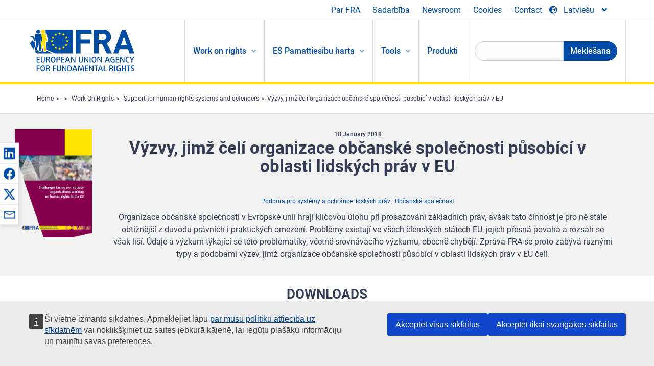

--- FILE ---
content_type: text/html; charset=UTF-8
request_url: https://fra.europa.eu/lv/node/38287
body_size: 25080
content:
<!DOCTYPE html>
<html lang="lv" dir="ltr" prefix="og: https://ogp.me/ns#" class="no-js">
  <head>
    <meta charset="utf-8" />
<noscript><style>form.antibot * :not(.antibot-message) { display: none !important; }</style>
</noscript><script>var _paq = _paq || [];(function(){var u=(("https:" == document.location.protocol) ? "https://fra.europa.eu/analytics/" : "http://fra.europa.eu/analytics/");_paq.push(["setSiteId", "1"]);_paq.push(["setTrackerUrl", u+"matomo.php"]);_paq.push(["setDoNotTrack", 1]);_paq.push(["disableCookies"]);if (!window.matomo_search_results_active) {_paq.push(["trackPageView"]);}_paq.push(["setIgnoreClasses", ["no-tracking","colorbox"]]);_paq.push(["enableLinkTracking"]);var d=document,g=d.createElement("script"),s=d.getElementsByTagName("script")[0];g.type="text/javascript";g.defer=true;g.async=true;g.src=u+"matomo.js";s.parentNode.insertBefore(g,s);})();</script>
<link rel="shortlink" href="https://fra.europa.eu/cs/node/38287" />
<link rel="canonical" href="https://fra.europa.eu/cs/publication/2020/vyzvy-jimz-celi-organizace-obcanske-spolecnosti-pusobici-v-oblasti-lidskych-prav-v" />
<meta name="generator" content="Drupal 9 (https://www.drupal.org)" />
<meta property="og:site_name" content="European Union Agency for Fundamental Rights" />
<meta property="og:url" content="https://fra.europa.eu/cs/publication/2020/vyzvy-jimz-celi-organizace-obcanske-spolecnosti-pusobici-v-oblasti-lidskych-prav-v" />
<meta property="og:title" content="Výzvy, jimž čelí organizace občanské společnosti působící v oblasti lidských práv v EU" />
<meta property="og:image" content="https://fra.europa.eu/sites/default/files/styles/large/public/fra_images/fra-2018-challenges-facing-civil-society-cover_en.png?itok=QXAPQJQu" />
<meta property="og:updated_time" content="2020-05-12T12:41:36+02:00" />
<meta property="article:published_time" content="2020-02-25T16:01:05+01:00" />
<meta property="article:modified_time" content="2020-05-12T12:41:36+02:00" />
<meta name="twitter:card" content="summary_large_image" />
<meta name="twitter:title" content="Výzvy, jimž čelí organizace občanské společnosti působící v oblasti lidských práv v EU" />
<meta name="twitter:image" content="https://fra.europa.eu/sites/default/files/styles/large/public/fra_images/fra-2018-challenges-facing-civil-society-cover_en.png?itok=QXAPQJQu" />
<meta name="Generator" content="Drupal 10 (https://www.drupal.org)" />
<meta name="MobileOptimized" content="width" />
<meta name="HandheldFriendly" content="true" />
<meta name="viewport" content="width=device-width, initial-scale=1.0" />
<meta http-equiv="ImageToolbar" content="false" />
<meta name="google-site-verification" content="s11PSZeL5c0yZxr5nTUaJ9gZ6dxMB0hGH1l_KZOFc40" />
<link rel="icon" href="/themes/custom/fra_foundation/favicon.ico" type="image/vnd.microsoft.icon" />
<link rel="alternate" hreflang="cs" href="https://fra.europa.eu/cs/publication/2020/vyzvy-jimz-celi-organizace-obcanske-spolecnosti-pusobici-v-oblasti-lidskych-prav-v" />

    <title>Výzvy, jimž čelí organizace občanské společnosti působící v oblasti lidských práv v EU | European Union Agency for Fundamental Rights</title>
    <link rel="stylesheet" media="all" href="/sites/default/files/css/css_lzk_2BzAGIDqSLxGekLV4SKaGHS2w-nIj0OeyEgampQ.css?delta=0&amp;language=lv&amp;theme=fra_foundation&amp;include=[base64]" />
<link rel="stylesheet" media="all" href="/sites/default/files/css/css_q8NsqMt8vCb7lzl_V4C_-dfucE-AIGkl2c6brWdTRmI.css?delta=1&amp;language=lv&amp;theme=fra_foundation&amp;include=[base64]" />
<link rel="stylesheet" media="all" href="/themes/custom/fra_foundation/css/fra_foundation.css?t9ortc" />
<link rel="stylesheet" media="all" href="/sites/default/files/css/css_znWLwhLVDE66aMYqigQrBFOf_AKUMcM6JZV5NSr2kMw.css?delta=3&amp;language=lv&amp;theme=fra_foundation&amp;include=[base64]" />
<link rel="stylesheet" media="all" href="/sites/default/files/css/css_z3UOksH4yqdiEUcdv5k5FlG3O5JIZQorSmOJ2DdEygI.css?delta=4&amp;language=lv&amp;theme=fra_foundation&amp;include=[base64]" />

    
  </head>
  <body class="lang-lv section-lv path-node node--type-fra-publication page-node-type-fra-publication">
  <a href="#main-content" class="show-on-focus skip-link">
    Skip to main content
  </a>
  
    <div class="dialog-off-canvas-main-canvas" data-off-canvas-main-canvas>
    	<script type="application/json">{"utility":"cck","url":"https:\/\/fra.europa.eu\/{lang}\/cookies","target":true}</script>

<div class="off-canvas-wrapper">
	<div class="inner-wrap off-canvas-wrapper-inner" id="inner-wrap" data-off-canvas-wrapper>
		<aside id="left-off-canvas-menu" class="off-canvas left-off-canvas-menu position-left" role="complementary" data-off-canvas>
			
		</aside>

		<aside id="right-off-canvas-menu" class="off-canvas right-off-canvas-menu position-right" role="complementary" data-off-canvas>
			
		</aside>

		<div class="off-canvas-content" data-off-canvas-content>
							<header class="row" role="banner" aria-label="Site header">
									<div class="large-12 columns">
						<div class='top-main-wrapper'>
							<div class="top-wrapper">
								<div class="header-menu-wrapper">
									<nav role="navigation" aria-labelledby="block-topmenu-menu" id="block-topmenu" class="hide-for-small block-topmenu">
            
  <h2 class="block-title visually-hidden" id="block-topmenu-menu">Top Menu</h2>
  

        
              <ul class="menu">
              <li>
        <a href="/lv/about-fra" class="Fra_top" target="_self" data-drupal-link-system-path="node/24">Par FRA</a>
              </li>
          <li>
        <a href="/lv/sadarbiba" data-drupal-link-system-path="node/18">Sadarbība</a>
              </li>
          <li>
        <a href="/lv/news-and-events" data-drupal-link-system-path="news-and-events">Newsroom</a>
              </li>
          <li>
        <a href="/lv/cookies" class="Fra_top" target="_self" data-drupal-link-system-path="node/36978">Cookies</a>
              </li>
          <li>
        <a href="/lv/contact?page_manager_page_variant_weight=0&amp;page_manager_page=contact&amp;page_manager_page_variant=contact-block_display-0&amp;overridden_route_name=contact.site_page&amp;base_route_name=contact.site_page" data-drupal-link-system-path="contact">Contact</a>
              </li>
        </ul>
  


  </nav>

								</div>
								<div class="top-group-wrapper">
									<div class="language-switcher-language-url block-languageswitcher block block-language block-language-blocklanguage-interface" id="block-languageswitcher" role="navigation">
  
    

  
          
<button class="button" data-toggle="LangModal"  aria-label="Change Language" aria-haspopup="dialog">
<div class="custom-lang-switcher">
      <h2 id="LangModalLabel" class="visually-hidden">Select Language</h2>
              <i  class="fas fa-globe-europe"></i>Latviešu<i class="fas fa-angle-down"></i>
    </div></button>
  <div class="full reveal" id="LangModal" data-reveal>
    <div class="modal-wrapper">
     <button id="closeLangModal" class="close-button" data-close aria-label="Close reveal" type="button">
        <span aria-hidden="true">&times;</span>
     </button>
    <h2> Select site language </h2>
     <ul>       <div class="lang-group-a">              <li hreflang="bg" data-drupal-link-system-path="node/38287" class="bg"><a href="/bg/node/38287" class="language-link" hreflang="bg" data-drupal-link-system-path="node/38287">Български</a>
                    </li>
                        <li hreflang="cs" data-drupal-link-system-path="node/38287" class="cs"><a href="/cs/publication/2020/vyzvy-jimz-celi-organizace-obcanske-spolecnosti-pusobici-v-oblasti-lidskych-prav-v" class="language-link" hreflang="cs" data-drupal-link-system-path="node/38287">Čeština</a>
                    </li>
                        <li hreflang="da" data-drupal-link-system-path="node/38287" class="da"><a href="/da/node/38287" class="language-link" hreflang="da" data-drupal-link-system-path="node/38287">Dansk</a>
                    </li>
                        <li hreflang="de" data-drupal-link-system-path="node/38287" class="de"><a href="/de/node/38287" class="language-link" hreflang="de" data-drupal-link-system-path="node/38287">Deutsch</a>
                    </li>
                        <li hreflang="el" data-drupal-link-system-path="node/38287" class="el"><a href="/el/node/38287" class="language-link" hreflang="el" data-drupal-link-system-path="node/38287">Ελληνικά</a>
                    </li>
                        <li hreflang="en" data-drupal-link-system-path="node/38287" class="en"><a href="/en/node/38287" class="language-link" hreflang="en" data-drupal-link-system-path="node/38287">English</a>
                    </li>
                        <li hreflang="es" data-drupal-link-system-path="node/38287" class="es"><a href="/es/node/38287" class="language-link" hreflang="es" data-drupal-link-system-path="node/38287">Español</a>
                    </li>
                        <li hreflang="et" data-drupal-link-system-path="node/38287" class="et"><a href="/et/node/38287" class="language-link" hreflang="et" data-drupal-link-system-path="node/38287">Eesti</a>
                    </li>
                        <li hreflang="fi" data-drupal-link-system-path="node/38287" class="fi"><a href="/fi/node/38287" class="language-link" hreflang="fi" data-drupal-link-system-path="node/38287">Suomi</a>
                    </li>
                        <li hreflang="fr" data-drupal-link-system-path="node/38287" class="fr"><a href="/fr/node/38287" class="language-link" hreflang="fr" data-drupal-link-system-path="node/38287">Français</a>
                    </li>
                        <li hreflang="ga" data-drupal-link-system-path="node/38287" class="ga"><a href="/ga/node/38287" class="language-link" hreflang="ga" data-drupal-link-system-path="node/38287">Gaeilge</a>
                    </li>
                        <li hreflang="hr" data-drupal-link-system-path="node/38287" class="hr"><a href="/hr/node/38287" class="language-link" hreflang="hr" data-drupal-link-system-path="node/38287">Hrvatski</a>
                    </li>
           </div>                   <div class="lang-group-b">        <li hreflang="hu" data-drupal-link-system-path="node/38287" class="hu"><a href="/hu/node/38287" class="language-link" hreflang="hu" data-drupal-link-system-path="node/38287">Magyar</a>
                    </li>
                        <li hreflang="it" data-drupal-link-system-path="node/38287" class="it"><a href="/it/node/38287" class="language-link" hreflang="it" data-drupal-link-system-path="node/38287">Italiano</a>
                    </li>
                        <li hreflang="lt" data-drupal-link-system-path="node/38287" class="lt"><a href="/lt/node/38287" class="language-link" hreflang="lt" data-drupal-link-system-path="node/38287">Lietuvių</a>
                    </li>
                        <li hreflang="lv" data-drupal-link-system-path="node/38287" class="lv is-active-lang is-active" aria-current="page"><a href="/lv/node/38287" class="language-link is-active" hreflang="lv" data-drupal-link-system-path="node/38287" aria-current="page">Latviešu</a>
          <i class="fas fa-check"></i>          </li>
                        <li hreflang="mt" data-drupal-link-system-path="node/38287" class="mt"><a href="/mt/node/38287" class="language-link" hreflang="mt" data-drupal-link-system-path="node/38287">Malti</a>
                    </li>
                        <li hreflang="nl" data-drupal-link-system-path="node/38287" class="nl"><a href="/nl/node/38287" class="language-link" hreflang="nl" data-drupal-link-system-path="node/38287">Nederlands</a>
                    </li>
                        <li hreflang="pl" data-drupal-link-system-path="node/38287" class="pl"><a href="/pl/node/38287" class="language-link" hreflang="pl" data-drupal-link-system-path="node/38287">Polski</a>
                    </li>
                        <li hreflang="pt" data-drupal-link-system-path="node/38287" class="pt"><a href="/pt/node/38287" class="language-link" hreflang="pt" data-drupal-link-system-path="node/38287">Português</a>
                    </li>
                        <li hreflang="ro" data-drupal-link-system-path="node/38287" class="ro"><a href="/ro/node/38287" class="language-link" hreflang="ro" data-drupal-link-system-path="node/38287">Română</a>
                    </li>
                        <li hreflang="sk" data-drupal-link-system-path="node/38287" class="sk"><a href="/sk/node/38287" class="language-link" hreflang="sk" data-drupal-link-system-path="node/38287">Slovenčina</a>
                    </li>
                        <li hreflang="sl" data-drupal-link-system-path="node/38287" class="sl"><a href="/sl/node/38287" class="language-link" hreflang="sl" data-drupal-link-system-path="node/38287">Slovenščina</a>
                    </li>
                        <li hreflang="sv" data-drupal-link-system-path="node/38287" class="sv"><a href="/sv/node/38287" class="language-link" hreflang="sv" data-drupal-link-system-path="node/38287">Svenska</a>
                    </li>
          </ul>  </div>
</div> <!-- modal-wrapper -->

    
    
</div>

								</div>
							</div>
						</div>
													<script type="application/json">
								{
								                "service": "share",
								                "version" : "2.0",
								                "popup": false,
								                "icon": true,
								                "display": "icons",
								                 "networks": [
													"linkedin",
								                    "facebook",
								                    "x",
								                    "email"
								                    ],
								                  "selection": false,
								                  "css": {
								                  "list": "PubShare"
								                  },
								                  "shortenurl": true
								                }
							</script>
												  <div>
    <nav role="navigation" aria-labelledby="block-topbar-menu-menu" id="block-topbar-menu" class="hide-for-xlarge block-cedefop-block-topbar-menu block-topbar-menu">
            
  <h2 class="block-title visually-hidden" id="block-topbar-menu-menu">Custom Topbar</h2>
  

  <div class="title-bar" data-responsive-toggle="menu" data-hide-for="hide-for-medium">
          <a href="/lv" rel="home" class="site-logo">
       <img id="top-bar-logo" src="/themes/custom/fra_foundation/logo.svg" alt="Home" />
      </a>
               <div class="top-bar-wrapper">
      <h2 class="AdvancedSearch advancedSearchTitle">Search the FRA website</h2>
          <ul class="right"><li class="has-form"><form class="views-exposed-form" data-drupal-selector="views-exposed-form-new-search-page-1" action="/lv/search" method="get" id="views-exposed-form-new-search-page-1" accept-charset="UTF-8">
  <div class="js-form-item form-item js-form-type-search-api-autocomplete form-item-search js-form-item-search">
      <label for="edit-search">Search</label>
        <input data-drupal-selector="edit-search" data-search-api-autocomplete-search="new_search" class="form-autocomplete form-text" data-autocomplete-path="/lv/search_api_autocomplete/new_search?display=page_1&amp;&amp;filter=search" type="text" id="edit-search" name="search" value="" size="30" maxlength="128" />

        </div>
<div data-drupal-selector="edit-actions" class="form-actions js-form-wrapper form-wrapper" id="edit-actions"><div class="search-wrapper">
    <i class="fas fa-search"></i>
    <input class="success button radius js-form-submit form-submit" data-drupal-selector="edit-submit-new-search" type="submit" id="edit-submit-new-search" value="Search" />
</div>


</div>


</form>
</ul></li>
    </div>
          <button class="menu-icon" type="button" data-toggle value="menu-icon">menu-icon</button>
  </div>

  <div class="top-bar" id="menu">
    <ul class="vertical menu" data-auto-height='true' >
                   <ul class="menu vertical" data-responsive-menu="drilldown" data-parent-link="true">
                                       
  <ul  class= "vertical submenu  menu drilldown  menu-level--0"  data-submenu>
                
                          <li class= "submenu__item">
              <a href="/lv/work-on-rights"  class="menu__link">Work on rights</a>
                                
  <ul  class= "vertical submenu  menu drilldown  menu-level--1"  data-submenu>
                
                          <li class= "submenu__item">
              <a href="/lv/themes/justice-victims-rights-and-judicial-cooperation"  class="menu__link">Tiesiskums, cietušo tiesības un tiesu iestāžu sadarbība</a>
                                
  <ul  class= "vertical submenu  menu drilldown  menu-level--2"  data-submenu>
                
                          <li class= "menu__item ">
              <a href="/lv/themes/victims-rights"  class="menu__link">Cietušo tiesības</a>
              </li>
                
                          <li class= "menu__item ">
              <a href="/lv/themes/defendants-rights"  class="menu__link">Apsūdzētā tiesības</a>
              </li>
                
                          <li class= "menu__item ">
              <a href="/lv/themes/civil-justice"  class="menu__link">Civiltiesības</a>
              </li>
                
                          <li class= "menu__item ">
              <a href="/lv/themes/judicial-cooperation-and-rule-law"  class="menu__link">Tiesu iestāžu sadarbība un tiesiskums</a>
              </li>
                
                          <li class= "menu__item ">
              <a href="/lv/themes/security"  class="menu__link">Drošība</a>
              </li>
                
                          <li class= "menu__item ">
              <a href="/lv/themes/business-and-human-rights"  class="menu__link">Uzņēmējdarbība un cilvēktiesības</a>
              </li>
      </ul>
              </li>
                
                          <li class= "submenu__item">
              <a href="/lv/themes/equality-non-discrimination-and-racism"  class="menu__link">Līdztiesība, nediskriminācija un rasisms</a>
                                
  <ul  class= "vertical submenu  menu drilldown  menu-level--2"  data-submenu>
                
                          <li class= "menu__item ">
              <a href="/lv/themes/children-youth-and-older-people"  class="menu__link">Bērni, jaunieši un gados vecāki cilvēki</a>
              </li>
                
                          <li class= "menu__item ">
              <a href="/lv/themes/people-disabilities"  class="menu__link">Cilvēki ar invaliditāti</a>
              </li>
                
                          <li class= "menu__item ">
              <a href="/lv/themes/hate-crime"  class="menu__link">Naida noziegumi</a>
              </li>
                
                          <li class= "menu__item ">
              <a href="/lv/themes/racial-and-ethnic-origin"  class="menu__link">Rases un etniskā piederība</a>
              </li>
                
                          <li class= "menu__item ">
              <a href="/lv/themes/religion-and-belief"  class="menu__link">Reliģija un pārliecība</a>
              </li>
                
                          <li class= "menu__item ">
              <a href="/lv/themes/roma"  class="menu__link">Romi</a>
              </li>
                
                          <li class= "menu__item ">
              <a href="/lv/themes/sex-sexual-orientation-and-gender"  class="menu__link">Dzimums, seksuālā orientācija un dzimte</a>
              </li>
      </ul>
              </li>
                
                          <li class= "submenu__item">
              <a href="/lv/themes/asylum-migration-and-borders"  class="menu__link">Patvērums, migrācija un robežas</a>
                                
  <ul  class= "vertical submenu  menu drilldown  menu-level--2"  data-submenu>
                
                          <li class= "menu__item ">
              <a href="/lv/themes/access-asylum"  class="menu__link">Patvēruma pieejamība</a>
              </li>
                
                          <li class= "menu__item ">
              <a href="/lv/themes/borders-and-information-systems-0"  class="menu__link">Robežu un informācijas sistēmas</a>
              </li>
                
                          <li class= "menu__item ">
              <a href="/lv/themes/child-protection"  class="menu__link">Bērnu aizsardzība</a>
              </li>
                
                          <li class= "menu__item ">
              <a href="/lv/themes/irregular-migration-return-and-immigration-detention"  class="menu__link">Neatbilstīga migrācija, atgriešanās un imigrantu aizturēšana</a>
              </li>
                
                          <li class= "menu__item ">
              <a href="/lv/themes/legal-migration-and-integration"  class="menu__link">Likumīga migrācija un integrācija</a>
              </li>
                
                          <li class= "menu__item ">
              <a href="/lv/themes/trafficking-and-labour-exploitation"  class="menu__link">Cilvēku tirdzniecība un darbaspēka ekspluatācija</a>
              </li>
      </ul>
              </li>
                
                          <li class= "submenu__item">
              <a href="/lv/themes/data-protection-privacy-and-new-technologies"  class="menu__link">Datu aizsardzība, privātums un jaunās tehnoloģijas</a>
                                
  <ul  class= "vertical submenu  menu drilldown  menu-level--2"  data-submenu>
                
                          <li class= "menu__item ">
              <a href="/lv/themes/artificial-intelligence-and-big-data"  class="menu__link">Mākslīgais intelekts un lielie dati</a>
              </li>
                
                          <li class= "menu__item ">
              <a href="/lv/themes/borders-and-information-systems"  class="menu__link">Robežu un informācijas sistēmas</a>
              </li>
                
                          <li class= "menu__item ">
              <a href="/lv/themes/data-protection"  class="menu__link">Datu aizsardzība</a>
              </li>
                
                          <li class= "menu__item ">
              <a href="/lv/themes/unlawful-profiling"  class="menu__link">Pretlikumīga profilēšana</a>
              </li>
      </ul>
              </li>
                
                          <li class= "submenu__item">
              <a href="/lv/themes/support-human-rights-systems-and-defenders"  class="menu__link">Atbalsts cilvēktiesību sistēmām un aizstāvjiem</a>
                                
  <ul  class= "vertical submenu  menu drilldown  menu-level--2"  data-submenu>
                
                          <li class= "menu__item ">
              <a href="/lv/themes/eu-charter-fundamental-rights"  class="menu__link">ES Pamattiesību harta</a>
              </li>
                
                          <li class= "menu__item ">
              <a href="/lv/themes/inter-governmental-human-rights-systems"  class="menu__link">Starpvaldību cilvēktiesību sistēmas</a>
              </li>
                
                          <li class= "menu__item ">
              <a href="/lv/themes/national-human-rights-systems-and-bodies"  class="menu__link">Valsts cilvēktiesību sistēmas un struktūras</a>
              </li>
                
                          <li class= "menu__item ">
              <a href="/lv/themes/civil-society"  class="menu__link">Pilsoniskā sabiedrība</a>
              </li>
      </ul>
              </li>
                
                          <li class= "submenu__item">
              <a href="/lv/themes/environmental-and-social-sustainability"  class="menu__link">Environmental and social sustainability</a>
                                
  <ul  class= "vertical submenu  menu drilldown  menu-level--2"  data-submenu>
                
                          <li class= "menu__item ">
              <a href="/lv/themes/climate-change-and-environmental-protection"  class="menu__link">Climate change and environmental protection</a>
              </li>
                
                          <li class= "menu__item ">
              <a href="/lv/themes/just-and-green-transition"  class="menu__link">Just and green transition</a>
              </li>
                
                          <li class= "menu__item ">
              <a href="/lv/themes/business-and-human-rights-0"  class="menu__link">Business and human rights</a>
              </li>
                
                          <li class= "menu__item ">
              <a href="/lv/themes/human-rights-due-diligence"  class="menu__link">Human rights due diligence</a>
              </li>
                
                          <li class= "menu__item ">
              <a href="/lv/themes/consumer-protection"  class="menu__link">Consumer protection</a>
              </li>
      </ul>
              </li>
      </ul>
              </li>
                
                          <li class= "submenu__item">
              <a href="/lv/eu-charter"  class="menu__link">ES Pamattiesību harta</a>
                                
  <ul  class= "vertical submenu  menu drilldown  menu-level--1"  data-submenu>
                
                          <li class= "menu__item ">
              <a href="/lv/about-fundamental-rights"  class="menu__link">Kas ir pamattiesības?</a>
              </li>
                
                          <li class= "menu__item ">
              <a href="/lv/about-fundamental-rights"  class="menu__link">What is the EU Charter of Fundamental Rights?</a>
              </li>
                
                          <li class= "menu__item ">
              <a href="/lv/eu-charter/article/0-preambula"  class="menu__link">Preambula</a>
              </li>
                
                          <li class= "submenu__item">
              <a href="/lv/eu-charter/title/title-i-dignity"  class="menu__link">I Sadaļa: Cieņa</a>
                                
  <ul  class= "vertical submenu  menu drilldown  menu-level--2"  data-submenu>
                
                          <li class= "menu__item ">
              <a href="/lv/eu-charter/article/1-cilveka-ciena"  class="menu__link">1 - Cilvēka cieņa</a>
              </li>
                
                          <li class= "menu__item ">
              <a href="/lv/eu-charter/article/2-tiesibas-uz-dzivibu"  class="menu__link">2 - Tiesības uz dzīvību</a>
              </li>
                
                          <li class= "menu__item ">
              <a href="/lv/eu-charter/article/3-tiesibas-uz-personas-neaizskaramibu"  class="menu__link">3 - Tiesības uz personas neaizskaramību</a>
              </li>
                
                          <li class= "menu__item ">
              <a href="/lv/eu-charter/article/4-spidzinasanas-un-necilvecigas-vai-pazemojosas-izturesanas-vai-sodu-aizliegums"  class="menu__link">4 - Spīdzināšanas un necilvēcīgas vai pazemojošas izturēšanās vai sodu aizliegums</a>
              </li>
                
                          <li class= "menu__item ">
              <a href="/lv/eu-charter/article/5-verdzibas-un-piespiedu-darba-aizliegums"  class="menu__link">5 - Verdzības un piespiedu darba aizliegums</a>
              </li>
      </ul>
              </li>
                
                          <li class= "submenu__item">
              <a href="/lv/eu-charter/title/title-ii-freedoms"  class="menu__link">II Sadaļa: Brīvības</a>
                                
  <ul  class= "vertical submenu  menu drilldown  menu-level--2"  data-submenu>
                
                          <li class= "menu__item ">
              <a href="/lv/eu-charter/article/6-tiesibas-uz-brivibu-un-drosibu"  class="menu__link">6 - Tiesības uz brīvību un drošību</a>
              </li>
                
                          <li class= "menu__item ">
              <a href="/lv/eu-charter/article/7-privatas-un-gimenes-dzives-neaizskaramiba"  class="menu__link">7 - Privātās un ģimenes dzīves neaizskaramība</a>
              </li>
                
                          <li class= "menu__item ">
              <a href="/lv/eu-charter/article/8-personas-datu-aizsardziba"  class="menu__link">8 - Personas datu aizsardzība</a>
              </li>
                
                          <li class= "menu__item ">
              <a href="/lv/eu-charter/article/9-tiesibas-staties-lauliba-un-tiesibas-izveidot-gimeni"  class="menu__link">9 - Tiesības stāties laulībā un tiesības izveidot ģimeni</a>
              </li>
                
                          <li class= "menu__item ">
              <a href="/lv/eu-charter/article/10-domu-parliecibas-un-ticibas-briviba"  class="menu__link">10 - Domu, pārliecības un ticības brīvība</a>
              </li>
                
                          <li class= "menu__item ">
              <a href="/lv/eu-charter/article/11-varda-un-informacijas-briviba"  class="menu__link">11 - Vārda un informācijas brīvība</a>
              </li>
                
                          <li class= "menu__item ">
              <a href="/lv/eu-charter/article/12-pulcesanas-un-biedrosanas-briviba"  class="menu__link">12 - Pulcēšanās un biedrošanās brīvība</a>
              </li>
                
                          <li class= "menu__item ">
              <a href="/lv/eu-charter/article/13-humanitaro-un-eksakto-zinatnu-briviba"  class="menu__link">13 - Humanitāro un eksakto zinātņu brīvība</a>
              </li>
                
                          <li class= "menu__item ">
              <a href="/lv/eu-charter/article/14-tiesibas-uz-izglitibu"  class="menu__link">14 - Tiesības uz izglītību</a>
              </li>
                
                          <li class= "menu__item ">
              <a href="/lv/eu-charter/article/15-briviba-izveleties-profesiju-un-tiesibas-stradat"  class="menu__link">15 - Brīvība izvēlēties profesiju un tiesības strādāt</a>
              </li>
                
                          <li class= "menu__item ">
              <a href="/lv/eu-charter/article/16-darijumdarbibas-briviba"  class="menu__link">16 - Darījumdarbības brīvība</a>
              </li>
                
                          <li class= "menu__item ">
              <a href="/lv/eu-charter/article/17-tiesibas-uz-ipasumu"  class="menu__link">17 - Tiesības uz īpašumu</a>
              </li>
                
                          <li class= "menu__item ">
              <a href="/lv/eu-charter/article/18-patveruma-tiesibas"  class="menu__link">18 - Patvēruma tiesības</a>
              </li>
                
                          <li class= "menu__item ">
              <a href="/lv/eu-charter/article/19-aizsardziba-parvietosanas-izraidisanas-vai-izdosanas-gadijuma"  class="menu__link">19 - Aizsardzība pārvietošanas, izraidīšanas vai izdošanas gadījumā</a>
              </li>
      </ul>
              </li>
                
                          <li class= "submenu__item">
              <a href="/lv/eu-charter/title/title-iii-equality"  class="menu__link">III Sadaļa: Vienlīdzība</a>
                                
  <ul  class= "vertical submenu  menu drilldown  menu-level--2"  data-submenu>
                
                          <li class= "menu__item ">
              <a href="/lv/eu-charter/article/20-vienlidziba-likuma-prieksa"  class="menu__link">20 - Vienlīdzība likuma priekšā</a>
              </li>
                
                          <li class= "menu__item ">
              <a href="/lv/eu-charter/article/21-diskriminacijas-aizliegums"  class="menu__link">21 - Diskriminācijas aizliegums</a>
              </li>
                
                          <li class= "menu__item ">
              <a href="/lv/eu-charter/article/22-kulturu-religiju-un-valodu-daudzveidiba"  class="menu__link">22 - Kultūru, reliģiju un valodu daudzveidība</a>
              </li>
                
                          <li class= "menu__item ">
              <a href="/lv/eu-charter/article/23-viriesu-un-sieviesu-lidztiesiba"  class="menu__link">23 - Vīriešu un sieviešu līdztiesība</a>
              </li>
                
                          <li class= "menu__item ">
              <a href="/lv/eu-charter/article/24-bernu-tiesibas"  class="menu__link">24 - Bērnu tiesības</a>
              </li>
                
                          <li class= "menu__item ">
              <a href="/lv/eu-charter/article/25-vecaka-gadagajuma-cilveku-tiesibas"  class="menu__link">25 - Vecāka gadagājuma cilvēku tiesības</a>
              </li>
                
                          <li class= "menu__item ">
              <a href="/lv/eu-charter/article/26-invalidu-integracija"  class="menu__link">26 - Invalīdu integrācija</a>
              </li>
      </ul>
              </li>
                
                          <li class= "submenu__item">
              <a href="/lv/eu-charter/title/title-iv-solidarity"  class="menu__link">IV Sadaļa: Solidaritāte</a>
                                
  <ul  class= "vertical submenu  menu drilldown  menu-level--2"  data-submenu>
                
                          <li class= "menu__item ">
              <a href="/lv/eu-charter/article/27-darba-nemeju-tiesibas-uz-informaciju-un-konsultacijam-uznemuma"  class="menu__link">27 - Darba ņēmēju tiesības uz informāciju un konsultācijām uzņēmumā</a>
              </li>
                
                          <li class= "menu__item ">
              <a href="/lv/eu-charter/article/28-tiesibas-uz-kolektivam-sarunam-un-ricibu"  class="menu__link">28 - Tiesības uz kolektīvām sarunām un rīcību</a>
              </li>
                
                          <li class= "menu__item ">
              <a href="/lv/eu-charter/article/29-tiesibas-izmantot-darba-iekartosanas-pakalpojumus"  class="menu__link">29 - Tiesības izmantot darbā iekārtošanas pakalpojumus</a>
              </li>
                
                          <li class= "menu__item ">
              <a href="/lv/eu-charter/article/30-aizstaviba-nepamatotas-atlaisanas-gadijuma"  class="menu__link">30 - Aizstāvība nepamatotas atlaišanas gadījumā</a>
              </li>
                
                          <li class= "menu__item ">
              <a href="/lv/eu-charter/article/31-godigi-un-taisnigi-darba-apstakli"  class="menu__link">31 - Godīgi un taisnīgi darba apstākļi</a>
              </li>
                
                          <li class= "menu__item ">
              <a href="/lv/eu-charter/article/32-bernu-darba-aizliegsana-un-stradajosu-jauniesu-aizsardziba"  class="menu__link">32 - Bērnu darba aizliegšana un strādājošu jauniešu aizsardzība</a>
              </li>
                
                          <li class= "menu__item ">
              <a href="/lv/eu-charter/article/33-gimenes-dzive-un-darbs"  class="menu__link">33 - Ģimenes dzīve un darbs</a>
              </li>
                
                          <li class= "menu__item ">
              <a href="/lv/eu-charter/article/34-socialais-nodrosinajums-un-sociala-palidziba"  class="menu__link">34 - Sociālais nodrošinājums un sociālā palīdzība</a>
              </li>
                
                          <li class= "menu__item ">
              <a href="/lv/eu-charter/article/35-veselibas-aizsardziba"  class="menu__link">35 - Veselības aizsardzība</a>
              </li>
                
                          <li class= "menu__item ">
              <a href="/lv/eu-charter/article/36-pieeja-pakalpojumiem-ar-vispareju-tautsaimniecisku-nozimi"  class="menu__link">36 - Pieeja pakalpojumiem ar vispārēju tautsaimniecisku nozīmi</a>
              </li>
                
                          <li class= "menu__item ">
              <a href="/lv/eu-charter/article/37-vides-aizsardziba"  class="menu__link">37 - Vides aizsardzība</a>
              </li>
                
                          <li class= "menu__item ">
              <a href="/lv/eu-charter/article/38-pateretaju-tiesibu-aizsardziba"  class="menu__link">38 - Patērētāju tiesību aizsardzība</a>
              </li>
      </ul>
              </li>
                
                          <li class= "submenu__item">
              <a href="/lv/eu-charter/title/title-v-citizens-rights"  class="menu__link">V Sadaļa: Pilsoņu tiesības</a>
                                
  <ul  class= "vertical submenu  menu drilldown  menu-level--2"  data-submenu>
                
                          <li class= "menu__item ">
              <a href="/lv/eu-charter/article/39-tiesibas-balsot-un-tiesibas-kandidet-eiropas-parlamenta-velesanas"  class="menu__link">39 - Tiesības balsot un tiesības kandidēt Eiropas Parlamenta vēlēšanās</a>
              </li>
                
                          <li class= "menu__item ">
              <a href="/lv/eu-charter/article/40-tiesibas-balsot-un-tiesibas-kandidet-pasvaldibu-velesanas"  class="menu__link">40 - Tiesības balsot un tiesības kandidēt pašvaldību vēlēšanās</a>
              </li>
                
                          <li class= "menu__item ">
              <a href="/lv/eu-charter/article/41-tiesibas-uz-labu-parvaldibu"  class="menu__link">41 - Tiesības uz labu pārvaldību</a>
              </li>
                
                          <li class= "menu__item ">
              <a href="/lv/eu-charter/article/42-tiesibas-pieklut-dokumentiem"  class="menu__link">42 - Tiesības piekļūt dokumentiem</a>
              </li>
                
                          <li class= "menu__item ">
              <a href="/lv/eu-charter/article/43-eiropas-ombuds"  class="menu__link">43 - Eiropas ombuds</a>
              </li>
                
                          <li class= "menu__item ">
              <a href="/lv/eu-charter/article/44-tiesibas-iesniegt-lugumrakstu"  class="menu__link">44 - Tiesības iesniegt lūgumrakstu</a>
              </li>
                
                          <li class= "menu__item ">
              <a href="/lv/eu-charter/article/45-parvietosanas-un-uzturesanas-briviba"  class="menu__link">45 - Pārvietošanās un uzturēšanās brīvība</a>
              </li>
                
                          <li class= "menu__item ">
              <a href="/lv/eu-charter/article/46-diplomatiska-un-konsulara-aizsardziba"  class="menu__link">46 - Diplomātiskā un konsulārā aizsardzība</a>
              </li>
      </ul>
              </li>
                
                          <li class= "submenu__item">
              <a href="/lv/eu-charter/title/title-vi-justice"  class="menu__link">VI Sadaļa: Tiesiskums</a>
                                
  <ul  class= "vertical submenu  menu drilldown  menu-level--2"  data-submenu>
                
                          <li class= "menu__item ">
              <a href="/lv/eu-charter/article/47-tiesibas-uz-efektivu-tiesibu-aizsardzibu-un-taisnigu-tiesu"  class="menu__link">47 - Tiesības uz efektīvu tiesību aizsardzību un taisnīgu tiesu</a>
              </li>
                
                          <li class= "menu__item ">
              <a href="/lv/eu-charter/article/48-nevainiguma-prezumpcija-un-tiesibas-uz-aizstavibu"  class="menu__link">48 - Nevainīguma prezumpcija un tiesības uz aizstāvību</a>
              </li>
                
                          <li class= "menu__item ">
              <a href="/lv/eu-charter/article/49-noziedzigu-nodarijumu-un-sodu-likumibas-un-sameriguma-principi"  class="menu__link">49 - Noziedzīgu nodarījumu un sodu likumības un samērīguma principi</a>
              </li>
                
                          <li class= "menu__item ">
              <a href="/lv/eu-charter/article/50-tiesibas-netikt-divreiz-tiesatam-vai-soditam-kriminallieta-par-pasu-noziedzigo"  class="menu__link">50 - Tiesības netikt divreiz tiesātam vai sodītam krimināllietā par to pašu noziedzīgo nodarījumu</a>
              </li>
      </ul>
              </li>
                
                          <li class= "submenu__item">
              <a href="/lv/eu-charter/title/title-vii-general-provisions"  class="menu__link">VII Sadaļa: Vispārīgi noteikumi</a>
                                
  <ul  class= "vertical submenu  menu drilldown  menu-level--2"  data-submenu>
                
                          <li class= "menu__item ">
              <a href="/lv/eu-charter/article/51-piemerosanas-joma"  class="menu__link">51 - Piemērošanas joma</a>
              </li>
                
                          <li class= "menu__item ">
              <a href="/lv/eu-charter/article/52-tiesibu-un-principu-piemerosana-un-interpretesana"  class="menu__link">52 - Tiesību un principu piemērošana un interpretēšana</a>
              </li>
                
                          <li class= "menu__item ">
              <a href="/lv/eu-charter/article/53-aizsardzibas-limenis"  class="menu__link">53 - Aizsardzības līmenis</a>
              </li>
                
                          <li class= "menu__item ">
              <a href="/lv/eu-charter/article/54-tiesibu-launpratigas-izmantosanas-aizliegums"  class="menu__link">54 - Tiesību ļaunprātīgas izmantošanas aizliegums</a>
              </li>
      </ul>
              </li>
      </ul>
              </li>
                
                          <li class= "submenu__item">
              <a href="/lv/tools"  class="menu__link">Tools</a>
                                
  <ul  class= "vertical submenu  menu drilldown  menu-level--1"  data-submenu>
                
                          <li class= "menu__item ">
              <a href="https://fra.europa.eu/en/databases/efris/"  class="menu__link">EU Fundamental Rights Information System - EFRIS</a>
              </li>
                
                          <li class= "menu__item ">
              <a href="https://fra.europa.eu/en/databases/criminal-detention"  class="menu__link">Criminal detention database</a>
              </li>
                
                          <li class= "menu__item ">
              <a href="https://fra.europa.eu/en/databases/anti-muslim-hatred/"  class="menu__link">Anti-Muslim hatred database</a>
              </li>
                
                          <li class= "menu__item ">
              <a href="https://fra.europa.eu/en/databases/human-rights-structures/home"  class="menu__link">National human rights structures navigator</a>
              </li>
                
                          <li class= "menu__item ">
              <a href="/lv/case-law-database"  class="menu__link">Case-law database</a>
              </li>
                
                          <li class= "menu__item ">
              <a href="/lv/charterpedia"  class="menu__link">Charterpedia</a>
              </li>
                
                          <li class= "menu__item ">
              <a href="https://e-learning.fra.europa.eu/"  class="menu__link">FRA e-learning platform</a>
              </li>
                
                          <li class= "menu__item ">
              <a href="/lv/publications-and-resources/data-and-maps"  class="menu__link">Data visualisation</a>
              </li>
                
                          <li class= "menu__item ">
              <a href="/lv/promising-practices-list"  class="menu__link">Equality data collection: promising practices</a>
              </li>
                
                          <li class= "menu__item ">
              <a href="/lv/theme/hate-crime/compendium-practices"  class="menu__link">Fighting hate crime: promising practices</a>
              </li>
      </ul>
              </li>
                
                          <li class= "menu__item ">
              <a href="/lv/products/search?sort_by=published_at"  class="menu__link">Produkti</a>
              </li>
      </ul>
                                <li class="menu__item" role="treeitem">
       <a href="/about-fra" class="menu__link">About FRA</a>
                              
  <ul  class= "vertical submenu  menu drilldown  menu-level--0"  data-submenu>
                
                          <li class= "submenu__item">
              <a href="/lv/about-fra/who-we-are"  class="menu__link">Who we are</a>
                                
  <ul  class= "vertical submenu  menu drilldown  menu-level--1"  data-submenu>
                
                          <li class= "menu__item ">
              <a href="/lv/about-fra/structure"  class="menu__link">Structure of FRA</a>
              </li>
                
                          <li class= "submenu__item">
              <a href="/lv/about-fra/structure/management-board"  class="menu__link">Management Board</a>
                                
  <ul  class= "vertical submenu  menu drilldown  menu-level--2"  data-submenu>
                
                          <li class= "menu__item ">
              <a href="/lv/about-fra/structure/management-board/members"  class="menu__link">Management Board members</a>
              </li>
                
                          <li class= "menu__item ">
              <a href="/lv/management-board-meeting-documents"  class="menu__link"> Management Board meeting documents</a>
              </li>
      </ul>
              </li>
                
                          <li class= "menu__item ">
              <a href="/lv/about-fra/structure/executive-board"  class="menu__link">Executive Board</a>
              </li>
                
                          <li class= "submenu__item">
              <a href="/lv/content/scientific-committee"  class="menu__link">Scientific Committee</a>
                                
  <ul  class= "vertical submenu  menu drilldown  menu-level--2"  data-submenu>
                
                          <li class= "menu__item ">
              <a href="/lv/about-fra/structure/scientific-committee/members"  class="menu__link">Scientific Committee members</a>
              </li>
      </ul>
              </li>
                
                          <li class= "menu__item ">
              <a href="/lv/about-fra/structure/director"  class="menu__link">Director</a>
              </li>
                
                          <li class= "menu__item ">
              <a href="/lv/about-fra/structure/management-team"  class="menu__link">Management team</a>
              </li>
      </ul>
              </li>
                
                          <li class= "submenu__item">
              <a href="/lv/about-fra/what-we-do"  class="menu__link">What we do</a>
                                
  <ul  class= "vertical submenu  menu drilldown  menu-level--1"  data-submenu>
                
                          <li class= "menu__item ">
              <a href="/lv/about-fra/Research-and-data"  class="menu__link">Research and data</a>
              </li>
                
                          <li class= "menu__item ">
              <a href="/lv/content/capacity-building"  class="menu__link">Capacity-building</a>
              </li>
                
                          <li class= "menu__item ">
              <a href="/lv/content/advising"  class="menu__link">Advising</a>
              </li>
                
                          <li class= "menu__item ">
              <a href="/lv/about-fra/Convening-people"  class="menu__link">Convening people</a>
              </li>
                
                          <li class= "submenu__item">
              <a href="/lv/about-fra/what-we-do/fra-for-children"  class="menu__link">FRA for children</a>
                                
  <ul  class= "vertical submenu  menu drilldown  menu-level--2"  data-submenu>
                
                          <li class= "menu__item ">
              <a href="/lv/content/what-are-my-rights"  class="menu__link">What are my rights?</a>
              </li>
                
                          <li class= "menu__item ">
              <a href="/lv/content/where-do-my-rights-come"  class="menu__link">Where do my rights come from?</a>
              </li>
      </ul>
              </li>
                
                          <li class= "submenu__item">
              <a href="/lv/about-fra/what-we-do/areas-of-work"  class="menu__link">Areas of work</a>
                                
  <ul  class= "vertical submenu  menu drilldown  menu-level--2"  data-submenu>
                
                          <li class= "menu__item ">
              <a href="/lv/about-fra/what-we-do/areas-of-work/multi-annual-frameworks-2007-2022"  class="menu__link">Multi-annual Framework 2007-2022</a>
              </li>
      </ul>
              </li>
                
                          <li class= "submenu__item">
              <a href="/lv/about-fra/what-we-do/annual-work-programme"  class="menu__link">Work Programme</a>
                                
  <ul  class= "vertical submenu  menu drilldown  menu-level--2"  data-submenu>
                
                          <li class= "menu__item ">
              <a href="/lv/content/archive-annual-work-programmes"  class="menu__link">Archive</a>
              </li>
      </ul>
              </li>
                
                          <li class= "submenu__item">
              <a href="/lv/about-fra/what-we-do/annual-activity-programme"  class="menu__link">Annual Activity report</a>
                                
  <ul  class= "vertical submenu  menu drilldown  menu-level--2"  data-submenu>
                
                          <li class= "menu__item ">
              <a href="/lv/about-fra/what-we-do/annual-activity-report/archive"  class="menu__link">Archive</a>
              </li>
      </ul>
              </li>
                
                          <li class= "menu__item ">
              <a href="/lv/research/projects"  class="menu__link">Projects</a>
              </li>
      </ul>
              </li>
                
                          <li class= "submenu__item">
              <a href="/lv/about-fra/recruitment"  class="menu__link">Working at FRA</a>
                                
  <ul  class= "vertical submenu  menu drilldown  menu-level--1"  data-submenu>
                
                          <li class= "submenu__item">
              <a href="/lv/about-fra/recruitment/vacancies"  class="menu__link">Vacancies and selections</a>
                                
  <ul  class= "vertical submenu  menu drilldown  menu-level--2"  data-submenu>
                
                          <li class= "menu__item ">
              <a href="/lv/about-fra/recruitment/previous-vacancies"  class="menu__link">Previous vacancies</a>
              </li>
      </ul>
              </li>
                
                          <li class= "menu__item ">
              <a href="/lv/content/what-we-offer"  class="menu__link">What we offer</a>
              </li>
                
                          <li class= "menu__item ">
              <a href="/lv/content/work-life-balance"  class="menu__link">Work-life balance</a>
              </li>
                
                          <li class= "menu__item ">
              <a href="/lv/about-fra/recruitment/application-instructions"  class="menu__link">Application instructions</a>
              </li>
                
                          <li class= "menu__item ">
              <a href="/lv/content/seconded-national-experts"  class="menu__link">Seconded National Experts</a>
              </li>
                
                          <li class= "menu__item ">
              <a href="/lv/about-fra/recruitment/traineeship"  class="menu__link">Traineeship</a>
              </li>
                
                          <li class= "menu__item ">
              <a href="/lv/about-fra/recruitment/study-visits"  class="menu__link">Study visits at FRA</a>
              </li>
      </ul>
              </li>
                
                          <li class= "submenu__item">
              <a href="/lv/about-fra/procurement"  class="menu__link">Procurement</a>
                                
  <ul  class= "vertical submenu  menu drilldown  menu-level--1"  data-submenu>
                
                          <li class= "menu__item ">
              <a href="/lv/about-fra/procurement/ongoing-procedures"  class="menu__link">Ongoing procedures</a>
              </li>
                
                          <li class= "menu__item ">
              <a href="/lv/about-fra/procurement/closed-procedures"  class="menu__link">Closed procedures</a>
              </li>
                
                          <li class= "menu__item ">
              <a href="/lv/about-fra/procurement/contracts-awarded"  class="menu__link">Contracts awarded</a>
              </li>
      </ul>
              </li>
                
                          <li class= "submenu__item">
              <a href="/lv/content/finance-and-budget"  class="menu__link">Finance and budget</a>
                                
  <ul  class= "vertical submenu  menu drilldown  menu-level--1"  data-submenu>
                
                          <li class= "menu__item ">
              <a href="/lv/about-fra/finance-and-budget/financial-rules"  class="menu__link">Financial Rules</a>
              </li>
                
                          <li class= "menu__item ">
              <a href="/lv/about-fra/finance-and-budget/financial-documents"  class="menu__link">Financial documents</a>
              </li>
      </ul>
              </li>
                
                          <li class= "submenu__item">
              <a href="/lv/about-fra/register-of-documents"  class="menu__link">Piekļuve dokumentiem</a>
                                
  <ul  class= "vertical submenu  menu drilldown  menu-level--1"  data-submenu>
                
                          <li class= "menu__item ">
              <a href="/lv/about-fra/piekluve-dokumentiem"  class="menu__link">Access to documents</a>
              </li>
                
                          <li class= "menu__item ">
              <a href="/lv/about-fra/pieteikums-piekluvei-dokumentiem"  class="menu__link">Pieteikums piekļuvei dokumentiem</a>
              </li>
      </ul>
              </li>
                
                          <li class= "submenu__item">
              <a href="/lv/about-fra/data-protection"  class="menu__link">Data protection within FRA</a>
                                
  <ul  class= "vertical submenu  menu drilldown  menu-level--1"  data-submenu>
                
                          <li class= "menu__item ">
              <a href="/lv/about-fra/data-protection/records-registry"  class="menu__link">Records registry</a>
              </li>
      </ul>
              </li>
      </ul>
                                     <li class="menu__item" role="treeitem">
        <a href="/cooperation" class="menu__link">Cooperation</a>
                          
  <ul  class= "vertical submenu  menu drilldown  menu-level--0"  data-submenu>
                
                          <li class= "submenu__item">
              <a href="/lv/sadarbiba/es-iestades-un-citas-strukturas"  class="menu__link">ES iestādes un citas struktūras</a>
                                
  <ul  class= "vertical submenu  menu drilldown  menu-level--1"  data-submenu>
                
                          <li class= "menu__item ">
              <a href="/lv/content/european-parliament"  class="menu__link">European Parliament</a>
              </li>
                
                          <li class= "menu__item ">
              <a href="/lv/content/council-european-union"  class="menu__link">Council of the European Union</a>
              </li>
                
                          <li class= "menu__item ">
              <a href="/lv/content/european-commission"  class="menu__link">European Commission</a>
              </li>
                
                          <li class= "submenu__item">
              <a href="/lv/cooperation/eu-partners/eu-agencies"  class="menu__link">EU agencies</a>
                                
  <ul  class= "vertical submenu  menu drilldown  menu-level--2"  data-submenu>
                
                          <li class= "menu__item ">
              <a href="/lv/cooperation/eu-partners/eu-agencies/jhaan-network"  class="menu__link">Justice and Home Affairs Agencies Network</a>
              </li>
      </ul>
              </li>
                
                          <li class= "menu__item ">
              <a href="/lv/cooperation/eu-partners/committee-of-the-regions"  class="menu__link">European Committee of the Regions</a>
              </li>
                
                          <li class= "menu__item ">
              <a href="/lv/content/european-economic-and-social-committee"  class="menu__link">European Economic and Social Committee</a>
              </li>
                
                          <li class= "menu__item ">
              <a href="/lv/content/european-ombudsman"  class="menu__link">European Ombudsman</a>
              </li>
                
                          <li class= "submenu__item">
              <a href="/lv/content/es-struktura-ano-konvencijai-par-personu-ar-invaliditati-tiesibam"  class="menu__link">EU CRPD Framework</a>
                                
  <ul  class= "vertical submenu  menu drilldown  menu-level--2"  data-submenu>
                
                          <li class= "menu__item ">
              <a href="/lv/content/es-struktura-konvencijai-par-personu-ar-invaliditati-tiesibam-veicinasana"  class="menu__link">Promotion</a>
              </li>
                
                          <li class= "menu__item ">
              <a href="/lv/content/es-struktura-konvencijai-par-personu-ar-invaliditati-tiesibam-aizsardziba"  class="menu__link">Protection</a>
              </li>
                
                          <li class= "menu__item ">
              <a href="/lv/content/es-konvencija-par-personu-ar-invaliditati-tiesibam-parraudziba"  class="menu__link">Monitoring</a>
              </li>
                
                          <li class= "menu__item ">
              <a href="/lv/content/es-struktura-konvencijai-par-personu-ar-invaliditati-tiesibam-ieguldijums-es-parskatisanas"  class="menu__link">Review process</a>
              </li>
                
                          <li class= "menu__item ">
              <a href="/lv/content/resursi"  class="menu__link">Resources</a>
              </li>
      </ul>
              </li>
      </ul>
              </li>
                
                          <li class= "submenu__item">
              <a href="/lv/sadarbiba/es-dalibvalstis"  class="menu__link">ES dalībvalstis</a>
                                
  <ul  class= "vertical submenu  menu drilldown  menu-level--1"  data-submenu>
                
                          <li class= "menu__item ">
              <a href="/lv/cooperation/eu-member-states/national-liaison-officers"  class="menu__link">National Liaison Officers</a>
              </li>
                
                          <li class= "menu__item ">
              <a href="/lv/content/national-parliaments"  class="menu__link">National Parliaments</a>
              </li>
      </ul>
              </li>
                
                          <li class= "menu__item ">
              <a href="/lv/sadarbiba/eiropas-padome"  class="menu__link">Eiropas Padome</a>
              </li>
                
                          <li class= "submenu__item">
              <a href="/lv/sadarbiba/pilsoniska-sabiedriba-un-pamattiesibu-platforma"  class="menu__link">Pilsoniskā sabiedrība un pamattiesību platforma</a>
                                
  <ul  class= "vertical submenu  menu drilldown  menu-level--1"  data-submenu>
                
                          <li class= "menu__item ">
              <a href="/lv/cooperation/civil-society/activities"  class="menu__link">Activities</a>
              </li>
                
                          <li class= "menu__item ">
              <a href="/lv/cooperation/civil-society/civil-society-space"  class="menu__link">Civic space</a>
              </li>
                
                          <li class= "menu__item ">
              <a href="/lv/cooperation/civil-society/library"  class="menu__link">Platform library</a>
              </li>
                
                          <li class= "menu__item ">
              <a href="/lv/cooperation/civil-society/how-to-register"  class="menu__link">How to register</a>
              </li>
      </ul>
              </li>
                
                          <li class= "menu__item ">
              <a href="/lv/sadarbiba/valsts-cilvektiesibu-iestades-lidztiesibas-strukturas-un-tiesibsarga-iestades"  class="menu__link">Valsts cilvēktiesību iestādes, līdztiesības struktūras un tiesībsarga iestādes</a>
              </li>
                
                          <li class= "submenu__item">
              <a href="/lv/sadarbiba/ano-edso-un-citas-starptautiskas-organizacijas"  class="menu__link">ANO, EDSO un citas starptautiskās organizācijas</a>
                                
  <ul  class= "vertical submenu  menu drilldown  menu-level--1"  data-submenu>
                
                          <li class= "menu__item ">
              <a href="/lv/cooperation/osce-un-international-organisations/eea-and-norway-grants"  class="menu__link">EEA and Norway Grants</a>
              </li>
      </ul>
              </li>
                
                          <li class= "menu__item ">
              <a href="/lv/sadarbiba/franet"  class="menu__link">FRANET</a>
              </li>
      </ul>
                                         <li class="menu__item" role="treeitem">
       <a href="/news-and-events" class="menu__link">Newsroom</a>
                      
  <ul  class= "vertical submenu  menu drilldown  menu-level--0"  data-submenu>
                
                          <li class= "menu__item ">
              <a href="/lv/media/media-contacts"  class="menu__link">Media contacts</a>
              </li>
                
                          <li class= "menu__item  is-active-trail">
              <a href="/lv/news-and-events/news"  class="menu__link is-active-trail">News</a>
              </li>
                
                          <li class= "menu__item ">
              <a href="/lv/media/press-releases"  class="menu__link">Press releases</a>
              </li>
                
                          <li class= "menu__item ">
              <a href="/lv/news-and-events/stories"  class="menu__link">Stories</a>
              </li>
                
                          <li class= "submenu__item">
              <a href="/lv/news-and-events/upcoming-events"  class="menu__link">Events</a>
                                
  <ul  class= "vertical submenu  menu drilldown  menu-level--1"  data-submenu>
                
                          <li class= "menu__item ">
              <a href="/lv/news-and-events/past-events"  class="menu__link">Past Events</a>
              </li>
      </ul>
              </li>
                
                          <li class= "submenu__item">
              <a href="/lv/news-and-events/fra-calendar-2026"  class="menu__link">FRA products 2026</a>
                                
  <ul  class= "vertical submenu  menu drilldown  menu-level--1"  data-submenu>
                
                          <li class= "menu__item ">
              <a href="/lv/news-and-events/fra-calendar-2025"  class="menu__link">FRA products 2025</a>
              </li>
                
                          <li class= "menu__item ">
              <a href="/lv/news-and-events/fra-calendar-2024"  class="menu__link">FRA products 2024</a>
              </li>
                
                          <li class= "menu__item ">
              <a href="/lv/news-and-events/upcoming-products-2023"  class="menu__link">FRA products 2023</a>
              </li>
                
                          <li class= "menu__item ">
              <a href="/lv/news-and-events/fra-calendar-2022"  class="menu__link">FRA products 2022</a>
              </li>
                
                          <li class= "menu__item ">
              <a href="/lv/news-and-events/fra-calendar-2021"  class="menu__link">FRA products 2021</a>
              </li>
                
                          <li class= "menu__item ">
              <a href="/lv/news-and-events/fra-calendar-2020"  class="menu__link">FRA Products 2020</a>
              </li>
                
                          <li class= "menu__item ">
              <a href="/lv/content/upcoming-products-2019"  class="menu__link">FRA Products 2019</a>
              </li>
      </ul>
              </li>
                
                          <li class= "submenu__item">
              <a href="/lv/multimedia"  class="menu__link">Multimedia</a>
                                
  <ul  class= "vertical submenu  menu drilldown  menu-level--1"  data-submenu>
                
                          <li class= "menu__item ">
              <a href="/lv/publications-and-resources/videos"  class="menu__link">Videos</a>
              </li>
                
                          <li class= "menu__item ">
              <a href="/lv/publications-and-resources/infographics"  class="menu__link">Infographics</a>
              </li>
                
                          <li class= "menu__item ">
              <a href="/lv/publications-and-resources/podcasts"  class="menu__link">Podcasts</a>
              </li>
      </ul>
              </li>
                
                          <li class= "menu__item ">
              <a href="/lv/news-and-events/speeches"  class="menu__link">Speeches</a>
              </li>
                
                          <li class= "submenu__item">
              <a href="/lv/media/press-packs"  class="menu__link">Press packs</a>
                                
  <ul  class= "vertical submenu  menu drilldown  menu-level--1"  data-submenu>
                
                          <li class= "menu__item ">
              <a href="/lv/media/press-packs/eu-lgbtiq-survey"  class="menu__link">EU LGBTIQ survey - Press pack</a>
              </li>
                
                          <li class= "menu__item ">
              <a href="/lv/media/press-packs/rights-survey"  class="menu__link">Fundamental Rights Survey</a>
              </li>
                
                          <li class= "menu__item ">
              <a href="/lv/media/press-packs/eu-lgbti-survey"  class="menu__link">EU LGBTI survey II</a>
              </li>
                
                          <li class= "menu__item ">
              <a href="/lv/content/institutions-community-living-persons-disabilities-perspectives-ground-press-pack"  class="menu__link">From institutions to community living for persons with disabilities: perspectives from the ground</a>
              </li>
                
                          <li class= "menu__item ">
              <a href="/lv/content/second-european-union-minorities-and-discrimination-survey-main-results-press-pack"  class="menu__link">Second European Union Minorities and Discrimination Survey – Main results</a>
              </li>
                
                          <li class= "menu__item ">
              <a href="/lv/content/second-european-union-minorities-and-discrimination-survey-eu-midis-ii-muslims"  class="menu__link">Second European Union Minorities and Discrimination Survey (EU-MIDIS II) Muslims</a>
              </li>
                
                          <li class= "menu__item ">
              <a href="/lv/content/press-pack-together-eu-promoting-participation-migrants-and-their-descendants"  class="menu__link">Together in the EU: Promoting the participation of migrants and their descendants</a>
              </li>
                
                          <li class= "menu__item ">
              <a href="/lv/content/second-european-union-minorities-and-discrimination-survey-eu-midis-ii-roma"  class="menu__link">Second European Union Minorities and Discrimination Survey (EU-MIDIS II) Roma</a>
              </li>
                
                          <li class= "menu__item ">
              <a href="/lv/content/severe-labour-exploitation-eu-262015"  class="menu__link">Severe labour exploitation in the EU</a>
              </li>
                
                          <li class= "menu__item ">
              <a href="/lv/content/child-friendly-justice-perspectives-and-experiences-professionals-press-pack"  class="menu__link">Child-friendly justice – perspectives and experiences of professionals: Press pack</a>
              </li>
                
                          <li class= "menu__item ">
              <a href="/lv/content/fundamental-rights-eu-borders"  class="menu__link">Fundamental rights at EU borders</a>
              </li>
                
                          <li class= "menu__item ">
              <a href="/lv/content/violence-against-women-press-pack"  class="menu__link">Violence against women press pack</a>
              </li>
                
                          <li class= "menu__item ">
              <a href="/lv/content/jewish-peoples-experiences-and-perceptions-hate-crime-discrimination-and-antisemitism"  class="menu__link">Jewish people’s experiences and perceptions of hate crime, discrimination and antisemitism</a>
              </li>
                
                          <li class= "menu__item ">
              <a href="/lv/content/eu-lgbt-survey-press-pack"  class="menu__link">EU LGBT Press pack</a>
              </li>
                
                          <li class= "menu__item ">
              <a href="/lv/content/child-friendly-justice-perspectives-and-experiences-children-press-pack"  class="menu__link">Child-friendly justice – perspectives and experiences of children</a>
              </li>
      </ul>
              </li>
                
                          <li class= "menu__item ">
              <a href="/lv/news-and-events/newsletter"  class="menu__link">Newsletter</a>
              </li>
      </ul>
                                               <li class="menu__item" role="treeitem">
       <a href="/user" class="menu__link">Account</a>
                
  <ul  class= "vertical submenu  menu drilldown  menu-level--0"  data-submenu>
                
                          <li class= "menu__item ">
              <a href="/lv/user/login"  class="menu__link">Log in</a>
              </li>
      </ul>
              
         </ul>
   </div>
</nav>

<nav role="navigation" aria-labelledby="block-mainmenu-2-menu" id="block-mainmenu-2" class="hide-for-small block-mainmenu-2">
            
  <h2 class="block-title visually-hidden" id="block-mainmenu-2-menu">Main menu</h2>
  

        
<div class ="fra-mega-menu">
      <a href="/lv" rel="home" class="site-logo">
      <img id="top-bar-logo" src="/themes/custom/fra_foundation/logo.svg" alt="Home" />
    </a>
                      <ul class="menu dropdown" id="mega-menu-container" data-dropdown-menu data-click-open="true" data-disable-hover="true">
                    
      <li class="top-bar-has-submenu-item">
        <a href="/lv/work-on-rights" data-toggle="dropdown--main-menu-1" data-drupal-link-system-path="work-on-rights">Work on rights</a>
                  <div id="dropdown--main-menu-1" class="dropdown--main-menu--pane dropdown-pane" data-dropdown data-hover-pane="false" data-position="bottom" data-close-on-click="true">
            <div class="main-menu--dropdown-wrapper">
             <div class="dropdown-title">  <a href="/lv/work-on-rights" data-drupal-link-system-path="work-on-rights">Work on rights</a> </div>
                    <ul class="menu dropdown">
              <li>
          <a href="/lv/themes/justice-victims-rights-and-judicial-cooperation" data-drupal-link-system-path="taxonomy/term/982">Tiesiskums, cietušo tiesības un tiesu iestāžu sadarbība</a>
                    <div class="submenu-wrapper">
                  <ul class="menu">
              <li>
          <a href="/lv/themes/victims-rights" data-drupal-link-system-path="taxonomy/term/983">Cietušo tiesības</a>
        </li>
              <li>
          <a href="/lv/themes/defendants-rights" data-drupal-link-system-path="taxonomy/term/984">Apsūdzētā tiesības</a>
        </li>
              <li>
          <a href="/lv/themes/civil-justice" data-drupal-link-system-path="taxonomy/term/985">Civiltiesības</a>
        </li>
              <li>
          <a href="/lv/themes/judicial-cooperation-and-rule-law" data-drupal-link-system-path="taxonomy/term/986">Tiesu iestāžu sadarbība un tiesiskums</a>
        </li>
              <li>
          <a href="/lv/themes/security" data-drupal-link-system-path="taxonomy/term/987">Drošība</a>
        </li>
              <li>
          <a href="/lv/themes/business-and-human-rights" data-drupal-link-system-path="taxonomy/term/988">Uzņēmējdarbība un cilvēktiesības</a>
        </li>
          </ul>

          </div>
                  </li>
              <li>
          <a href="/lv/themes/equality-non-discrimination-and-racism" data-drupal-link-system-path="taxonomy/term/974">Līdztiesība, nediskriminācija un rasisms</a>
                    <div class="submenu-wrapper">
                  <ul class="menu">
              <li>
          <a href="/lv/themes/children-youth-and-older-people" data-drupal-link-system-path="taxonomy/term/975">Bērni, jaunieši un gados vecāki cilvēki</a>
        </li>
              <li>
          <a href="/lv/themes/people-disabilities" data-drupal-link-system-path="taxonomy/term/976">Cilvēki ar invaliditāti</a>
        </li>
              <li>
          <a href="/lv/themes/hate-crime" data-drupal-link-system-path="taxonomy/term/977">Naida noziegumi</a>
        </li>
              <li>
          <a href="/lv/themes/racial-and-ethnic-origin" data-drupal-link-system-path="taxonomy/term/978">Rases un etniskā piederība</a>
        </li>
              <li>
          <a href="/lv/themes/religion-and-belief" data-drupal-link-system-path="taxonomy/term/979">Reliģija un pārliecība</a>
        </li>
              <li>
          <a href="/lv/themes/roma" data-drupal-link-system-path="taxonomy/term/980">Romi</a>
        </li>
              <li>
          <a href="/lv/themes/sex-sexual-orientation-and-gender" data-drupal-link-system-path="taxonomy/term/981">Dzimums, seksuālā orientācija un dzimte</a>
        </li>
          </ul>

          </div>
                  </li>
              <li>
          <a href="/lv/themes/asylum-migration-and-borders" data-drupal-link-system-path="taxonomy/term/962">Patvērums, migrācija un robežas</a>
                    <div class="submenu-wrapper">
                  <ul class="menu">
              <li>
          <a href="/lv/themes/access-asylum" data-drupal-link-system-path="taxonomy/term/963">Patvēruma pieejamība</a>
        </li>
              <li>
          <a href="/lv/themes/borders-and-information-systems-0" data-drupal-link-system-path="taxonomy/term/1291">Robežu un informācijas sistēmas</a>
        </li>
              <li>
          <a href="/lv/themes/child-protection" data-drupal-link-system-path="taxonomy/term/965">Bērnu aizsardzība</a>
        </li>
              <li>
          <a href="/lv/themes/irregular-migration-return-and-immigration-detention" data-drupal-link-system-path="taxonomy/term/966">Neatbilstīga migrācija, atgriešanās un imigrantu aizturēšana</a>
        </li>
              <li>
          <a href="/lv/themes/legal-migration-and-integration" data-drupal-link-system-path="taxonomy/term/967">Likumīga migrācija un integrācija</a>
        </li>
              <li>
          <a href="/lv/themes/trafficking-and-labour-exploitation" data-drupal-link-system-path="taxonomy/term/968">Cilvēku tirdzniecība un darbaspēka ekspluatācija</a>
        </li>
          </ul>

          </div>
                  </li>
              <li>
          <a href="/lv/themes/data-protection-privacy-and-new-technologies" data-drupal-link-system-path="taxonomy/term/969">Datu aizsardzība, privātums un jaunās tehnoloģijas</a>
                    <div class="submenu-wrapper">
                  <ul class="menu">
              <li>
          <a href="/lv/themes/artificial-intelligence-and-big-data" data-drupal-link-system-path="taxonomy/term/970">Mākslīgais intelekts un lielie dati</a>
        </li>
              <li>
          <a href="/lv/themes/borders-and-information-systems" data-drupal-link-system-path="taxonomy/term/964">Robežu un informācijas sistēmas</a>
        </li>
              <li>
          <a href="/lv/themes/data-protection" data-drupal-link-system-path="taxonomy/term/972">Datu aizsardzība</a>
        </li>
              <li>
          <a href="/lv/themes/unlawful-profiling" data-drupal-link-system-path="taxonomy/term/973">Pretlikumīga profilēšana</a>
        </li>
          </ul>

          </div>
                  </li>
              <li>
          <a href="/lv/themes/support-human-rights-systems-and-defenders" data-drupal-link-system-path="taxonomy/term/989">Atbalsts cilvēktiesību sistēmām un aizstāvjiem</a>
                    <div class="submenu-wrapper">
                  <ul class="menu">
              <li>
          <a href="/lv/themes/eu-charter-fundamental-rights" data-drupal-link-system-path="taxonomy/term/990">ES Pamattiesību harta</a>
        </li>
              <li>
          <a href="/lv/themes/inter-governmental-human-rights-systems" data-drupal-link-system-path="taxonomy/term/991">Starpvaldību cilvēktiesību sistēmas</a>
        </li>
              <li>
          <a href="/lv/themes/national-human-rights-systems-and-bodies" data-drupal-link-system-path="taxonomy/term/992">Valsts cilvēktiesību sistēmas un struktūras</a>
        </li>
              <li>
          <a href="/lv/themes/civil-society" data-drupal-link-system-path="taxonomy/term/993">Pilsoniskā sabiedrība</a>
        </li>
          </ul>

          </div>
                  </li>
              <li>
          <a href="/lv/themes/environmental-and-social-sustainability" data-drupal-link-system-path="taxonomy/term/1365">Environmental and social sustainability</a>
                    <div class="submenu-wrapper">
                  <ul class="menu">
              <li>
          <a href="/lv/themes/climate-change-and-environmental-protection" data-drupal-link-system-path="taxonomy/term/1366">Climate change and environmental protection</a>
        </li>
              <li>
          <a href="/lv/themes/just-and-green-transition" data-drupal-link-system-path="taxonomy/term/1367">Just and green transition</a>
        </li>
              <li>
          <a href="/lv/themes/business-and-human-rights-0" data-drupal-link-system-path="taxonomy/term/1368">Business and human rights</a>
        </li>
              <li>
          <a href="/lv/themes/human-rights-due-diligence" data-drupal-link-system-path="taxonomy/term/1369">Human rights due diligence</a>
        </li>
              <li>
          <a href="/lv/themes/consumer-protection" data-drupal-link-system-path="taxonomy/term/1370">Consumer protection</a>
        </li>
          </ul>

          </div>
                  </li>
          </ul>

             </div>
           </div>
              </li>
          
      <li class="top-bar-has-submenu-item">
        <a href="/lv/eu-charter" class="FraMegaMenuParent" target="_self" data-toggle="dropdown--main-menu-2" data-drupal-link-system-path="eu-charter">ES Pamattiesību harta</a>
                  <div id="dropdown--main-menu-2" class="dropdown--main-menu--pane dropdown-pane" data-dropdown data-hover-pane="false" data-position="bottom" data-close-on-click="true">
            <div class="main-menu--dropdown-wrapper">
             <div class="dropdown-title">  <a href="/lv/eu-charter" class="FraMegaMenuParent" target="_self" data-drupal-link-system-path="eu-charter">ES Pamattiesību harta</a> </div>
                    <ul class="menu dropdown">
              <li>
          <a href="/lv/about-fundamental-rights" data-drupal-link-system-path="node/27">Kas ir pamattiesības?</a>
                  </li>
              <li>
          <a href="/lv/about-fundamental-rights" data-drupal-link-system-path="node/27">What is the EU Charter of Fundamental Rights?</a>
                  </li>
              <li>
          <a href="/lv/eu-charter/article/0-preambula" data-drupal-link-system-path="node/12713">Preambula</a>
                  </li>
              <li>
          <a href="/lv/eu-charter/title/title-i-dignity" class="FraMainChildren" target="_self" data-drupal-link-system-path="taxonomy/term/7">I Sadaļa: Cieņa</a>
                    <div class="submenu-wrapper">
                  <ul class="menu">
              <li>
          <a href="/lv/eu-charter/article/1-cilveka-ciena" data-drupal-link-system-path="node/12736"><span class="eu-charter-article-num-wrapper"> 1 -  </span>Cilvēka cieņa</a>
        </li>
              <li>
          <a href="/lv/eu-charter/article/2-tiesibas-uz-dzivibu" data-drupal-link-system-path="node/12759"><span class="eu-charter-article-num-wrapper"> 2 -  </span>Tiesības uz dzīvību</a>
        </li>
              <li>
          <a href="/lv/eu-charter/article/3-tiesibas-uz-personas-neaizskaramibu" data-drupal-link-system-path="node/12782"><span class="eu-charter-article-num-wrapper"> 3 -  </span>Tiesības uz personas neaizskaramību</a>
        </li>
              <li>
          <a href="/lv/eu-charter/article/4-spidzinasanas-un-necilvecigas-vai-pazemojosas-izturesanas-vai-sodu-aizliegums" data-drupal-link-system-path="node/12805"><span class="eu-charter-article-num-wrapper"> 4 -  </span>Spīdzināšanas un necilvēcīgas vai pazemojošas izturēšanās vai sodu aizliegums</a>
        </li>
              <li>
          <a href="/lv/eu-charter/article/5-verdzibas-un-piespiedu-darba-aizliegums" data-drupal-link-system-path="node/12828"><span class="eu-charter-article-num-wrapper"> 5 -  </span>Verdzības un piespiedu darba aizliegums</a>
        </li>
          </ul>

          </div>
                  </li>
              <li>
          <a href="/lv/eu-charter/title/title-ii-freedoms" class="FraMainChildren" target="_self" data-drupal-link-system-path="taxonomy/term/8">II Sadaļa: Brīvības</a>
                    <div class="submenu-wrapper">
                  <ul class="menu">
              <li>
          <a href="/lv/eu-charter/article/6-tiesibas-uz-brivibu-un-drosibu" data-drupal-link-system-path="node/13081"><span class="eu-charter-article-num-wrapper"> 6 -  </span>Tiesības uz brīvību un drošību</a>
        </li>
              <li>
          <a href="/lv/eu-charter/article/7-privatas-un-gimenes-dzives-neaizskaramiba" data-drupal-link-system-path="node/13104"><span class="eu-charter-article-num-wrapper"> 7 -  </span>Privātās un ģimenes dzīves neaizskaramība</a>
        </li>
              <li>
          <a href="/lv/eu-charter/article/8-personas-datu-aizsardziba" data-drupal-link-system-path="node/13127"><span class="eu-charter-article-num-wrapper"> 8 -  </span>Personas datu aizsardzība</a>
        </li>
              <li>
          <a href="/lv/eu-charter/article/9-tiesibas-staties-lauliba-un-tiesibas-izveidot-gimeni" data-drupal-link-system-path="node/13150"><span class="eu-charter-article-num-wrapper"> 9 -  </span>Tiesības stāties laulībā un tiesības izveidot ģimeni</a>
        </li>
              <li>
          <a href="/lv/eu-charter/article/10-domu-parliecibas-un-ticibas-briviba" data-drupal-link-system-path="node/12851"><span class="eu-charter-article-num-wrapper"> 10 - </span> Domu, pārliecības un ticības brīvība</a>
        </li>
              <li>
          <a href="/lv/eu-charter/article/11-varda-un-informacijas-briviba" data-drupal-link-system-path="node/12874"><span class="eu-charter-article-num-wrapper"> 11 - </span> Vārda un informācijas brīvība</a>
        </li>
              <li>
          <a href="/lv/eu-charter/article/12-pulcesanas-un-biedrosanas-briviba" data-drupal-link-system-path="node/12897"><span class="eu-charter-article-num-wrapper"> 12 - </span> Pulcēšanās un biedrošanās brīvība</a>
        </li>
              <li>
          <a href="/lv/eu-charter/article/13-humanitaro-un-eksakto-zinatnu-briviba" data-drupal-link-system-path="node/12920"><span class="eu-charter-article-num-wrapper"> 13 - </span> Humanitāro un eksakto zinātņu brīvība</a>
        </li>
              <li>
          <a href="/lv/eu-charter/article/14-tiesibas-uz-izglitibu" data-drupal-link-system-path="node/12943"><span class="eu-charter-article-num-wrapper"> 14 - </span> Tiesības uz izglītību</a>
        </li>
              <li>
          <a href="/lv/eu-charter/article/15-briviba-izveleties-profesiju-un-tiesibas-stradat" data-drupal-link-system-path="node/12966"><span class="eu-charter-article-num-wrapper"> 15 - </span> Brīvība izvēlēties profesiju un tiesības strādāt</a>
        </li>
              <li>
          <a href="/lv/eu-charter/article/16-darijumdarbibas-briviba" data-drupal-link-system-path="node/12989"><span class="eu-charter-article-num-wrapper"> 16 - </span> Darījumdarbības brīvība</a>
        </li>
              <li>
          <a href="/lv/eu-charter/article/17-tiesibas-uz-ipasumu" data-drupal-link-system-path="node/13012"><span class="eu-charter-article-num-wrapper"> 17 - </span> Tiesības uz īpašumu</a>
        </li>
              <li>
          <a href="/lv/eu-charter/article/18-patveruma-tiesibas" data-drupal-link-system-path="node/13035"><span class="eu-charter-article-num-wrapper"> 18 - </span> Patvēruma tiesības</a>
        </li>
              <li>
          <a href="/lv/eu-charter/article/19-aizsardziba-parvietosanas-izraidisanas-vai-izdosanas-gadijuma" data-drupal-link-system-path="node/13058"><span class="eu-charter-article-num-wrapper"> 19 - </span> Aizsardzība pārvietošanas, izraidīšanas vai izdošanas gadījumā</a>
        </li>
          </ul>

          </div>
                  </li>
              <li>
          <a href="/lv/eu-charter/title/title-iii-equality" class="FraMainChildren" target="_self" data-drupal-link-system-path="taxonomy/term/9">III Sadaļa: Vienlīdzība</a>
                    <div class="submenu-wrapper">
                  <ul class="menu">
              <li>
          <a href="/lv/eu-charter/article/20-vienlidziba-likuma-prieksa" data-drupal-link-system-path="node/13173"><span class="eu-charter-article-num-wrapper"> 20 - </span> Vienlīdzība likuma priekšā</a>
        </li>
              <li>
          <a href="/lv/eu-charter/article/21-diskriminacijas-aizliegums" data-drupal-link-system-path="node/13196"><span class="eu-charter-article-num-wrapper"> 21 - </span> Diskriminācijas aizliegums</a>
        </li>
              <li>
          <a href="/lv/eu-charter/article/22-kulturu-religiju-un-valodu-daudzveidiba" data-drupal-link-system-path="node/13219"><span class="eu-charter-article-num-wrapper"> 22 - </span> Kultūru, reliģiju un valodu daudzveidība</a>
        </li>
              <li>
          <a href="/lv/eu-charter/article/23-viriesu-un-sieviesu-lidztiesiba" data-drupal-link-system-path="node/13242"><span class="eu-charter-article-num-wrapper"> 23 - </span> Vīriešu un sieviešu līdztiesība</a>
        </li>
              <li>
          <a href="/lv/eu-charter/article/24-bernu-tiesibas" data-drupal-link-system-path="node/13265"><span class="eu-charter-article-num-wrapper"> 24 - </span> Bērnu tiesības</a>
        </li>
              <li>
          <a href="/lv/eu-charter/article/25-vecaka-gadagajuma-cilveku-tiesibas" data-drupal-link-system-path="node/13288"><span class="eu-charter-article-num-wrapper"> 25 - </span> Vecāka gadagājuma cilvēku tiesības</a>
        </li>
              <li>
          <a href="/lv/eu-charter/article/26-invalidu-integracija" data-drupal-link-system-path="node/13311"><span class="eu-charter-article-num-wrapper"> 26 - </span> Invalīdu integrācija</a>
        </li>
          </ul>

          </div>
                  </li>
              <li>
          <a href="/lv/eu-charter/title/title-iv-solidarity" class="FraMainChildren" target="_self" data-drupal-link-system-path="taxonomy/term/10">IV Sadaļa: Solidaritāte</a>
                    <div class="submenu-wrapper">
                  <ul class="menu">
              <li>
          <a href="/lv/eu-charter/article/27-darba-nemeju-tiesibas-uz-informaciju-un-konsultacijam-uznemuma" data-drupal-link-system-path="node/13334"><span class="eu-charter-article-num-wrapper"> 27 - </span> Darba ņēmēju tiesības uz informāciju un konsultācijām uzņēmumā</a>
        </li>
              <li>
          <a href="/lv/eu-charter/article/28-tiesibas-uz-kolektivam-sarunam-un-ricibu" data-drupal-link-system-path="node/13357"><span class="eu-charter-article-num-wrapper"> 28 - </span> Tiesības uz kolektīvām sarunām un rīcību</a>
        </li>
              <li>
          <a href="/lv/eu-charter/article/29-tiesibas-izmantot-darba-iekartosanas-pakalpojumus" data-drupal-link-system-path="node/13380"><span class="eu-charter-article-num-wrapper"> 29 - </span> Tiesības izmantot darbā iekārtošanas pakalpojumus</a>
        </li>
              <li>
          <a href="/lv/eu-charter/article/30-aizstaviba-nepamatotas-atlaisanas-gadijuma" data-drupal-link-system-path="node/13403"><span class="eu-charter-article-num-wrapper"> 30 - </span> Aizstāvība nepamatotas atlaišanas gadījumā</a>
        </li>
              <li>
          <a href="/lv/eu-charter/article/31-godigi-un-taisnigi-darba-apstakli" data-drupal-link-system-path="node/13426"><span class="eu-charter-article-num-wrapper"> 31 - </span> Godīgi un taisnīgi darba apstākļi</a>
        </li>
              <li>
          <a href="/lv/eu-charter/article/32-bernu-darba-aizliegsana-un-stradajosu-jauniesu-aizsardziba" data-drupal-link-system-path="node/13449"><span class="eu-charter-article-num-wrapper"> 32 - </span> Bērnu darba aizliegšana un strādājošu jauniešu aizsardzība</a>
        </li>
              <li>
          <a href="/lv/eu-charter/article/33-gimenes-dzive-un-darbs" data-drupal-link-system-path="node/13472"><span class="eu-charter-article-num-wrapper"> 33 - </span> Ģimenes dzīve un darbs</a>
        </li>
              <li>
          <a href="/lv/eu-charter/article/34-socialais-nodrosinajums-un-sociala-palidziba" data-drupal-link-system-path="node/13495"><span class="eu-charter-article-num-wrapper"> 34 - </span> Sociālais nodrošinājums un sociālā palīdzība</a>
        </li>
              <li>
          <a href="/lv/eu-charter/article/35-veselibas-aizsardziba" data-drupal-link-system-path="node/13518"><span class="eu-charter-article-num-wrapper"> 35 - </span> Veselības aizsardzība</a>
        </li>
              <li>
          <a href="/lv/eu-charter/article/36-pieeja-pakalpojumiem-ar-vispareju-tautsaimniecisku-nozimi" data-drupal-link-system-path="node/13541"><span class="eu-charter-article-num-wrapper"> 36 - </span> Pieeja pakalpojumiem ar vispārēju tautsaimniecisku nozīmi</a>
        </li>
              <li>
          <a href="/lv/eu-charter/article/37-vides-aizsardziba" data-drupal-link-system-path="node/13564"><span class="eu-charter-article-num-wrapper"> 37 - </span> Vides aizsardzība</a>
        </li>
              <li>
          <a href="/lv/eu-charter/article/38-pateretaju-tiesibu-aizsardziba" data-drupal-link-system-path="node/13587"><span class="eu-charter-article-num-wrapper"> 38 - </span> Patērētāju tiesību aizsardzība</a>
        </li>
          </ul>

          </div>
                  </li>
              <li>
          <a href="/lv/eu-charter/title/title-v-citizens-rights" class="FraMainChildren" target="_self" data-drupal-link-system-path="taxonomy/term/11">V Sadaļa: Pilsoņu tiesības</a>
                    <div class="submenu-wrapper">
                  <ul class="menu">
              <li>
          <a href="/lv/eu-charter/article/39-tiesibas-balsot-un-tiesibas-kandidet-eiropas-parlamenta-velesanas" data-drupal-link-system-path="node/13610"><span class="eu-charter-article-num-wrapper"> 39 - </span> Tiesības balsot un tiesības kandidēt Eiropas Parlamenta vēlēšanās</a>
        </li>
              <li>
          <a href="/lv/eu-charter/article/40-tiesibas-balsot-un-tiesibas-kandidet-pasvaldibu-velesanas" data-drupal-link-system-path="node/13633"><span class="eu-charter-article-num-wrapper"> 40 - </span> Tiesības balsot un tiesības kandidēt pašvaldību vēlēšanās</a>
        </li>
              <li>
          <a href="/lv/eu-charter/article/41-tiesibas-uz-labu-parvaldibu" data-drupal-link-system-path="node/13656"><span class="eu-charter-article-num-wrapper"> 41 - </span> Tiesības uz labu pārvaldību</a>
        </li>
              <li>
          <a href="/lv/eu-charter/article/42-tiesibas-pieklut-dokumentiem" data-drupal-link-system-path="node/13679"><span class="eu-charter-article-num-wrapper"> 42 - </span> Tiesības piekļūt dokumentiem</a>
        </li>
              <li>
          <a href="/lv/eu-charter/article/43-eiropas-ombuds" data-drupal-link-system-path="node/13702"><span class="eu-charter-article-num-wrapper"> 43 - </span> Eiropas ombuds</a>
        </li>
              <li>
          <a href="/lv/eu-charter/article/44-tiesibas-iesniegt-lugumrakstu" data-drupal-link-system-path="node/13725"><span class="eu-charter-article-num-wrapper"> 44 - </span> Tiesības iesniegt lūgumrakstu</a>
        </li>
              <li>
          <a href="/lv/eu-charter/article/45-parvietosanas-un-uzturesanas-briviba" data-drupal-link-system-path="node/13748"><span class="eu-charter-article-num-wrapper"> 45 - </span> Pārvietošanās un uzturēšanās brīvība</a>
        </li>
              <li>
          <a href="/lv/eu-charter/article/46-diplomatiska-un-konsulara-aizsardziba" data-drupal-link-system-path="node/13771"><span class="eu-charter-article-num-wrapper"> 46 - </span> Diplomātiskā un konsulārā aizsardzība</a>
        </li>
          </ul>

          </div>
                  </li>
              <li>
          <a href="/lv/eu-charter/title/title-vi-justice" class="FraMainChildren" target="_self" data-drupal-link-system-path="taxonomy/term/12">VI Sadaļa: Tiesiskums</a>
                    <div class="submenu-wrapper">
                  <ul class="menu">
              <li>
          <a href="/lv/eu-charter/article/47-tiesibas-uz-efektivu-tiesibu-aizsardzibu-un-taisnigu-tiesu" data-drupal-link-system-path="node/13794"><span class="eu-charter-article-num-wrapper"> 47 - </span> Tiesības uz efektīvu tiesību aizsardzību un taisnīgu tiesu</a>
        </li>
              <li>
          <a href="/lv/eu-charter/article/48-nevainiguma-prezumpcija-un-tiesibas-uz-aizstavibu" data-drupal-link-system-path="node/13817"><span class="eu-charter-article-num-wrapper"> 48 - </span> Nevainīguma prezumpcija un tiesības uz aizstāvību</a>
        </li>
              <li>
          <a href="/lv/eu-charter/article/49-noziedzigu-nodarijumu-un-sodu-likumibas-un-sameriguma-principi" data-drupal-link-system-path="node/13840"><span class="eu-charter-article-num-wrapper"> 49 - </span> Noziedzīgu nodarījumu un sodu likumības un samērīguma principi</a>
        </li>
              <li>
          <a href="/lv/eu-charter/article/50-tiesibas-netikt-divreiz-tiesatam-vai-soditam-kriminallieta-par-pasu-noziedzigo" data-drupal-link-system-path="node/13863"><span class="eu-charter-article-num-wrapper"> 50 - </span> Tiesības netikt divreiz tiesātam vai sodītam krimināllietā par to pašu noziedzīgo nodarījumu</a>
        </li>
          </ul>

          </div>
                  </li>
              <li>
          <a href="/lv/eu-charter/title/title-vii-general-provisions" class="FraMainChildren" target="_self" data-drupal-link-system-path="taxonomy/term/13">VII Sadaļa: Vispārīgi noteikumi</a>
                    <div class="submenu-wrapper">
                  <ul class="menu">
              <li>
          <a href="/lv/eu-charter/article/51-piemerosanas-joma" data-drupal-link-system-path="node/13886"><span class="eu-charter-article-num-wrapper"> 51 - </span> Piemērošanas joma</a>
        </li>
              <li>
          <a href="/lv/eu-charter/article/52-tiesibu-un-principu-piemerosana-un-interpretesana" data-drupal-link-system-path="node/13909"><span class="eu-charter-article-num-wrapper"> 52 - </span> Tiesību un principu piemērošana un interpretēšana</a>
        </li>
              <li>
          <a href="/lv/eu-charter/article/53-aizsardzibas-limenis" data-drupal-link-system-path="node/13932"><span class="eu-charter-article-num-wrapper"> 53 - </span> Aizsardzības līmenis</a>
        </li>
              <li>
          <a href="/lv/eu-charter/article/54-tiesibu-launpratigas-izmantosanas-aizliegums" data-drupal-link-system-path="node/13955"><span class="eu-charter-article-num-wrapper"> 54 - </span> Tiesību ļaunprātīgas izmantošanas aizliegums</a>
        </li>
          </ul>

          </div>
                  </li>
          </ul>

             </div>
           </div>
              </li>
          
      <li class="top-bar-has-submenu-item tool-menuitem">
        <a href="/lv/tools" class="FraMegaMenuParent" target="_self" data-toggle="dropdown--main-menu-3" data-drupal-link-system-path="tools">Tools</a>
                  <div id="dropdown--main-menu-3" class="dropdown--main-menu--pane dropdown-pane" data-dropdown data-hover-pane="false" data-position="bottom" data-close-on-click="true">
            <div class="main-menu--dropdown-wrapper">
             <div class="dropdown-title">  <a href="/lv/tools" class="FraMegaMenuParent" target="_self" data-drupal-link-system-path="tools">Tools</a> </div>
                    <ul class="menu dropdown">
              <li>
          <a href="https://fra.europa.eu/en/databases/efris/" class="FraMegaMenuChildren" target="_blank">EU Fundamental Rights Information System - EFRIS</a>
                  </li>
              <li>
          <a href="https://fra.europa.eu/en/databases/criminal-detention">Criminal detention database</a>
                  </li>
              <li>
          <a href="https://fra.europa.eu/en/databases/anti-muslim-hatred/" class="FraMegaMenuChildren" target="_blank">Anti-Muslim hatred database</a>
                  </li>
              <li>
          <a href="https://fra.europa.eu/en/databases/human-rights-structures/home">National human rights structures navigator</a>
                  </li>
              <li>
          <a href="/lv/case-law-database" data-drupal-link-system-path="case-law-database">Case-law database</a>
                  </li>
              <li>
          <a href="/lv/charterpedia" data-drupal-link-system-path="node/44903">Charterpedia</a>
                  </li>
              <li>
          <a href="https://e-learning.fra.europa.eu/">FRA e-learning platform</a>
                  </li>
              <li>
          <a href="/lv/publications-and-resources/data-and-maps" data-drupal-link-system-path="publications-and-resources/data-and-maps">Data visualisation</a>
                  </li>
              <li>
          <a href="/lv/promising-practices-list" data-drupal-link-system-path="promising-practices-list">Equality data collection: promising practices</a>
                  </li>
              <li>
          <a href="/lv/theme/hate-crime/compendium-practices" data-drupal-link-system-path="theme/hate-crime/compendium-practices">Fighting hate crime: promising practices</a>
                  </li>
          </ul>

             </div>
           </div>
              </li>
          
      <li>
        <a href="/lv/products/search?sort_by=published_at" data-toggle="dropdown--main-menu-4" data-drupal-link-query="{&quot;sort_by&quot;:&quot;published_at&quot;}" data-drupal-link-system-path="products/search">Produkti</a>
              </li>
        </ul>
  
    <div class="top-bar-wrapper">
          <ul class="right"><li class="has-form"><form class="search-block-form" data-drupal-selector="search-block-form" action="/en/search" method="get" id="search-block-form" accept-charset="UTF-8">
  <div class="js-form-item form-item js-form-type-search form-item-search js-form-item-search form-no-label">
      <label for="edit-keys" class="show-for-sr">Meklēšana</label>
        <input title="Enter the terms you wish to search for." data-drupal-selector="edit-keys" type="search" id="edit-keys" name="search" value="" size="15" maxlength="128" class="form-search" />

        </div>
<div data-drupal-selector="edit-actions" class="form-actions js-form-wrapper form-wrapper" id="edit-actions--2">    <input class="success button radius js-form-submit form-submit" data-drupal-selector="edit-submit" type="submit" id="edit-submit" value="Meklēšana" />


</div>

</form>
</ul></li>
        </div> <!-- modal-wrapper -->
    
</div>

  </nav>
<div id="block-fra-foundation-breadcrumbs" class="theme-item-Systems block-fra-foundation-breadcrumbs block block-system block-system-breadcrumb-block">
  
    

  
            <nav role="navigation" aria-labelledby="system-breadcrumb">
    <h2 id="system-breadcrumb" class="visually-hidden">You are here</h2>
    <ul class="breadcrumbs">
          <li>
                  <a href="/lv">Home</a>
              </li>
          <li>
                  <a href="/lv/node"></a>
              </li>
          <li>
                  <a href="/lv/work-on-rights">Work On Rights</a>
              </li>
          <li>
                  <a href="/lv/themes/support-human-rights-systems-and-defenders">Support for human rights systems and defenders</a>
              </li>
          <li class="current"><a href="#">Výzvy, jimž čelí organizace občanské společnosti působící v oblasti lidských práv v EU</a></li>
    </ul>
  </nav>

    
    
</div>

  </div>

					</div>
							</header>
		
			<div class="row">
															</div>

			
			
			
			<div class="row">
				<div class="main-wrapper">
					<main id="main" class="large-12 columns" role="main">
													<div class="region-highlighted panel"><div data-drupal-messages-fallback class="hidden"></div></div>												<a id="main-content"></a>
												<section>
							  <div>
    <div id="block-fra-foundation-content" class="block-fra-foundation-content block block-system block-system-main-block">
  
    

  
          <div data-history-node-id="38287" class="node node--type-fra-publication node--view-mode-full theme-item theme-item-Systems ds-1col clearfix">
	
	
<div  class="GenHeader PubImgWrapper">
      
<div  class="PubMain fra-page-main-group">
      <div class="field field-node--field-fra-image field-name-field-fra-image field-type-entity-reference field-label-hidden">
    <div class="field-items">
          <div class="field-item">  <img loading="lazy" src="/sites/default/files/styles/fra_publication_cover/public/fra_images/fra-2018-challenges-facing-civil-society-cover_en.png?itok=mO6uS-vK" width="360" height="509" />


</div>
      </div>
</div>

<div  class="PubMainChildren">
      
<div  class="PubPubDate">
      
<div  class="PublicationDate">
      <div class="field field-node--field-fra-day field-name-field-fra-day field-type-list-integer field-label-hidden">
    <div class="field-items">
          <div class="field-item">18</div>
      </div>
</div>
<div class="field field-node--field-fra-month field-name-field-fra-month field-type-list-integer field-label-hidden">
    <div class="field-items">
          <div class="field-item">January</div>
      </div>
</div>
<div class="field field-node--field-fra-year field-name-field-fra-year field-type-yearonly field-label-hidden">
    <div class="field-items">
          <div class="field-item">2018</div>
      </div>
</div>

  </div>

  </div>
<div class="field field-node--node-title field-name-node-title field-type-ds field-label-hidden">
    <div class="field-items">
          <div class="field-item"><h1>
  Výzvy, jimž čelí organizace občanské společnosti působící v oblasti lidských práv v EU
</h1>
</div>
      </div>
</div>

<div  class="PubThemes">
      <div class="field field-node--field-fra-taxonomy-pri-theme field-name-field-fra-taxonomy-pri-theme field-type-entity-reference field-label-hidden">
    <div class="field-items">
          <div class="field-item"><a href="/lv/themes/support-human-rights-systems-and-defenders" hreflang="cs">Podpora pro systémy a ochránce lidských práv</a></div>
      </div>
</div>
<div class="field field-node--field-fra-taxonomy-sec-theme field-name-field-fra-taxonomy-sec-theme field-type-entity-reference field-label-hidden">
    <div class="field-items">
          <div class="field-item"><a href="/lv/themes/civil-society" hreflang="cs">Občanská společnost</a></div>
      </div>
</div>

  </div>
<div class="field field-node--field-fra-summary field-name-field-fra-summary field-type-string-long field-label-hidden">
    <div class="field-items">
          <div class="field-item">Organizace občanské společnosti v Evropské unii hrají klíčovou úlohu při prosazování základních práv, avšak tato činnost je pro ně stále obtížnější z důvodu právních i praktických<br />
omezení. Problémy existují ve všech členských státech EU, jejich přesná povaha a rozsah se však liší. Údaje a výzkum týkající se této problematiky, včetně srovnávacího výzkumu,<br />
obecně chybějí.<br />
Zpráva FRA se proto zabývá různými typy a podobami výzev, jimž organizace občanské společnosti působící v oblasti lidských práv v EU čelí.</div>
      </div>
</div>

  </div>

  </div>

  </div>
<div class="field field-node--field-fra-documents field-name-field-fra-documents field-type-entity-reference field-label-above">
      <div class="field-label">Downloads</div>
    <div class="field-items">
          <div class="field-item"><div data-history-node-id="26102" class="node node--type-fra-document-file-upload node--view-mode-document-downloads ds-1col clearfix">
   <div class="field field-node--field-fra-date field-name-field-fra-date field-type-datetime field-label-hidden">
    <div class="field-items">
          <div class="field-item">17 January 2018</div>
      </div>
</div>

 <div class ="downloads-header">
      <a href='https://fra.europa.eu/sites/default/files/fra_uploads/fra-2018-challenges-facing-civil-society_en.pdf'><i class="fas fa-file-pdf"></i> Challenges facing civil society organisations working on human rights in the EU  <span class="file_size">(1023.48 KB)</span> </a>
   </div>
  <article>
  
      <a href="https://fra.europa.eu/sites/default/files/fra_uploads/fra-2018-challenges-facing-civil-society_en.pdf" class="field-group-link file-link" target="_blank"><div class="field field-media--field-fra-language field-name-field-fra-language field-type-entity-reference field-label-visually_hidden">
      <div class="field-label visually-hidden">Valoda</div>
    <div class="field-items">
          <div class="field-item"> English</div>
      </div>
</div>
</a>
  </article>

</div>

</div>
      </div>
</div>
<div class="field field-node--field-fra-publication-number field-name-field-fra-publication-number field-type-string field-label-hidden">
    <div class="field-items">
      </div>
</div>



	
		<ul class="tabs publication-tabs" data-tabs id="publication-section-tabs">

								<li class="tabs-title" tabindex=0>
							<a  href="#publication-tab-0">Overview</a>
					</li>
									<li class="tabs-title" tabindex=0>
							<a  href="#publication-tab-1">Findings Q and A</a>
					</li>
							
										<li class="tabs-title" tabindex=0>
						<a  href="#related" aria-selected="true">Related</a>
				</li>
			
		</ul>
	
			<div class="tabs-content publications-tab-content" data-tabs-content="publication-section-tabs">
			
										<div class="tabs-panel" id="related">
					
				</div>
			
								<div class="tabs-panel" id="publication-tab-0">
						<div class="paragraph paragraph--type-fra-publication-section paragraph--view-mode-default ds-1col clearfix">

  

  <div class="field field-paragraph--field-pubsection-title field-name-field-pubsection-title field-type-string field-label-hidden">
    <div class="field-items">
          <div class="field-item">Overview</div>
      </div>
</div>
<div class="field field-paragraph--field-pubsection-content field-name-field-pubsection-content field-type-text-long field-label-hidden">
    <div class="field-items">
          <div class="field-item"><p>While challenges exist in all EU Member States, their exact nature and extent vary. Data and research on this issue – including comparative research – are generally lacking.</p>
<p>The report also highlights promising practices that can counteract these worrying patterns.</p>
</div>
      </div>
</div>


</div>


					</div>
									<div class="tabs-panel" id="publication-tab-1">
						<div class="paragraph paragraph--type-fra-publication-section paragraph--view-mode-default ds-1col clearfix">

  

  <div class="field field-paragraph--field-pubsection-title field-name-field-pubsection-title field-type-string field-label-hidden">
    <div class="field-items">
          <div class="field-item">Findings Q and A</div>
      </div>
</div>
<div class="field field-paragraph--field-pubsection-content field-name-field-pubsection-content field-type-text-long field-label-hidden">
    <div class="field-items">
          <div class="field-item"><form method="post" id="collapse-text-dynamic-form-number-1" accept-charset="UTF-8">
  <div class="collapse-text-text"><p><span style="font-size: 12.8px;"></div><details class="collapse-text-details collapsible collapsed js-form-wrapper form-wrapper">
  <summary role="button" aria-expanded="false">What role does civil society play in promoting fundamental rights</summary>
  
  <div class="collapse-text-text"></span></p>
<p>Civil society organisations in the EU help contribute to the proper functioning of democracies. They ‘give a voice’ to people on issues that matter to them and help them through advice and support when their rights have been violated. They also monitor governments’ and parliaments’ activities, advise policy makers, and hold authorities accountable for their actions.</div>

  
</details>
<details class="collapse-text-details collapsible collapsed js-form-wrapper form-wrapper">
  <summary role="button" aria-expanded="false">Why did FRA carry out this research</summary>
  
  <div class="collapse-text-text">
<p>The EU Agency for Fundamental Rights (FRA) cooperates and regularly consults with civil society organisations, as per its Founding Regulation. However, in recent years, organisations that FRA cooperates with alerted the agency to increasing difficulties they face in helping to protect, promote and fulfil human rights in the EU. To date, most research has largely focused on threats to civil society beyond the EU. That is why, FRA began this project focusing on civil society organisations in the EU.</div>

  
</details>
<details class="collapse-text-details collapsible collapsed js-form-wrapper form-wrapper">
  <summary role="button" aria-expanded="false">How was the study carried out</summary>
  
  <div class="collapse-text-text">
<p>The information was collected from FRA’s contractors, the data collection and research network FRANET, in 28&nbsp;EU&nbsp;Member States, between January and February 2017. The 28&nbsp;FRANET reports are available online. FRA also carried out desk research from July 2016 to October&nbsp;2017. It also consulted over 40 experts from civil society, foundations and funders, National Human Rights Institutes and Equality Bodies, international organisations and public administrations either during a two-day expert meeting (in May 2017) or through interviews.</p>
<p>FRA also took into account relevant work by the Council of Europe’s Commissioner for Human Rights, the UN Special Rapporteur on the rights to freedom of peaceful assembly and of association, the UN Special Rapporteur on the situation of human rights defenders, the European Economic and Social Committee, the Open Government Partnership, and civil society organisations.</p>
<p>FRA has also actively engaged in the wider debate on enabling civil society space, and gathered information at a range of events across the EU.</div>

  
</details>
<details class="collapse-text-details collapsible collapsed js-form-wrapper form-wrapper">
  <summary role="button" aria-expanded="false">What is civil society and civil society space</summary>
  
  <div class="collapse-text-text">
<p>FRA’s Founding Regulation defines civil society organisations as non-governmental organisations and institutions active in the field of fundamental rights. This is in line with the Council of Europe Committee of Ministers’ Recommendation&nbsp;14&nbsp;(2007) which describes them as “voluntary self-governing bodies or organisations established to pursue the essentially non-profit-making objectives of their founders or members”. They do not include political parties.</p>
<p>The United Nations High Commissioner for Human Rights describes civil society space as the place civil society actors occupy within society; the environment and framework in which civil society operates; and the relationships among civil society actors, the State, private sector and the general public.</div>

  
</details>
<details class="collapse-text-details collapsible collapsed js-form-wrapper form-wrapper">
  <summary role="button" aria-expanded="false">What are the main problems that civil society organisations face in the EU</summary>
  
  <div class="collapse-text-text">
<p>The challenges can be clustered into four categories:</p>
<ul>
<li>Right to participation: difficulties in reaching decision makers and providing input into law- and policy-making. This includes limited access to information about policy or legal initiatives, the lack of minimum standards or clear rules on the implementation of access to information and of the right to participation. It also encompasses a lack of awareness by public services of, and skills in, the various methods to involve stakeholders in law- and policy making in a meaningful and effective way.</li>
<li>Regulatory environment: (changes in) legislation that affect civil society. These include: limitations to the freedom of assembly often a side effect of counter-terrorism laws; the freezing of bank accounts as a result of anti-money laundering rules; challenges in registering NGOs, or challenges around transparency and lobbying laws.</li>
<li>Finance and funding: hurdles to accessing, and ensuring sustainable financial resources; shrinking budgets in some though not all Member States; burdensome, complex and not always transparent procedures for accessing and for reporting on funding; unfavourable tax regimes in some Member States.</li>
<li>Ensuring a safe space: attacks on, and harassment of, human rights defenders, including negative discourse aimed at delegitimising and stigmatising civil society organisations.</li>
</ul>
<p>Often civil society organisations experience a number of these challenges, which adds to the pressure they are under.</div>

  
</details>
<details class="collapse-text-details collapsible collapsed js-form-wrapper form-wrapper">
  <summary role="button" aria-expanded="false">Which country is most difficult for civil society organisations - Are there notable differences between countries</summary>
  
  <div class="collapse-text-text">
<p>There are challenges in all EU Member States. Their extent and nature varies.</p>
<p>In all EU Member States civil society organisations face challenges in sufficient accessible funding. In almost all Member States, funding has moved away from advocacy and human rights education towards financing service-provision of mainly social services.</p>
<p>Participation in law and policy making is patchy across the EU. Where positive examples exist, they are mainly at the local level. Public servants are often not aware of meaningful ways of consultation and participation, beyond online consultations – for which there are often tight timelines and no feedback.</p>
<p>Regarding threats and attacks, there are individual stories that FRA has been made aware of. However, no EU Member State collects official data on attacks against civil society activists. The activities of civil society have been questioned, ridiculed, or even criminalised (in particular in the area of support to migrants and refugees) in a number of Member States.</div>

  
</details>
<details class="collapse-text-details collapsible collapsed js-form-wrapper form-wrapper">
  <summary role="button" aria-expanded="false">What works well</summary>
  
  <div class="collapse-text-text">
<p>Throughout the paper, examples of promising practices from across the EU have been indicated. Some of these include:</p>
<ul>
<li>Providing public money for the promotion of advocacy and litigation activities;</li>
<li>Funding NGOs themselves rather than their projects;</li>
<li>Offering more longer-term financing;</li>
<li>Receiving funding from national lotteries;</li>
<li>Adhering to the Council of Europe’s new guidelines for civil participation in political decision making;</li>
<li>Training civil servants on engaging with civil society;</li>
<li>Involving civil society organisations properly in policy and decision making processes.</div>

  
</details>
<div class="collapse-text-text"></li>
</ul>
</div><details class="collapse-text-details collapsible collapsed js-form-wrapper form-wrapper">
  <summary role="button" aria-expanded="false">What can be done to improve the situation</summary>
  
  <div class="collapse-text-text">
<p>Various laws, policies, including international standards, already recommend involving civil society in creating or amending new laws and policies. Member States should therefore respect these provisions. This would also recognise the added value civil society brings to policy making and to the provision of services.</p>
<p>Given the important role civil society plays, there needs to be more channels of dialogue between civil society and the EU and its Member States need to ensure their concerns are addressed. There is also a need to regularly collect comparable and reliable data on the challenges civil society face, such as threats, intimidation and attacks to better understand the environment civil society operate in.</p>
<p>In addition, due care must be paid to ensuring new or redrafted laws and policies do not impede the work of civil society, whether it is intentional or not.</p>
<p>The economic crisis also affected public funding for civil society organisations. The EU institutions and Member States need to provide longer-term, more sustainable, funding opportunities. This could be through multi-annual programmes, direct infrastructure funding of the organisations, rather than their projects. Funding should cover, as appropriate, the variety of activities of CSOs such as service provision, watchdog activities, advocacy, litigation, campaigning, human rights and civic education and awareness raising.</div>

  
</details>


</form>
</div>
      </div>
</div>


</div>


					</div>
							</div>


    
    
</div>

  </div>

						</section>
					</main>
														</div>
			</div>
									<footer>
					<div class="row">
													<div id="footer-first" class="large-4 columns">
								  <div>
    <div id="block-fra-footer-about-fra" class="block-fra-footer-about-fra block block-block-content block-block-content9f83ca8e-3fcc-46f3-a062-c3a3416deaa6">
  
    

  
          <div class="body field field-block-content--body field-name-body field-type-text-with-summary field-label-hidden">
    <div class="field-items">
          <div class="field-item"><div class="h1" role="heading">Par FRA</div>
<p>Uzziniet vairāk par aģentūru un tās darbu šeit.</p>
<ul class="footer-nav">
<li><a href="/about-fra">Par FRA</a></li>
<li><a href="/eu-charter">ES Pamattiesību Harta</a></li>
<li><a href="/about-fundamental-rights/where-to-turn">Kur vērsties pēc palīdzības</a></li>
<li><a href="/news-and-events">Jaunumi</a></li>
<li><a href="/news-and-events/newsletter ">Abonēt jaunākās ziņas</a></li>
</ul>
</div>
      </div>
</div>

    
    
</div>

  </div>

							</div>
																									<div id="footer-last" class="large-4 columns">
								  <div>
    <div id="block-fra-footer-get-in-touch" class="block-fra-footer-get-in-touch block block-block-content block-block-content5f5dd476-e28c-434f-990d-50c73117c1d3">
  
    

  
          <div class="body field field-block-content--body field-name-body field-type-text-with-summary field-label-hidden">
    <div class="field-items">
          <div class="field-item"><div class="h1" role="heading">Sazināties</div>
<dl>
<dt><span class="sr-only">Address</span></dt>
<dd>
<address><strong>European Union Agency for Fundamental Rights</strong><br>
	Schwarzenbergplatz 11<br>
	A-1040 Vienna, Austria</address>
</dd>
<dt><span class="sr-only">E-mail</span></dt>
<dd><a href="/en/contact">Sazinieties ar mums</a></dd>
<dt><span class="sr-only">Newsletter</span></dt>
<dd><a href="/news-and-events/newsletter">Abonēt jaunākās ziņas</a></dd>
</dl>
<nav aria-label="FRA in social media" class="footer-social">
<ul>
<li><a data-title="Facebook" href="http://www.facebook.com/fundamentalrights" title><span class="sr-only">Facebook</span></a></li>
<li><a data-title="Twitter" href="https://twitter.com/EURightsAgency" title><span class="sr-only">Twitter</span></a></li>
<li><a data-title="LinkedIn" href="http://www.linkedin.com/company/eu-fundamental-rights-agency" title><span class="sr-only">LinkedIn</span></a></li>
<li><a data-title="YouTube" href="https://www.youtube.com/user/EUAgencyFRA" title><span class="sr-only">YouTube</span></a></li>
<li><a data-title="Newsletter" href="/news-and-events/newsletter" title><span class="sr-only">Newsletter</span></a></li>
<li><a data-title="E-mail" href="/Contact" title><span class="sr-only">E-mail</span></a></li>
<li><a data-title="RSS" href="/rss" title><span class="sr-only">RSS</span></a></li>
</ul>
</nav>
</div>
      </div>
</div>

    
    
</div>

  </div>

							</div>
											</div>
					<div class="row">
						<div class="footer-copyright-wrapper">
															<div id="footer-copyright-first" class="offset-1 large-5 columns">
									  <div>
    <div id="block-fra-footer-identity" class="block-fra-footer-identity block block-block-content block-block-content890596bf-f8a4-483f-ba42-cc7a8a40ae10">
  
    

  
          <div class="body field field-block-content--body field-name-body field-type-text-with-summary field-label-hidden">
    <div class="field-items">
          <div class="field-item"><p>© European Union Agency for Fundamental Rights, 2007-2026</p>
</div>
      </div>
</div>

    
    
</div>

  </div>

								</div>
																						<div id="footer-copyright-second" class="offset-1 large-5 columns">
									  <div>
    <div id="block-fra-footer-info" class="block-fra-footer-info block block-block-content block-block-content0ba3580d-9e6d-4d56-a42e-e9cfcd1483bb">
  
    

  
          <div class="body field field-block-content--body field-name-body field-type-text-with-summary field-label-hidden">
    <div class="field-items">
          <div class="field-item"><ul>
<li><a href="/about-this-website">About this website</a></li>
<li><a href="/terms-and-conditions">Legal notice</a></li>
<li><a href="/cookies">Cookies</a></li>
<li><a href="/en/data-protection">Data Protection</a></li>
<li><a href="/accessibility">Accessibility</a></li>
</ul>
</div>
      </div>
</div>

    
    
</div>

  </div>

								</div>
													</div>
					</footer>
														</div>
		</div>
	</div>


  </div>

  
  <script type="application/json" data-drupal-selector="drupal-settings-json">{"path":{"baseUrl":"\/","pathPrefix":"lv\/","currentPath":"node\/38287","currentPathIsAdmin":false,"isFront":false,"currentLanguage":"lv"},"pluralDelimiter":"\u0003","suppressDeprecationErrors":true,"ajaxPageState":{"libraries":"[base64]","theme":"fra_foundation","theme_token":null},"ajaxTrustedUrl":{"\/lv\/search\/node":true,"\/lv\/search":true},"matomo":{"disableCookies":true,"trackMailto":true},"data":{"extlink":{"extTarget":true,"extTargetAppendNewWindowLabel":"(opens in a new window)","extTargetNoOverride":false,"extNofollow":false,"extTitleNoOverride":false,"extNoreferrer":true,"extFollowNoOverride":false,"extClass":"ext","extLabel":"(link is external)","extImgClass":false,"extSubdomains":true,"extExclude":"","extInclude":"","extCssExclude":".TSocial, .footer-social li a","extCssInclude":"","extCssExplicit":"","extAlert":false,"extAlertText":"This link will take you to an external web site. We are not responsible for their content.","extHideIcons":false,"mailtoClass":"mailto","telClass":"","mailtoLabel":"(link sends email)","telLabel":"(link is a phone number)","extUseFontAwesome":false,"extIconPlacement":"append","extPreventOrphan":false,"extFaLinkClasses":"fa fa-external-link","extFaMailtoClasses":"fa fa-envelope-o","extAdditionalLinkClasses":"","extAdditionalMailtoClasses":"","extAdditionalTelClasses":"","extFaTelClasses":"fa fa-phone","whitelistedDomains":[],"extExcludeNoreferrer":""}},"ckeditorAccordion":{"accordionStyle":{"collapseAll":1,"keepRowsOpen":0,"animateAccordionOpenAndClose":1,"openTabsWithHash":1,"allowHtmlInTitles":0}},"field_group":{"link":{"mode":"default","context":"view","settings":{"classes":"file-link","id":"","target":"field_media_document","custom_uri":"","target_attribute":"_blank"}},"html_element":{"mode":"full","context":"view","settings":{"classes":"PublicationDate","id":"","element":"div","show_label":false,"label_element":"h3","label_element_classes":"","attributes":"","effect":"none","speed":"fast"}}},"search_api_autocomplete":{"new_search":{"delay":300,"auto_submit":true,"min_length":2}},"language":"lv","MatomoTrack":["fra_publication","V\u00fdzvy, jim\u017e \u010del\u00ed organizace ob\u010dansk\u00e9 spole\u010dnosti p\u016fsob\u00edc\u00ed v oblasti lidsk\u00fdch pr\u00e1v v EU"],"user":{"uid":0,"permissionsHash":"a2d5c02807347ddabda1db08aa89d75684f31d67946d2ed54bfa529a1bf01d70"}}</script>
<script src="/sites/default/files/js/js_N6Ar5zsM36yXWCDPnPrRl8nxBoQmAv4BhX31VHLXj-8.js?scope=footer&amp;delta=0&amp;language=lv&amp;theme=fra_foundation&amp;include=[base64]"></script>
<script src="/modules/contrib/ckeditor_accordion/js/accordion.frontend.min.js?t9ortc"></script>
<script src="/sites/default/files/js/js_XJlm2pLtyaGmF87lSQ-IhqsCLDJJ3zpOd3eNz_Grmtw.js?scope=footer&amp;delta=2&amp;language=lv&amp;theme=fra_foundation&amp;include=[base64]"></script>
<script src="https://webtools.europa.eu/load.js"></script>
<script src="/sites/default/files/js/js_F8_G5pANidmMBgXXfQjTrAYVWHJbY4OKUp8NPrLIyfM.js?scope=footer&amp;delta=4&amp;language=lv&amp;theme=fra_foundation&amp;include=[base64]"></script>

  </body>
</html>


--- FILE ---
content_type: text/css
request_url: https://fra.europa.eu/themes/custom/fra_foundation/css/fra_foundation.css?t9ortc
body_size: 43430
content:
@font-face{font-family:'fra-data-explorer';src:url("webfont.ttf") format("truetype")}@font-face{font-family:'fra-icons';src:url("../fonts/fra-2021.woff2") format("woff2"),url("../fonts/fra-2021.ttf") format("truetype"),url("../fonts/fra-2021.woff") format("woff"),url("../fonts/fra-2021.svg") format("svg");font-weight:normal;font-style:normal;font-display:block}#footer-last address:before,#footer-last .footer-contact:before,button#backtotop:before,.eu-charter-section>ul li a:after,.eu-charter-section>ul li a:before,.more-link a:after,ul.slick-dotted.slick-slider .slick-arrow.slick-prev:before,ul.slick-dotted.slick-slider .slick-arrow.slick-next:before,ul.slick-dotted.slick-slider .carousel-actions button.toggle-play.pause:before,ul.slick-dotted.slick-slider .carousel-actions button.toggle-play.play:before{font-family:'fra-icons';font-style:normal;font-weight:normal;font-variant:normal;text-transform:none;-webkit-font-smoothing:antialiased;-moz-osx-font-smoothing:grayscale}.field-type-text-long ul,.field-type-text-long ol{padding-left:2.5rem;margin-left:0}.field-type-text-long ul li{list-style-type:disc}.field-type-text-long ol li{list-style-type:decimal}h1,h2,h3,h4,h5,h6,.h1,.h2,.h3,.h4,caption,.h5,.h6{font-family:"Roboto-700","Segoe ui","Helvetica Neue";line-height:1.1;color:inherit}h1 a,h2 a,h3 a,h4 a,h5 a,h6 a,.h1 a,.h2 a,.h3 a,.h4 a,caption a,.h5 a,.h6 a{font-family:"Roboto-700","Segoe ui","Helvetica Neue" !important}h1,.h1{font-size:1.875rem}@media screen and (min-width: 65.75em){h1,.h1{font-size:2rem}}h2,.h2{font-size:1.625rem}@media screen and (min-width: 65.75em){h2,.h2{font-size:1.75rem}}h3,.h3{font-size:1.5625rem}h4,.h4,caption{font-size:1.3125rem}@media screen and (min-width: 65.75em){h4,.h4,caption{font-size:1.3125rem}}h5,.h5{font-size:1.25rem}@media screen and (min-width: 65.75em){h5,.h5{font-size:1.25rem}}@font-face{font-family:'Roboto-400';src:url("../fonts/roboto/Roboto-Regular.ttf") format("truetype");font-weight:normal;font-style:normal}@font-face{font-family:'Roboto-500';src:url("../fonts/roboto/Roboto-Medium.ttf") format("truetype");font-weight:normal;font-style:normal}@font-face{font-family:'Roboto-700';src:url("../fonts/roboto/Roboto-Bold.ttf") format("truetype");font-weight:normal;font-style:normal}html{-webkit-tap-highlight-color:rgba(0,0,0,0);-webkit-text-size-adjust:100%}body{font-family:"Roboto-400","Segoe ui","Helvetica Neue";font-size:1rem;line-height:22.85px;color:#343d55;background-color:#fff}h1,.h1,h2,.h2,h3,.h3{margin-top:1.375rem;margin-bottom:.6875rem}p{margin-bottom:.6875rem;font-weight:inherit;line-height:1.42813rem}b,strong{font-family:"Roboto-700","Segoe ui","Helvetica Neue";font-weight:normal}a{text-decoration:none;-webkit-text-decoration-line:none;text-decoration-line:none;text-decoration-thickness:initial;-webkit-text-decoration-style:initial;text-decoration-style:initial;-webkit-text-decoration-color:initial;text-decoration-color:initial;color:#004ca6}a:focus-visible,a:hover{color:#00295a;text-decoration:underline}a:focus-visible{outline:3px solid #000;border-radius:1px;outline-offset:2px;z-index:+1;text-decoration:none}dl,ol,ul{line-height:inherit;margin-bottom:.6875rem}ul,li{list-style-type:none}.theme-item{border-top-width:5px;border-top-style:solid;padding:15px 0}.theme-item-Justice,.theme-background-justice{border-color:#db001b}.theme-item-Equality,.theme-background-equality{border-color:#26786d}.theme-item-Asylum,.theme-background-asylum{border-color:#e4a63d}.theme-item-Data,.theme-background-data{border-color:#00869e}.theme-item-Systems,.theme-background-systems{border-color:#6c0e8b}.theme-background-justice{border-bottom-color:#db001b !important}.theme-background-equality{border-bottom-color:#26786d !important}.theme-background-asylum{border-bottom-color:#e4a63d !important}.theme-background-data{border-bottom-color:#00869e !important}.theme-background-systems{border-bottom-color:#6c0e8b !important}.theme-background-justice .theme-background-justice,.theme-background-equality .theme-background-equality,.theme-background-asylum .theme-background-asylum,.theme-background-data .theme-background-data,.theme-background-systems .theme-background-systems{border-top-width:5px;border-top-style:solid;border-bottom:1px solid}.row{max-width:none}.container,header.row .top-wrapper,.main-menu--dropdown-wrapper,.block-mainmenu-2 .fra-mega-menu,.ActionButtonsWrapper .gen-action-buttons,.node--type-infoportal-case-law-reference .GenHeader>*,#deeplinked-accordion,.node--type-fra-publication .field-node--field-fra-documents,.node--type-fra-publication .publication-section-tabs,.node--type-fra-publication .tabs-content>*,.WorkOnRightsContainer,.full-width-page.path-work-on-rights .ThemeGroup>*,.taxonomy-term--type-themes .ThemeGroupMain,.block-views-blockfra-spotlight-fra-spotlight-above-block .item-list,.block-views-blockfra-spotlight-fra-spotlight-bellow-block .item-list,.block-views-blockfra-highlights-fra-mega-highlight-block,.view-themes-related-eu-charter,.GenFraRefrenceHead,.path-eu-charter .charter-search-results-head-wrapper,.path-eu-charter .charter-search-results-head-wrapper+.views-exposed-form,.view-fra-highlights,.theme-tabs .horizontal-tabs-panes-wrapper .horizontal-tabs-panes,.theme-tabs .horizontal-tabs-list,#eu-charter-tabs,.tabs-content>*,.eu-charter-search-wrapper,.path-promising-practices-list .views-element-container,.path-case-law-database .views-element-container,.horizontal-tabs-list,#publication-section-tabs,.eu-charter-view:not(.homepage-eu-charter-view) .GreyHeader,.eu-charter-section>ul,.eu-charter-view-results .charter-search-results-head-wrapper,.eu-charter-view-results .views-exposed-form.bef-exposed-form,.FRCPrevNext .FRCP-wrapper,.charterpedia-children,.main-charter-article .field-node--field-info-body,.main-charter-article h2,.horizontal-tabs-panes>*,.full-width-page.path-search .views-element-container .GreyHeader>*,.full-width-page.path-search .views-element-container header>*:not(.GreyHeader),.full-width-page.path-search .views-element-container .search-results-list,.node--type-infoportal-case-law-reference .theme-tabs,.path-contact .FRAContact .container,.path-contact .block.block-block-content:nth-child(2),.path-contact .block.block-block-content:nth-child(4),.path-contact .block.block-block-content:nth-child(6),.path-contact .block-webform-block,.block-region-top-second [class*='tools-fra-publication'],.block-region-top-third [class*='blockfra-themes-work'],.block-region-mid-first [class*='charter-of-fundamental'],.path-frontpage .GreyHeader{max-width:1170px;margin-left:auto;margin-right:auto}caption{padding-top:.5rem;padding-bottom:.5rem;text-align:left;font-weight:400;color:#6E7687;font-size:.875rem;padding-left:0}.podcast-head-img img{height:200px;margin-bottom:20px}@media screen and (min-width: 62.0625em){.main-wrapper{display:-ms-flexbox;display:flex}}.main-wrapper main{padding-bottom:1.875rem}.fra-hidden{display:none}@media screen and (max-width: 767px){.table-responsive>.table>thead>tr>th,.table-responsive>.table>tbody>tr>th,.table-responsive>.table>tfoot>tr>th,.table-responsive>.table>thead>tr>td,.table-responsive>.table>tbody>tr>td,.table-responsive>.table>tfoot>tr>td{white-space:nowrap}}.form-item-sort-by label,.form-item-sort-order label{display:none}.full-width-page .main-wrapper{max-width:none}.full-width-page .main-wrapper>#main{padding:0}@media screen and (max-width: 65.6875em){.hide-for-small{display:none;box-sizing:border-box}}@media screen and (min-width: 65.75em){.hide-for-xlarge{display:none;box-sizing:border-box}.title-bar,.top-bar{display:none}}.sr-only,.block-region-mid-second .UpToDate .form-group label{border:0;clip:rect(0, 0, 0, 0);height:1px;margin:-1px;overflow:hidden;padding:0;position:absolute;width:1px}.sr-only-focusable:active,.sr-only-focusable:focus{clip:auto;height:auto;margin:0;overflow:visible;position:static;width:auto}.item-list ul>li a{font-family:"Roboto-400","Segoe ui","Helvetica Neue";font-weight:400}.ToolsList{list-style:none;margin:40px -10px;padding:0;display:-ms-flexbox;display:flex;-ms-flex-wrap:wrap;flex-wrap:wrap;-ms-flex-pack:justify;justify-content:space-between}.ToolsList li{width:33.33333333%;padding:0 10px;margin:10px 0;display:-ms-flexbox;display:flex;-ms-flex-align:stretch;align-items:stretch}.ToolsList a{display:-ms-flexbox;display:flex;-ms-flex-align:center;align-items:center;text-align:center;padding:20px;font-size:.875rem;border:1px solid #004ca6}.ToolsList strong{display:block;font-size:1.125rem;font-weight:500;margin-bottom:10px}@media (max-width: 991px){.ToolsList li{width:50%}}@media (max-width: 767px){.ToolsList li,.ToolsList li a,.ToolsList li a span{width:100%}}.GreyHeader+.link-to-orphan{margin-top:20px;display:inline-block}.Editorial{padding-top:20px;margin-bottom:40px}.PubDownloads+.Editorial{border-top:1px solid #dcdee3}.FFilters+.container>.Editorial,header.row .FFilters+.top-wrapper>.Editorial,.FFilters+.main-menu--dropdown-wrapper>.Editorial,.block-mainmenu-2 .FFilters+.fra-mega-menu>.Editorial,.ActionButtonsWrapper .FFilters+.gen-action-buttons>.Editorial,.node--type-infoportal-case-law-reference .GenHeader>.FFilters+*>.Editorial,.FFilters+#deeplinked-accordion>.Editorial,.node--type-fra-publication .FFilters+.field-node--field-fra-documents>.Editorial,.node--type-fra-publication .FFilters+.publication-section-tabs>.Editorial,.node--type-fra-publication .tabs-content>.FFilters+*>.Editorial,.FFilters+.WorkOnRightsContainer>.Editorial,.full-width-page.path-work-on-rights .ThemeGroup>.FFilters+*>.Editorial,.taxonomy-term--type-themes .FFilters+.ThemeGroupMain>.Editorial,.block-views-blockfra-spotlight-fra-spotlight-above-block .FFilters+.item-list>.Editorial,.block-views-blockfra-spotlight-fra-spotlight-bellow-block .FFilters+.item-list>.Editorial,.FFilters+.block-views-blockfra-highlights-fra-mega-highlight-block>.Editorial,.FFilters+.view-themes-related-eu-charter>.Editorial,.FFilters+.GenFraRefrenceHead>.Editorial,.path-eu-charter .FFilters+.charter-search-results-head-wrapper>.Editorial,.path-eu-charter .charter-search-results-head-wrapper.FFilters+.views-exposed-form>.Editorial,.FFilters+.view-fra-highlights>.Editorial,.theme-tabs .horizontal-tabs-panes-wrapper .FFilters+.horizontal-tabs-panes>.Editorial,.theme-tabs .FFilters+.horizontal-tabs-list>.Editorial,.FFilters+#eu-charter-tabs>.Editorial,.tabs-content>.FFilters+*>.Editorial,.FFilters+.eu-charter-search-wrapper>.Editorial,.path-promising-practices-list .FFilters+.views-element-container>.Editorial,.path-case-law-database .FFilters+.views-element-container>.Editorial,.FFilters+.horizontal-tabs-list>.Editorial,.FFilters+#publication-section-tabs>.Editorial,.eu-charter-view:not(.homepage-eu-charter-view) .FFilters+.GreyHeader>.Editorial,.eu-charter-section>.FFilters+ul>.Editorial,.eu-charter-view-results .FFilters+.charter-search-results-head-wrapper>.Editorial,.eu-charter-view-results .FFilters+.views-exposed-form.bef-exposed-form>.Editorial,.FRCPrevNext .FFilters+.FRCP-wrapper>.Editorial,.FFilters+.charterpedia-children>.Editorial,.main-charter-article .FFilters+.field-node--field-info-body>.Editorial,.main-charter-article .FFilters+h2>.Editorial,.horizontal-tabs-panes>.FFilters+*>.Editorial,.full-width-page.path-search .views-element-container .GreyHeader>.FFilters+*>.Editorial,.full-width-page.path-search .views-element-container header>.FFilters+*:not(.GreyHeader)>.Editorial,.full-width-page.path-search .views-element-container .FFilters+.search-results-list>.Editorial,.node--type-infoportal-case-law-reference .FFilters+.theme-tabs>.Editorial,.path-contact .FRAContact .FFilters+.container>.Editorial,.path-contact .FRAContact .FFilters+.block.block-block-content:nth-child(4)>.Editorial,.path-contact .FFilters+.block.block-block-content:nth-child(2)>.Editorial,.path-contact .FFilters+.block.block-block-content:nth-child(4)>.Editorial,.path-contact .FFilters+.block.block-block-content:nth-child(6)>.Editorial,.path-contact .FFilters+.block-webform-block>.Editorial,.block-region-top-second .FFilters+[class*='tools-fra-publication']>.Editorial,.block-region-top-third .FFilters+[class*='blockfra-themes-work']>.Editorial,.block-region-mid-first .FFilters+[class*='charter-of-fundamental']>.Editorial,.path-frontpage .FFilters+.GreyHeader>.Editorial{padding-top:0}.EditorialDL dt{margin-top:20px}.CountriesList{list-style:none;margin:20px -10px;padding:0}.CountriesList:after{content:"";display:table;width:100%}.CountriesList li{margin:10px 0;padding:0 10px;float:left;width:25%}.CountriesList a{display:block;text-align:center;padding:10px;text-transform:uppercase;font-weight:500;font-size:14px;border:1px solid #004CA6;position:relative}.CountriesList a:hover,.CountriesList a:focus{background-color:#f2f2f2}.CountriesList a:after{content:"\f061";font-family:"Font Awesome 5 Free";font-size:.875rem;font-weight:700;color:#FFD100;margin-left:10px;position:absolute}@media (max-width: 991px){.CountriesList li{width:50%}}@media (max-width: 425px){.CountriesList li{width:100%;margin:5px 0}.CountriesList a{padding:5px}}.GreyHeader+p{margin-top:15px}.FRAHero{display:block;min-height:400px;background-position:center;background-repeat:no-repeat;background-size:cover;position:relative}.FRAHero .btn,.FRAHero .path-about-fundamental-rights .FFilters .btn.btn-sm,.path-about-fundamental-rights .FFilters .FRAHero .btn.btn-sm{display:inline-block;margin-bottom:0;font-weight:normal;text-align:center;vertical-align:middle;-ms-touch-action:manipulation;touch-action:manipulation;cursor:pointer;background-image:none;border:1px solid transparent;white-space:nowrap;padding:6px 12px;font-size:16px;line-height:1.42857143;border-radius:3px;-webkit-user-select:none;-ms-user-select:none;user-select:none;color:#555e78;background-color:#edf0f2;border-color:#cfd7dd}.FRAHeroText{width:100%;padding:0 15px;text-align:center;position:absolute;top:50%;left:50%;-ms-transform:translate(-50%, -50%);transform:translate(-50%, -50%);color:#fff;box-sizing:border-box}.node--type-fra-event .field-node--field-fra-date time,.node--type-fra-national-contribution.node .field-node--field-fra-date time,.node--type-fra-reference .field-node--field-fra-date time,.node--type-fra-call-for-tender .field-node--field-fra-date time,.node--type-fra-infographics .field-node--field-fra-date time,.node--type-fra-news-item .field-node--field-fra-date time,.node--type-fra-page .field-node--field-fra-date time,.node--type-fra-partner-organisation .field-node--field-fra-date time,.node--type-fra-promising-practice .field-node--field-fra-date time,.node--type-fra-publication .field-node--field-fra-date time,.node--type-fra-speech .field-node--field-fra-date time,.node--type-fra-theme .field-node--field-fra-date time,.node--type-fra-vacancy .field-node--field-fra-date time,.node--type-fra-video .field-node--field-fra-date time,.node--type-mdx-dataset .field-node--field-fra-date time,.node--type-dvs-survey .field-node--field-fra-date time,.node--type-fra-storytelling .field-node--field-fra-date time{color:#343d55;font-family:"Roboto-500","Segoe ui","Helvetica Neue";font-weight:500;font-size:.75rem;line-height:1.0625rem}.block-region-mid-second .UpToDate .form-group+p a{text-decoration:underline}.TeaserPubDate .field-node--field-fra-last-update-label:after,.node--view-mode-theme-highlights .field-node--field-fra-last-update-label:after,.GenHeader.GenHeader.GenHeader .event-date-group>div:first-child:after,.GenHeader.GenHeader.GenHeader .event-location-group>div:first-child:after,.GenHeader.GenHeader.GenHeader .event-website-link-group>div:first-child:after,.GenHeader.GenHeader.GenHeader .fra-reference-published-in-group>div:first-child:after,.GenHeader.GenHeader.GenHeader .fra-reference-month-group>div:first-child:after,.GenHeader.GenHeader.GenHeader .fra-reference-day-group>div:first-child:after,.GenHeader.GenHeader.GenHeader .field-node--field-frf-start-date .field-label:after,.GenHeader.GenHeader.GenHeader .field-node--field-fra-organised-by .field-label:after,.GenHeader.GenHeader.GenHeader .field-node--field-fra-event-type .field-label:after,.GenHeader.GenHeader.GenHeader .field-node--field-fra-title-original-lang .field-label:after,.GenHeader.GenHeader.GenHeader .field-node--field-fra-author .field-label:after,.GenHeader.GenHeader.GenHeader .field-node--field-publisher .field-label:after,.GenHeader.GenHeader.GenHeader .field-node--field-fra-page-numbers .field-label:after,.GenHeader.GenHeader.GenHeader .field-node--field-fra-year .field-label:after,.GenHeader.GenHeader.GenHeader .field-node--field-fra-academic-qualification .field-label:after,.GenHeader.GenHeader.GenHeader .field-node--field-fra-country .field-label:after,.GenHeader.GenHeader.GenHeader .field-node--field-fra-national-organisation .field-label:after,.GenHeader.GenHeader.GenHeader .field-node--field-fra-email .field-label:after,.GenHeader.GenHeader.GenHeader .field-node--field-fra-address .field-label:after,.GenHeader.GenHeader.GenHeader .field-name-field-fra-phone .field-label:after,.GenHeader.GenHeader.GenHeader .field-node--field-fra-introductory-video .field-label:after,.GenHeader.GenHeader.GenHeader .field-name-field-fra-twitter .field-label:after,.GenHeader.GenHeader.GenHeader .field-node--field-fra-linkedin-page .field-label:after,.GenHeader.GenHeader.GenHeader .field-node--field-fra-website .field-label:after,.GenHeader.GenHeader.GenHeader .field-node--field-fra-project-status .field-label:after,.GenHeader.GenHeader.GenHeader .field-node--field-fra-project-manager .field-label:after,.GenHeader.GenHeader.GenHeader .field-node--field-fra-related-content .field-label:after,.GenHeader.GenHeader.GenHeader .field-node--field-fra-prom-practice-type .field-label:after,.GenHeader.GenHeader.GenHeader .field-node--field-fra-prom-practice-category .field-label:after,.GenHeader.GenHeader.GenHeader .field-name-field-fra-speech-speaker .field-label:after,.GenHeader.GenHeader.GenHeader .field-name-field-fra-url .field-label:after,.GenHeader.GenHeader.GenHeader .field-node--field-info-policy-area .field-label:after,.GenHeader.GenHeader.GenHeader .field-node--field-info-deciding-body-type .field-label:after,.GenHeader.GenHeader.GenHeader .field-node--field-info-deciding-body .field-label:after,.GenHeader.GenHeader.GenHeader .field-node--field-info-type-of-case-law .field-label:after,.GenHeader.GenHeader.GenHeader .field-node--field-info-decision-date .field-label:after,.GenHeader.GenHeader.GenHeader .field-node--field-info-ecli .field-label:after,.node--type-fra-person.node--view-mode-teaser .field-node--field-fra-department .field-label:after,.node--type-fra-person.node--view-mode-teaser .field-node--field-fra-job-title .field-label:after,.node--type-fra-person.node--view-mode-teaser .field-node--field-fra-email .field-label:after,.node--type-fra-person.node--view-mode-teaser .field-node--field-fra-academic-qualification .field-label:after,.node--type-fra-partner-organisation .field-node--field-fra-tags .field-label:after,.node--type-fra-partner-organisation .field-node--field-fra-geographical-scope .field-label:after,.node--type-fra-partner-organisation .field-node--field-fra-address .field-label:after,.node--type-fra-partner-organisation .field-node--field-fra-email .field-label:after,.node--type-fra-partner-organisation .field-node--field-fra-url .field-label:after,.node--type-fra-partner-organisation .field-node--field-fra-contact-person .field-label:after,.node--type-fra-partner-organisation .field-node--field-fra-country .field-label:after,.node--type-fra-partner-organisation .field-node--field-fra-partner-logo .field-label:after,.node--type-fra-partner-organisation .field-node--field-fra-summary .field-label:after,.node--type-fra-partner-organisation .field-node--field-fra-see-also2 .field-label:after,.node--type-fra-partner-organisation .field-node--field-fra-partner-type .field-label:after,.node--type-fra-partner-organisation .field-node--field-frf-event-year .field-label:after,.node--type-fra-theme .field-node--field-fra-tags .field-label:after,.node--type-fra-theme .field-node--field-fra-geographical-scope .field-label:after,.node--type-fra-theme .field-node--field-fra-address .field-label:after,.node--type-fra-theme .field-node--field-fra-email .field-label:after,.node--type-fra-theme .field-node--field-fra-url .field-label:after,.node--type-fra-theme .field-node--field-fra-contact-person .field-label:after,.node--type-fra-theme .field-node--field-fra-country .field-label:after,.node--type-fra-theme .field-node--field-fra-partner-logo .field-label:after,.node--type-fra-theme .field-node--field-fra-summary .field-label:after,.node--type-fra-theme .field-node--field-fra-see-also2 .field-label:after,.node--type-fra-theme .field-node--field-fra-partner-type .field-label:after,.node--type-fra-theme .field-node--field-frf-event-year .field-label:after,.ProjectDate>div:first-child:after,.field-node--field-fra-project-status>div:first-child:after,.GenHeader .PubPubDate .field-node--field-fra-last-update-label:after{content:":";margin-right:3px}.fra-reference-published-in-group>.field-wrapper:not(:last-child) .field-item:after{content:",";margin-right:3px}#block-fra-newsletter-header .block-title:after,.GreyHeader h1:after,.WorkOnRightsContainer h2:after,.ThemeGroup h2:after,.ThemeGroup h1:after,.main-charter-article h2:after{content:"";position:absolute;display:block;height:5px;width:100px;margin-left:-50px;background:#011D55;bottom:-25px;left:50%}.block-region-top-second .node--view-mode-theme-highlights .field-name-node-title a:before,.node--view-mode-homepage-highlights .field-name-node-title h3 a:before{content:" ";position:absolute;top:0px;left:0px;width:100%;height:100%;z-index:1;transition:250ms ease-out}footer{background:#011D55}footer>.row{max-width:1170px}footer>.row:first-child{color:#fff;padding-top:3.125rem;padding-bottom:3.125rem}footer>.row:first-child a:focus-visible{outline:3px solid #fff}footer>.row:last-child{max-width:none;background-color:#fff}footer .large-4{padding-left:1rem;padding-right:1rem}@media screen and (min-width: 48.0625em){footer .large-4{width:50%}}footer h2{margin-top:0}footer p{font-weight:400}footer a{text-decoration:underline}.footer-nav{padding:0;margin:0 0 1.25rem 0px}.footer-nav li{list-style-type:none;line-height:27px}.footer-nav a{font-family:"Roboto-500","Segoe ui","Helvetica Neue";font-weight:500;display:block;padding-left:1.25rem;position:relative;color:#fff}.footer-nav a:before{content:"";display:block;width:8px;height:8px;background:#6E7687;position:absolute;left:2px;top:9px;border-radius:100%}#footer-last .footer-social{margin-top:0}#footer-last .footer-social ul{display:-ms-flexbox;display:flex;clear:both;margin-left:0;margin-bottom:0}#footer-last .footer-social ul li+li{margin-left:.25rem;padding-left:.25rem}#footer-last .footer-social ul li a{display:-ms-flexbox;display:flex;-ms-flex-align:center;align-items:center;padding:10px;width:calc($icon-xlarge + 10px);height:calc($icon-xlarge + 10px);box-sizing:border-box;border-radius:6.25rem;border:1px solid transparent}#footer-last .footer-social ul li a:hover,#footer-last .footer-social ul li a:focus-visible{background-color:#004ca6;border:1px solid #004ca6}#footer-last .footer-social ul li a:before{display:none}#footer-last .footer-social ul li a img{width:1.875rem;height:1.875rem}#footer-first a,#footer-last a{color:#fff;display:inline-block;transition:250ms ease-out;text-decoration:underline;border-radius:.125rem}#footer-first a:hover,#footer-first a:focus-visible,#footer-last a:hover,#footer-last a:focus-visible{background-color:#004ca6}.footer-copyright-wrapper{margin:0 auto;max-width:1170px;padding:.9375rem 0;display:block}@media screen and (min-width: 60.0625em){.footer-copyright-wrapper{display:-ms-flexbox;display:flex;-ms-flex-pack:justify;justify-content:space-between;-ms-flex-wrap:wrap;flex-wrap:wrap}}#footer-copyright-first p{margin-bottom:.6875rem;font-size:.75rem;line-height:1.0625rem}#footer-copyright-first,#footer-copyright-second{float:none}.block-fra-footer-info ul{display:-ms-flexbox;display:flex}#footer-copyright-second{float:none;width:auto}#footer-copyright-second ul{display:-ms-flexbox;display:flex;-ms-flex-wrap:wrap;flex-wrap:wrap;margin-left:0}#footer-copyright-second ul a{font-size:.75rem;line-height:1.0625rem;text-decoration:underline}#footer-copyright-second ul li{line-height:17px}#footer-copyright-second ul li+li{margin-left:.625rem;padding-left:.625rem}@media screen and (max-width: 48em){#footer-copyright-second ul li+li{margin-right:.625rem;padding-right:.625rem;margin-left:0;padding-left:0}}#footer-last address{font-style:inherit;display:-ms-flexbox;display:flex}#footer-last address:before{content:"";color:#6E7687;font-size:1.25rem;line-height:1.3;vertical-align:middle;display:inline-block}#footer-last address:before{margin-right:1rem;vertical-align:middle}#footer-last .footer-contact:before{content:"";color:#6E7687;font-size:1.25rem;line-height:1.5;vertical-align:middle;display:inline-block}#footer-last .footer-contact:before{margin-right:1rem}#footer-last .footer-social-title{margin-top:3.125rem;font-size:.875rem;line-height:1.25rem}button#backtotop{position:absolute;right:1.25rem;bottom:.625rem;background-color:white;color:Primary(500);border-radius:50%;box-shadow:0px 0px 10px rgba(0,0,0,0.15);z-index:20;padding:var(--spacing-s);width:2.625rem;height:2.625rem;box-sizing:border-box;cursor:pointer;transition:250ms ease-out;text-indent:-999999px}button#backtotop:before,button#backtotop:after{text-indent:0px;float:left}button#backtotop:before{content:"";color:#004ca6;font-size:42px;line-height:1;vertical-align:middle;display:inline-block}button#backtotop:before{text-align:center}button#backtotop:hover,button#backtotop:focus-visible{background-color:#004ca6}button#backtotop:hover::before,button#backtotop:focus-visible::before{color:#fff}.sidebar{display:none}@media screen and (min-width: 62.0625em){.sidebar{display:block;padding-bottom:100px}}.sidebar:before,.sidebar:after{content:"";display:block;width:1px;position:absolute;top:0px;bottom:0px;background:#dcdee3}.sidebar:before{left:15px}.sidebar:after{right:15px}.sidebar .block-title{font-size:1rem;text-transform:uppercase;border-bottom:1px solid #dcdee3;padding:.9375rem;margin:0;font-family:"Roboto-700","Segoe ui","Helvetica Neue";border-left:1px solid #dcdee3;border-right:1px solid #dcdee3}.sidebar ul{margin:0}.sidebar .menu{border-left:none;border-right:none}.sidebar .menu li{display:block}.sidebar .menu li a{font-size:1rem;border-bottom:1px solid #dcdee3;padding:.9375rem;margin:0;font-family:"Roboto-500","Segoe ui","Helvetica Neue";font-weight:500;line-height:1.4375rem}.sidebar .menu li a.is-active{background-color:#f2f2f2}.sidebar .menu li li a{padding-left:3.125rem}.sidebar .menu li li li a{padding:8px;padding-left:75px;font-weight:400;font-size:.875rem}#top-bar-logo{width:13.3125rem}.fa-peertube svg{margin-top:1px;width:15px;height:13px;fill:#004ca6}.fa-peertube svg:hover{fill:#00295a}.fa-peertube br,.fa-peertube p,.fa-peertube+br,.fa-peertube+p{display:none}@media screen and (min-width: 1024px){.user-logged-in .block-topmenu li+li{margin-left:0.5rem}}.path-case-law-database .views-element-container.views-element-container.views-element-container,.path-products .views-element-container.views-element-container.views-element-container{max-width:none;margin:0}.path-case-law-database .views-element-container.views-element-container.views-element-container header>*:not(.GreyHeader),.path-products .views-element-container.views-element-container.views-element-container header>*:not(.GreyHeader){max-width:1170px;margin-left:auto;margin-right:auto}.path-case-law-database .views-element-container.views-element-container.views-element-container .GreyHeader>*,.path-products .views-element-container.views-element-container.views-element-container .GreyHeader>*{max-width:1170px;margin-left:auto;margin-right:auto}.path-case-law-database .views-element-container.views-element-container.views-element-container>div>*:not(header),.path-products .views-element-container.views-element-container.views-element-container>div>*:not(header){max-width:1170px;margin-left:auto;margin-right:auto}header.row>.columns{padding:0}@media screen and (max-width: 1170px) and (min-width: 1024px){header.row>.columns .header-menu-wrapper .menu li:last-child{padding-right:15px}}header.row .top-main-wrapper{border-bottom:1px solid #dcdee3}header.row .top-wrapper{display:-ms-flexbox;display:flex;-ms-flex-pack:end;justify-content:flex-end;gap:1.25rem}header.row .top-wrapper>ul{display:-ms-flexbox;display:flex;margin:0}header.row .top-group-wrapper{display:-ms-flexbox;display:flex;-ms-flex-align:center;align-items:center}@media screen and (max-width: 65.6875em){header.row{position:relative}header.row .top-wrapper{-ms-flex-pack:center;justify-content:center}header.row .title-bar{background:#fff;display:-ms-flexbox !important;display:flex !important;position:relative}header.row .top-bar-wrapper{margin-left:auto}header.row .top-bar-wrapper input{margin-bottom:0}header.row .top-bar-wrapper ul{margin-bottom:0;margin-top:.3125rem}header.row .top-bar-wrapper .views-exposed-form{display:-ms-flexbox !important;display:flex !important}header.row .top-bar-wrapper .form-item{width:50%;width:18.75rem;padding:0}}@media screen and (max-width: 65.6875em) and (max-width: 48em){header.row .top-bar-wrapper .form-item{width:10rem}}@media screen and (max-width: 65.6875em){header.row .top-bar-wrapper h2{position:absolute !important;overflow:hidden;clip:rect(1px, 1px, 1px, 1px);width:1px;height:1px;word-wrap:normal}header.row .top-bar-wrapper .search-wrapper{position:relative}header.row .top-bar-wrapper .search-wrapper input.button,header.row .top-bar-wrapper .search-wrapper .fra-cookie-consent input.btn,.fra-cookie-consent header.row .top-bar-wrapper .search-wrapper input.btn,header.row .top-bar-wrapper .search-wrapper .path-about-fundamental-rights .FFilters input.btn.btn-sm,.path-about-fundamental-rights .FFilters header.row .top-bar-wrapper .search-wrapper input.btn.btn-sm{padding-left:0 !important;padding-right:0 !important;width:46px;text-indent:-5000px}header.row .top-bar-wrapper .fas.fa-search{z-index:0}header.row .top-bar-wrapper .fas.fa-search:before{margin-left:20px;display:block;color:#fff;content:"\f002";cursor:pointer}header.row .site-logo img{height:auto;margin-top:5px;width:5.625rem !important}header.row .menu-icon{margin-right:0;margin-left:auto;margin-top:3px;font-size:0;width:42px;height:42px}header.row .menu-icon:after{background:#004ca6;height:3px;left:4px;top:10px;width:83%;box-shadow:0 10px 0 #004ca6,0 20px 0 #004ca6}header.row .top-bar{padding:0;background:#fff;width:100vw;position:absolute;top:auto;z-index:100;left:0;border-top:1px solid #dcdee3;padding-bottom:10px;height:100vh}header.row .top-bar .is-submenu-parent-item a{background-color:#004ca6;color:#fff}header.row .top-bar .js-drilldown-back a:before{vertical-align:top}header.row .top-bar .is-drilldown>.menu.drilldown{padding:0;background:#fff}header.row .top-bar .is-drilldown li+li{border-top:1px solid #dcdee3}header.row .top-bar .is-drilldown .menu-level--0 li:last-child{border-bottom:1px solid #dcdee3}header.row .top-bar .menu__link{display:block;padding:10px 30px 10px 5px;font-size:.875rem;font-family:"Roboto-500","Segoe ui","Helvetica Neue";font-weight:500}header.row .top-bar .menu-level--0:last-child .menu__item{border-top:1px solid #dcdee3;border-bottom:none !important}header.row .drilldown-submenu-cover-previous{min-height:100%}header.row .drilldown .is-drilldown-submenu-parent>a:after{font-family:"Font Awesome 5 Free";content:"\f054";font-weight:900;border:none !important;border-left:1px solid #dcdee3;right:20px}header.row .drilldown .is-drilldown-submenu-parent>a:before{height:100%;content:"";background:#dcdee3;width:1px;position:absolute;top:0;right:33px}}.TeaserPubDate,.node--view-mode-theme-highlights{margin-top:15px}.TeaserPubDate .fas .field-items,.node--view-mode-theme-highlights .fas .field-items{font-family:"Roboto","Segoe ui","Helvetica Neue"}.TeaserPubDate .PublicationDate,.node--view-mode-theme-highlights .PublicationDate{display:inline}.TeaserPubDate .PublicationDate *,.node--view-mode-theme-highlights .PublicationDate *{display:inline;font-family:"Roboto-500","Segoe ui","Helvetica Neue";font-weight:500;font-size:.75rem;color:#343d55;line-height:19px}.TeaserPubDate .field-node--field-fra-last-update-label,.node--view-mode-theme-highlights .field-node--field-fra-last-update-label{margin-left:.625rem}.TeaserPubDate .field-node--field-fra-last-update-label,.TeaserPubDate .field-node--field-fra-last-update-date,.node--view-mode-theme-highlights .field-node--field-fra-last-update-label,.node--view-mode-theme-highlights .field-node--field-fra-last-update-date{display:inline;line-height:17px}.TeaserPubDate .field-node--field-fra-last-update-label *,.TeaserPubDate .field-node--field-fra-last-update-date *,.node--view-mode-theme-highlights .field-node--field-fra-last-update-label *,.node--view-mode-theme-highlights .field-node--field-fra-last-update-date *{display:inline;font-size:.75rem;font-family:"Roboto-400","Segoe ui","Helvetica Neue";font-weight:400;line-height:19px;opacity:0.9;color:#343d55}.field-node--field-fra-publication-number{margin-bottom:2.8125rem}.node--type-fra-news-item .GenHeader .field-node--field-fra-image img{padding-right:0}.node--type-fra-news-item .GenHeader .field-node--field-fra-image+.field-node--field-fra-summary{padding-left:1.25rem}.table-custom-flags-item{width:27px !important;height:17px}.EU-council-flag{width:28px !important;height:17px;content:url("/themes/custom/fra_foundation/images/fra/logocoe.jpeg")}.node--type-fra-publication .PubMainChildren *{line-height:18px}.node--type-fra-publication .PubMainChildren .PubPubDate .PublicationDate *{display:inline !important;font-size:.75rem}.node--type-fra-publication .PubMainChildren .field-node--field-fra-last-update-label{font-family:"Roboto","Segoe ui","Helvetica Neue"}.node--type-fra-publication .PubMainChildren .field-node--field-fra-last-update-label:before{color:#343d55;margin-right:4px;font-family:"Font Awesome 5 Free"}.node--type-fra-publication .genheader-action-buttons .PubMainChildren .field-node--field-fra-summary .field-item{line-height:24px}.node--type-fra-page .GenHeader.genheader-action-buttons .field-media--field-media-image{margin-right:1.875rem}.ActionButtonsWrapper .gen-action-buttons .fas{font-family:inherit}.ActionButtonsWrapper .gen-action-buttons .fas:before{font-family:"Font Awesome 5 Free"}.PubImgWrapper .FRAFigure img{margin-right:0 !important}.PubImgWrapper .PubMainChildren .field.field-node--field-fra-summary{padding-left:1.25rem}.block-topmenu li a{padding:11.5px 0;text-transform:none}.block-topmenu li+li{margin-left:1.25rem}.block-fra-header ul{display:-ms-flexbox;display:flex;margin:0}.block-fra-header .TSocial a{padding:0 .625rem}.block-fra-header .TSocial a img{width:20px;height:16px}.block-fra-header .TSocial a img:hover{opacity:0.8}.block-fra-header .TSocial+.TSocial{border-left:1px solid #dcdee3}.block-fra-foundation-branding{max-width:1170px;margin:0 auto;padding:1.875rem .9375rem}.block-fra-foundation-breadcrumbs{border-bottom:1px solid #dcdee3;border-top:0}.block-fra-foundation-breadcrumbs ul{max-width:1170px;margin:0 auto;padding:1.0625rem}.block-fra-foundation-breadcrumbs li a{color:#343d55;text-transform:none;font-size:.75rem}.block-fra-foundation-breadcrumbs li:after{display:none}.block-fra-foundation-breadcrumbs li+li:before{content:">";padding:0 5px;color:#343d55}.main-wrapper{max-width:1170px;margin:0 auto}@media screen and (max-width: 62em){.main-wrapper>.medium-9.medium-push-3.columns{width:100%;left:0}}.wt-ecl-button--primary{min-height:auto}#survey-modal{position:fixed;bottom:0;right:0;left:0;background:#001D55;padding:2.5rem;box-shadow:0px 2px 23px 0px rgba(0,0,0,0.45);color:white;top:auto !important;border:none;height:auto;min-height:0}@media screen and (min-width: 640px){#survey-modal{right:66px;left:auto;max-width:324px}}#survey-modal #SurveyCookieHeader{font-size:1.625rem;line-height:1.1}#survey-modal .lead{margin:1.25rem 0 2.5rem;font-size:1rem;line-height:1.4375rem}#survey-modal h1{margin:0}#survey-modal .survey-button{width:100%;text-transform:uppercase;padding-block:.625rem;transition:0.3s ease all}#survey-modal .accept-survey{color:#001d55;background:#FFD100}#survey-modal .accept-survey:hover{color:#FFD100;background:#001d55;border:1px solid #FFD100}#survey-modal .decline-survey{border:1px solid #FFD100;color:#FFD100;background:#001d55}#survey-modal .decline-survey:hover{color:#001d55;background:#FFD100;border:1px solid transparent}.wt-ecl-message__close .wt-ecl-button__container{color:white}.wt-ecl-message__close wt-ecl-button__container svg{fill:white}.staff-term-description-wrapper{background-color:#DDDEE0;padding:1.25rem}.staff-term-description-wrapper ul,.staff-term-description-wrapper ol{margin-bottom:1rem}.staff-term-description-wrapper ul li,.staff-term-description-wrapper ol li{list-style-type:initial}.staff-term-description-wrapper ol li{list-style-type:decimal}.language-switcher-language-url.language-switcher-language-url.language-switcher-language-url{font-size:1rem;margin-right:1.25rem}.language-switcher-language-url.language-switcher-language-url.language-switcher-language-url button{background:transparent;color:#004ca6;margin-bottom:0;border:none;font-family:"Roboto-400","Segoe ui","Helvetica Neue";font-weight:400;text-transform:capitalize;font-size:1rem}.language-switcher-language-url.language-switcher-language-url.language-switcher-language-url button:hover{background:transparent;color:#004ca6}.language-switcher-language-url.language-switcher-language-url.language-switcher-language-url .fa-globe-europe{margin-right:10px}.language-switcher-language-url.language-switcher-language-url.language-switcher-language-url .fa-angle-down{margin-left:10px}#LangModal{background-color:rgba(17,34,68,0.95)}#LangModal .modal-wrapper{width:600px;margin:35px auto;color:#fff}@media screen and (max-width: 65.6875em){#LangModal .modal-wrapper{width:auto}}#LangModal .modal-wrapper h2{text-align:left;font-size:1.125rem;margin-bottom:10px;font-family:"Roboto","Segoe ui","Helvetica Neue";font-weight:400}#LangModal .modal-wrapper ul{display:-ms-flexbox;display:flex;margin:0 -15px}@media screen and (max-width: 65.6875em){#LangModal .modal-wrapper ul{-ms-flex-direction:column;flex-direction:column}}#LangModal .modal-wrapper ul>div{padding:15px;-ms-flex:1;flex:1}#LangModal .modal-wrapper ul>div li{margin:0 0 3px 0;position:relative}#LangModal .modal-wrapper ul>div li a{display:inline-block;margin-bottom:0;font-weight:normal;text-align:center;vertical-align:middle;-ms-touch-action:manipulation;touch-action:manipulation;cursor:pointer;background-image:none;border:1px solid transparent;white-space:nowrap;padding:6px 12px;font-size:1rem;line-height:1.42857143;border-radius:3px;-webkit-user-select:none;-ms-user-select:none;user-select:none;display:block;padding:7px 15px;border-radius:0;background:#fff;text-align:left;color:#444}#LangModal .modal-wrapper ul>div li a:hover,#LangModal .modal-wrapper ul>div li a:focus{background-color:#eee;text-decoration:underline}#LangModal .modal-wrapper ul>div li a.is-active{background-color:#FFD100}#LangModal .modal-wrapper ul>div li .fas{position:static;color:#444;-ms-transform:none;transform:none}#LangModal .modal-wrapper .close-button{width:100%;max-width:900px;color:#fff;margin:0 auto;margin-top:10px;position:static;text-align:right;-ms-flex-order:-1;order:-1;-ms-transform:translatey(50px);transform:translatey(50px);display:block}#LangModal .modal-wrapper .lang-group-a{padding-bottom:0}@media screen and (max-width: 65.6875em){#LangModal .modal-wrapper .lang-group-b{padding-top:0}}#LangModal li{background:transparent}#LangModal li.is-active-lang a{background:#FFD100 !important}#LangModal li.is-active:has(.fas) a:after{content:"";display:inline-block;width:13px;height:8px;border-bottom:3px solid #444;border-left:3px solid #444;-ms-transform:rotate(-45deg);transform:rotate(-45deg);margin-left:10px;position:relative;top:-3px}#LangModal li.is-active:has(.fas) .fas{display:none}#LangModal .has-autotranslation{display:block;-ms-flex-align:center;align-items:center;position:relative}#LangModal .has-autotranslation a{display:block;padding-right:120px}#LangModal .has-autotranslation .auto-translate{position:absolute;right:5px;top:50%;-ms-transform:translateY(-50%);transform:translateY(-50%);margin-left:auto;color:#343d55;padding-right:.3125rem}.block-views-blockfra-vacancies-downloads-block .block-title{text-transform:uppercase;margin:20px 0;line-height:1.2;font-size:1.625rem;text-align:center;border-bottom:1px solid #dcdee3;padding-bottom:20px}.path-case-law-database .infoportal-case-laws .item-list li .views-field-title+.views-field-field-info-subtitle{margin-top:0}.path-case-law-database .infoportal-case-laws .item-list li .views-field-title+.views-field-field-info-subtitle>*{display:inline !important;font-size:.75rem}.theme-tabs.field-group-tabs-wrapper .group-right.group-right.group-right h4 a,.theme-tabs.field-group-tabs-wrapper .group-right.group-right.group-right h2 a,.theme-tabs.field-group-tabs-wrapper .group-right.group-right.group-right h3 a{font-size:1.3125rem}.block-mainmenu-2{max-width:none;border-bottom:5px solid #FFD100}@media screen and (min-width: 65.75em){.block-mainmenu-2 .fra-mega-menu{display:-ms-flexbox;display:flex}.block-mainmenu-2 .fra-mega-menu>*{height:120px}.block-mainmenu-2 .fra-mega-menu .menu.dropdown{margin-left:auto;display:-ms-flexbox;display:flex;position:static}.block-mainmenu-2 .fra-mega-menu .menu.dropdown .top-bar-has-submenu-item>a:after{font-family:"Font Awesome 5 Free";content:"\f107";font-weight:900;margin-left:10px;color:#7FA5D2;font-size:.875rem}.block-mainmenu-2 .fra-mega-menu .menu.dropdown .top-bar-has-submenu-item>a.hover:after{content:"\f106"}.block-mainmenu-2 .fra-mega-menu .menu.dropdown>li{height:100%}.block-mainmenu-2 .fra-mega-menu .menu.dropdown>li>a{height:100%;display:-ms-flexbox;display:flex;-ms-flex-align:center;align-items:center;-ms-flex-pack:center;justify-content:center;font-family:"Roboto-500","Segoe ui","Helvetica Neue";font-weight:500;padding:0 1rem;border-left:1px solid #dcdee3;text-decoration:none;text-transform:none}}@media screen and (min-width: 65.75em) and (min-width: 65.75em){.block-mainmenu-2 .fra-mega-menu .menu.dropdown>li>a{text-align:center}}@media screen and (min-width: 65.75em){.block-mainmenu-2 .fra-mega-menu .menu.dropdown>li>a:hover{background-color:#039;color:#fff}.block-mainmenu-2 .fra-mega-menu .site-logo{display:-ms-flexbox;display:flex;-ms-flex-align:center;align-items:center}}@media screen and (min-width: 65.75em) and (min-width: 65.75em){.block-mainmenu-2 .fra-mega-menu .site-logo{min-width:180px;padding-right:.625rem}}@media screen and (min-width: 65.75em){.block-mainmenu-2 .fra-mega-menu .top-bar-wrapper{display:-ms-flexbox;display:flex;-ms-flex-align:center;align-items:center;-ms-flex-pack:center;justify-content:center;border-left:1px solid #dcdee3;border-right:1px solid #dcdee3;padding:0 1rem;position:relative}.block-mainmenu-2 .fra-mega-menu .top-bar-wrapper ul{margin:0}}.top-bar-has-submenu-item>.FraMegaMenuParent.hover{background:#039;color:#fff}@media screen and (min-width: 65.75em){.block-mainmenu-2 .fra-mega-menu .menu.dropdown .dropdown--main-menu--pane{left:0 !important;right:0;background:#039;width:auto;border:none}.block-mainmenu-2 .fra-mega-menu .menu.dropdown .dropdown--main-menu--pane a{color:#fff;border-left:none;-ms-flex-pack:start;justify-content:flex-start;padding:0;text-align:left}.block-mainmenu-2 .fra-mega-menu .menu.dropdown .dropdown--main-menu--pane .dropdown-title{display:block;padding:0;text-align:center;margin:0 0 15px 0;color:#fff}.block-mainmenu-2 .fra-mega-menu .menu.dropdown .dropdown--main-menu--pane .dropdown-title>a{background:rgba(0,0,0,0.1);border:1px solid rgba(255,255,255,0.2);padding:.5rem 0;text-align:center}.block-mainmenu-2 .fra-mega-menu .menu.dropdown .dropdown--main-menu--pane .dropdown-title>a:hover{background:rgba(255,255,255,0.1)}.block-mainmenu-2 .fra-mega-menu .menu.dropdown .dropdown--main-menu--pane .menu.dropdown{margin:10px 0 20px 0}.block-mainmenu-2 .fra-mega-menu .menu.dropdown .dropdown--main-menu--pane .menu.dropdown>li{height:auto}.block-mainmenu-2 .fra-mega-menu .menu.dropdown .dropdown--main-menu--pane .menu.dropdown>li>a{font-family:"Roboto-700","Segoe ui","Helvetica Neue";font-size:1rem;margin-bottom:1.25rem;height:auto;text-transform:none}.block-mainmenu-2 .fra-mega-menu .menu.dropdown .dropdown--main-menu--pane .menu.dropdown>li+li{margin-left:20px;border-left:1px solid #004ca6;padding-left:20px}.block-mainmenu-2 .fra-mega-menu .menu.dropdown .dropdown--main-menu--pane .menu.dropdown>li .submenu-wrapper li{display:block}.block-mainmenu-2 .fra-mega-menu .menu.dropdown .dropdown--main-menu--pane .menu.dropdown>li .submenu-wrapper a{margin:.4375rem 0;font-size:.8125rem;font-weight:400;display:block;padding-left:15px;position:relative}.block-mainmenu-2 .fra-mega-menu .menu.dropdown .dropdown--main-menu--pane .menu.dropdown>li .submenu-wrapper a .eu-charter-article-num-wrapper{opacity:0.67;width:25px;margin-left:-25px;float:left;padding-right:4px;text-align:right;font-size:.75rem}.block-mainmenu-2 .fra-mega-menu .menu.dropdown .dropdown--main-menu--pane .menu.dropdown>li .submenu-wrapper a:before{display:none}}.block-mainmenu-2 .fra-mega-menu .tool-menuitem .menu.dropdown{display:block}.block-mainmenu-2 .fra-mega-menu .tool-menuitem .menu.dropdown li{display:block;border-left:none !important;padding-left:0 !important;margin-left:0 !important}.block-mainmenu-2 .fra-mega-menu .tool-menuitem .menu.dropdown li a:hover{text-decoration:underline}.search-block-form{display:-ms-flexbox;display:flex}.search-block-form input.form-search{border-top-left-radius:6.25rem;border-bottom-left-radius:6.25rem;margin-bottom:0;max-height:38px}.search-block-form input.button,.search-block-form .fra-cookie-consent input.btn,.fra-cookie-consent .search-block-form input.btn,.search-block-form .path-about-fundamental-rights .FFilters input.btn.btn-sm,.path-about-fundamental-rights .FFilters .search-block-form input.btn.btn-sm{border-top-left-radius:0px;border-bottom-left-radius:0px;color:#fff;margin-bottom:0}.search-block-form input.button:focus,.search-block-form .fra-cookie-consent input.btn:focus,.fra-cookie-consent .search-block-form input.btn:focus,.search-block-form .path-about-fundamental-rights .FFilters input.btn.btn-sm:focus,.path-about-fundamental-rights .FFilters .search-block-form input.btn.btn-sm:focus{background-color:#004ca6;color:#fff}.views-exposed-form.modal-bef-search{display:-ms-flexbox;display:flex}.views-exposed-form.modal-bef-search .form-item,.views-exposed-form.modal-bef-search .form-actions{margin:0;padding:0}.views-exposed-form.modal-bef-search input.form-text{border-top-left-radius:6.25rem;border-bottom-left-radius:6.25rem}.views-exposed-form.modal-bef-search input.button,.views-exposed-form.modal-bef-search .fra-cookie-consent input.btn,.fra-cookie-consent .views-exposed-form.modal-bef-search input.btn,.views-exposed-form.modal-bef-search .path-about-fundamental-rights .FFilters input.btn.btn-sm,.path-about-fundamental-rights .FFilters .views-exposed-form.modal-bef-search input.btn.btn-sm{border-top-left-radius:0px;border-bottom-left-radius:0px;color:#fff}.fra-mega-menu>.menu.dropdown li:nth-child(2)>.dropdown--main-menu--pane{max-height:400px;overflow:auto}.fra-mega-menu>.menu.dropdown li:nth-child(2) a:hover{text-decoration:underline}.fra-mega-menu>.menu.dropdown li:nth-child(2) ul ul{margin:10px 0 20px 0}.fra-mega-menu>.menu.dropdown li:nth-child(2) .menu.dropdown{column-rule:1px solid rgba(255,255,255,0.25);column-width:auto;column-gap:35px;column-count:6;display:block}.fra-mega-menu>.menu.dropdown li:nth-child(2) .menu.dropdown>li{break-inside:avoid-column;page-break-inside:avoid;display:table;margin-left:0 !important;margin-right:0 !important;padding:0 !important;border:none !important}.dropdown-pane{z-index:20}#block-fra-newsletter-header .block-title{text-align:center;margin:40px 0;position:relative;font-size:2rem}.tabs-panel.tabs-panel.tabs-panel.tabs-panel .node--type-fra-national-contribution .GenHeader,.tabs-panel.tabs-panel.tabs-panel.tabs-panel .node--type-fra-national-contribution .PubPubDate{padding-left:0;padding-right:0;text-align:left;display:block}.tabs-panel.tabs-panel.tabs-panel.tabs-panel .node--type-fra-national-contribution .GenHeader .field,.tabs-panel.tabs-panel.tabs-panel.tabs-panel .node--type-fra-national-contribution .PubPubDate .field{margin-left:0}body[class*="node--type"] .node--view-mode-full .GenHeader+.field-node--field-fra-body{border-top:1px solid #dcdee3;padding-top:20px;margin-bottom:40px}.node--type-fra-publication .GenHeader .field-name-field-fra-action-buttons .gen-action-buttons{border-right:1px solid white}.node--type-fra-publication .field-node--field-fra-documents{margin:0 0 1.875rem}.node--type-fra-publication .publications-tab-content{margin-top:5px}.node--type-fra-publication .publications-tab-content table{margin-bottom:0;text-align:left}.node--type-fra-publication .publications-tab-content table *{text-align:left}.node--type-fra-publication .publications-tab-content .table-bordered>thead>tr>th,.node--type-fra-publication .publications-tab-content .table-bordered>tbody>tr>th,.node--type-fra-publication .publications-tab-content .table-bordered>tfoot>tr>th,.node--type-fra-publication .publications-tab-content .table-bordered>thead>tr>td,.node--type-fra-publication .publications-tab-content .table-bordered>tbody>tr>td,.node--type-fra-publication .publications-tab-content .table-bordered>tfoot>tr>td{border:1px solid #e1e5f0}.node--type-fra-publication .publications-tab-content .bg-primary{color:#fff;background-color:#004ca6}.node--type-fra-publication .publications-tab-content .table-responsive{border:none}.node-is-unpublished:before{z-index:10000}.btn,.fra-cookie-consent .btn,.path-about-fundamental-rights .FFilters .btn.btn-sm{display:inline-block;margin-bottom:0;font-weight:normal;text-align:center;vertical-align:middle;-ms-touch-action:manipulation;touch-action:manipulation;cursor:pointer;background-image:none;border:1px solid transparent;white-space:nowrap;padding:.5rem .75rem;border-radius:3px;font-size:1rem}.button.button,.fra-cookie-consent .btn,.path-about-fundamental-rights .FFilters .btn.btn-sm,.node--view-mode-homepage-highlights .gen-action-buttons a,.button.success,.fra-cookie-consent .success.btn,.path-about-fundamental-rights .FFilters .success.btn.btn-sm,.node--view-mode-homepage-highlights .gen-action-buttons a.success{color:#fff;background-color:#004ca6;font-family:"Roboto-500","Segoe ui","Helvetica Neue";font-weight:500;font-size:1rem;padding:.5rem .75rem;line-height:1.25rem;border-radius:3px;border-radius:6.25rem}.button.button:hover,.fra-cookie-consent .btn:hover,.path-about-fundamental-rights .FFilters .btn.btn-sm:hover,.node--view-mode-homepage-highlights .gen-action-buttons a:hover,.button.success:hover,.fra-cookie-consent .success.btn:hover,.path-about-fundamental-rights .FFilters .success.btn.btn-sm:hover,.node--view-mode-homepage-highlights .gen-action-buttons a.success:hover{color:#fff;background-color:#003573;border-color:#001936}.button.button:focus-visible,.fra-cookie-consent .btn:focus-visible,.path-about-fundamental-rights .FFilters .btn.btn-sm:focus-visible,.node--view-mode-homepage-highlights .gen-action-buttons a:focus-visible,.button.button:focus,.fra-cookie-consent .btn:focus,.path-about-fundamental-rights .FFilters .btn.btn-sm:focus,.node--view-mode-homepage-highlights .gen-action-buttons a:focus,.button.success:focus-visible,.fra-cookie-consent .success.btn:focus-visible,.path-about-fundamental-rights .FFilters .success.btn.btn-sm:focus-visible,.node--view-mode-homepage-highlights .gen-action-buttons a.success:focus-visible,.button.success:focus,.fra-cookie-consent .success.btn:focus,.path-about-fundamental-rights .FFilters .success.btn.btn-sm:focus,.node--view-mode-homepage-highlights .gen-action-buttons a.success:focus{color:#fff;outline:3px solid #000;outline-offset:2px;z-index:+1;text-decoration:none;background-color:#003573}.gen-action-buttons{margin-bottom:4px;display:-ms-flexbox;display:flex}.gen-action-buttons .field-icon{vertical-align:middle;width:19px;margin-right:4px;text-align:left}.gen-action-buttons .field-icon:before{vertical-align:middle;position:relative;top:0px;opacity:0.75}.gen-action-buttons .field-link{line-height:normal}.btn.FRA-btnA,.path-about-fundamental-rights .FFilters .FRA-btnA.btn.btn-sm{text-transform:uppercase;font-family:"Roboto-500","Segoe ui","Helvetica Neue";font-weight:500;font-size:.875rem;background:transparent;color:#004ca6;border:1px solid #004ca6}.btn.FRA-btnA:hover,.path-about-fundamental-rights .FFilters .FRA-btnA.btn.btn-sm:hover,.btn.FRA-btnA:focus,.path-about-fundamental-rights .FFilters .FRA-btnA.btn.btn-sm:focus{background:#004ca6;color:#fff}.btn.FRA-btnA .fa-gavel:before,.path-about-fundamental-rights .FFilters .FRA-btnA.btn.btn-sm .fa-gavel:before{font-size:1rem;margin-right:5px}.button-project-alert.button-project-alert.button-project-alert{background:transparent;border:2px solid #004ca6;color:#004ca6;padding-left:35px;font-family:"Roboto","Segoe ui","Helvetica Neue"}.button-project-alert.button-project-alert.button-project-alert:hover{background:#004ca6;color:white}.project-alert-subscription-form:hover .fas:before{color:white}.project-alert-subscription-form .fas{position:relative;width:auto}.project-alert-subscription-form .fas:before{pointer-events:none;position:absolute;left:16px;bottom:28px;color:#004ca6}.node--type-fra-document-file-upload .doc-upload-main{display:-ms-flexbox;display:flex;-ms-flex-wrap:wrap;flex-wrap:wrap}.node--type-fra-document-file-upload .doc-upload-main>*{display:-ms-flexbox;display:flex}.node--type-fra-document-file-upload .doc-upload-main>*:after{content:",";margin-right:4px}.node--type-fra-document-file-upload .doc-upload-main .fas.fa-file-pdf:after{content:":"}.node--type-fra-vacancy .gen-action-buttons a.ext{font-family:"Roboto","Segoe ui","Helvetica Neue"}.field-node--field-fra-taxonomy-sec-theme .field-items .field-item:not(:last-child){margin-right:4px !important}.field-node--field-fra-taxonomy-sec-theme .field-items .field-item:not(:last-child):after{content:";" !important}#country-related h2{border-bottom-width:5px;border-bottom-style:solid;border-bottom-color:#343D55;padding-bottom:15px;margin-bottom:0}#country-related h4{font-size:1.3125rem}#country-related .GenHeader{background-color:#fafafa !important}#country-related .GenHeader:before,#country-related .GenHeader:after{background-color:#fafafa !important}.node--type-fra-national-contribution .GenHeader{position:relative}.node--type-fra-national-contribution .GenHeader:before{position:absolute;height:100%;width:100%;right:100%;top:0;background-color:#f2f2f2;content:""}.node--type-fra-national-contribution .GenHeader:after{position:absolute;height:100%;width:100%;left:100%;top:0;background-color:#f2f2f2;content:""}.node--type-fra-national-contribution .GenHeader .PubThemes{margin-top:0 !important}.node--type-fra-document-file-upload .downloads-header i:before{font-size:1.3125rem}.node--type-fra-document-file-upload .downloads-header a{font-family:"Roboto-700","Segoe ui","Helvetica Neue";font-size:1.3125rem}.node--type-fra-publication .PubMainChildren .field-name-field-fra-last-update-label .field-item,.node--type-fra-publication .PubMainChildren .field-name-field-fra-last-update-date .field-item{opacity:.75;font-weight:400}.PubPubDateNew{opacity:.75;margin-left:20px;font-weight:400}.node--type-fra-event .field-node--field-fra-documents>.field-label,.node--type-fra-national-contribution.node .field-node--field-fra-documents>.field-label,.node--type-fra-reference .field-node--field-fra-documents>.field-label,.node--type-fra-call-for-tender .field-node--field-fra-documents>.field-label,.node--type-fra-infographics .field-node--field-fra-documents>.field-label,.node--type-fra-news-item .field-node--field-fra-documents>.field-label,.node--type-fra-page .field-node--field-fra-documents>.field-label,.node--type-fra-partner-organisation .field-node--field-fra-documents>.field-label,.node--type-fra-promising-practice .field-node--field-fra-documents>.field-label,.node--type-fra-publication .field-node--field-fra-documents>.field-label,.node--type-fra-speech .field-node--field-fra-documents>.field-label,.node--type-fra-theme .field-node--field-fra-documents>.field-label,.node--type-fra-vacancy .field-node--field-fra-documents>.field-label,.node--type-fra-video .field-node--field-fra-documents>.field-label,.node--type-mdx-dataset .field-node--field-fra-documents>.field-label,.node--type-dvs-survey .field-node--field-fra-documents>.field-label,.node--type-fra-storytelling .field-node--field-fra-documents>.field-label{text-transform:uppercase;margin:20px 0;font-family:"Roboto-700","Segoe ui","Helvetica Neue";color:inherit;font-size:1.625rem;line-height:2rem;text-align:center}.node--type-fra-event .field-node--field-fra-documents>.field-items>.field-item,.node--type-fra-national-contribution.node .field-node--field-fra-documents>.field-items>.field-item,.node--type-fra-reference .field-node--field-fra-documents>.field-items>.field-item,.node--type-fra-call-for-tender .field-node--field-fra-documents>.field-items>.field-item,.node--type-fra-infographics .field-node--field-fra-documents>.field-items>.field-item,.node--type-fra-news-item .field-node--field-fra-documents>.field-items>.field-item,.node--type-fra-page .field-node--field-fra-documents>.field-items>.field-item,.node--type-fra-partner-organisation .field-node--field-fra-documents>.field-items>.field-item,.node--type-fra-promising-practice .field-node--field-fra-documents>.field-items>.field-item,.node--type-fra-publication .field-node--field-fra-documents>.field-items>.field-item,.node--type-fra-speech .field-node--field-fra-documents>.field-items>.field-item,.node--type-fra-theme .field-node--field-fra-documents>.field-items>.field-item,.node--type-fra-vacancy .field-node--field-fra-documents>.field-items>.field-item,.node--type-fra-video .field-node--field-fra-documents>.field-items>.field-item,.node--type-mdx-dataset .field-node--field-fra-documents>.field-items>.field-item,.node--type-dvs-survey .field-node--field-fra-documents>.field-items>.field-item,.node--type-fra-storytelling .field-node--field-fra-documents>.field-items>.field-item{padding:1.25rem 0;border-top:1px solid #dcdee3;text-align:center}.node--type-fra-event .field-node--node-title a,.node--type-fra-national-contribution.node .field-node--node-title a,.node--type-fra-reference .field-node--node-title a,.node--type-fra-call-for-tender .field-node--node-title a,.node--type-fra-infographics .field-node--node-title a,.node--type-fra-news-item .field-node--node-title a,.node--type-fra-page .field-node--node-title a,.node--type-fra-partner-organisation .field-node--node-title a,.node--type-fra-promising-practice .field-node--node-title a,.node--type-fra-publication .field-node--node-title a,.node--type-fra-speech .field-node--node-title a,.node--type-fra-theme .field-node--node-title a,.node--type-fra-vacancy .field-node--node-title a,.node--type-fra-video .field-node--node-title a,.node--type-mdx-dataset .field-node--node-title a,.node--type-dvs-survey .field-node--node-title a,.node--type-fra-storytelling .field-node--node-title a{font-family:"Roboto-700","Segoe ui","Helvetica Neue";margin:.3125rem 0;font-size:1.3125rem;line-height:1.5625rem}.node--type-fra-event #field-language-display,.node--type-fra-national-contribution.node #field-language-display,.node--type-fra-reference #field-language-display,.node--type-fra-call-for-tender #field-language-display,.node--type-fra-infographics #field-language-display,.node--type-fra-news-item #field-language-display,.node--type-fra-page #field-language-display,.node--type-fra-partner-organisation #field-language-display,.node--type-fra-promising-practice #field-language-display,.node--type-fra-publication #field-language-display,.node--type-fra-speech #field-language-display,.node--type-fra-theme #field-language-display,.node--type-fra-vacancy #field-language-display,.node--type-fra-video #field-language-display,.node--type-mdx-dataset #field-language-display,.node--type-dvs-survey #field-language-display,.node--type-fra-storytelling #field-language-display,.node--type-fra-event .field-language-display,.node--type-fra-national-contribution.node .field-language-display,.node--type-fra-reference .field-language-display,.node--type-fra-call-for-tender .field-language-display,.node--type-fra-infographics .field-language-display,.node--type-fra-news-item .field-language-display,.node--type-fra-page .field-language-display,.node--type-fra-partner-organisation .field-language-display,.node--type-fra-promising-practice .field-language-display,.node--type-fra-publication .field-language-display,.node--type-fra-speech .field-language-display,.node--type-fra-theme .field-language-display,.node--type-fra-vacancy .field-language-display,.node--type-fra-video .field-language-display,.node--type-mdx-dataset .field-language-display,.node--type-dvs-survey .field-language-display,.node--type-fra-storytelling .field-language-display{color:#004ca6;font-size:.75rem;line-height:1.0625rem}.node--type-fra-event #field-language-display label,.node--type-fra-national-contribution.node #field-language-display label,.node--type-fra-reference #field-language-display label,.node--type-fra-call-for-tender #field-language-display label,.node--type-fra-infographics #field-language-display label,.node--type-fra-news-item #field-language-display label,.node--type-fra-page #field-language-display label,.node--type-fra-partner-organisation #field-language-display label,.node--type-fra-promising-practice #field-language-display label,.node--type-fra-publication #field-language-display label,.node--type-fra-speech #field-language-display label,.node--type-fra-theme #field-language-display label,.node--type-fra-vacancy #field-language-display label,.node--type-fra-video #field-language-display label,.node--type-mdx-dataset #field-language-display label,.node--type-dvs-survey #field-language-display label,.node--type-fra-storytelling #field-language-display label,.node--type-fra-event .field-language-display label,.node--type-fra-national-contribution.node .field-language-display label,.node--type-fra-reference .field-language-display label,.node--type-fra-call-for-tender .field-language-display label,.node--type-fra-infographics .field-language-display label,.node--type-fra-news-item .field-language-display label,.node--type-fra-page .field-language-display label,.node--type-fra-partner-organisation .field-language-display label,.node--type-fra-promising-practice .field-language-display label,.node--type-fra-publication .field-language-display label,.node--type-fra-speech .field-language-display label,.node--type-fra-theme .field-language-display label,.node--type-fra-vacancy .field-language-display label,.node--type-fra-video .field-language-display label,.node--type-mdx-dataset .field-language-display label,.node--type-dvs-survey .field-language-display label,.node--type-fra-storytelling .field-language-display label{display:none}.GenHeader.GenHeader.GenHeader .event-date-group,.GenHeader.GenHeader.GenHeader .event-location-group,.GenHeader.GenHeader.GenHeader .event-website-link-group,.GenHeader.GenHeader.GenHeader .fra-reference-published-in-group,.GenHeader.GenHeader.GenHeader .fra-reference-month-group,.GenHeader.GenHeader.GenHeader .fra-reference-day-group{text-align:left;display:-ms-flexbox;display:flex;font-size:.875rem}.GenHeader.GenHeader.GenHeader .event-date-group>div:first-child,.GenHeader.GenHeader.GenHeader .event-location-group>div:first-child,.GenHeader.GenHeader.GenHeader .event-website-link-group>div:first-child,.GenHeader.GenHeader.GenHeader .fra-reference-published-in-group>div:first-child,.GenHeader.GenHeader.GenHeader .fra-reference-month-group>div:first-child,.GenHeader.GenHeader.GenHeader .fra-reference-day-group>div:first-child{font-family:"Roboto-700","Segoe ui","Helvetica Neue"}.GenHeader.GenHeader.GenHeader .field-node--field-frf-start-date,.GenHeader.GenHeader.GenHeader .field-node--field-fra-organised-by,.GenHeader.GenHeader.GenHeader .field-node--field-fra-event-type,.GenHeader.GenHeader.GenHeader .field-node--field-fra-title-original-lang,.GenHeader.GenHeader.GenHeader .field-node--field-fra-author,.GenHeader.GenHeader.GenHeader .field-node--field-publisher,.GenHeader.GenHeader.GenHeader .field-node--field-fra-page-numbers,.GenHeader.GenHeader.GenHeader .field-node--field-fra-year,.GenHeader.GenHeader.GenHeader .field-node--field-fra-academic-qualification,.GenHeader.GenHeader.GenHeader .field-node--field-fra-country,.GenHeader.GenHeader.GenHeader .field-node--field-fra-national-organisation,.GenHeader.GenHeader.GenHeader .field-node--field-fra-email,.GenHeader.GenHeader.GenHeader .field-node--field-fra-address,.GenHeader.GenHeader.GenHeader .field-name-field-fra-phone,.GenHeader.GenHeader.GenHeader .field-node--field-fra-introductory-video,.GenHeader.GenHeader.GenHeader .field-name-field-fra-twitter,.GenHeader.GenHeader.GenHeader .field-node--field-fra-linkedin-page,.GenHeader.GenHeader.GenHeader .field-node--field-fra-website,.GenHeader.GenHeader.GenHeader .field-node--field-fra-project-status,.GenHeader.GenHeader.GenHeader .field-node--field-fra-project-manager,.GenHeader.GenHeader.GenHeader .field-node--field-fra-related-content,.GenHeader.GenHeader.GenHeader .field-node--field-fra-prom-practice-type,.GenHeader.GenHeader.GenHeader .field-node--field-fra-prom-practice-category,.GenHeader.GenHeader.GenHeader .field-name-field-fra-speech-speaker,.GenHeader.GenHeader.GenHeader .field-name-field-fra-url,.GenHeader.GenHeader.GenHeader .field-node--field-info-policy-area,.GenHeader.GenHeader.GenHeader .field-node--field-info-deciding-body-type,.GenHeader.GenHeader.GenHeader .field-node--field-info-deciding-body,.GenHeader.GenHeader.GenHeader .field-node--field-info-type-of-case-law,.GenHeader.GenHeader.GenHeader .field-node--field-info-decision-date,.GenHeader.GenHeader.GenHeader .field-node--field-info-ecli,.node--type-fra-person.node--view-mode-teaser .field-node--field-fra-department,.node--type-fra-person.node--view-mode-teaser .field-node--field-fra-job-title,.node--type-fra-person.node--view-mode-teaser .field-node--field-fra-email,.node--type-fra-person.node--view-mode-teaser .field-node--field-fra-academic-qualification{text-align:left;display:-ms-flexbox;display:flex;font-size:.875rem}.GenHeader.GenHeader.GenHeader .field-node--field-frf-start-date .field-label,.GenHeader.GenHeader.GenHeader .field-node--field-fra-organised-by .field-label,.GenHeader.GenHeader.GenHeader .field-node--field-fra-event-type .field-label,.GenHeader.GenHeader.GenHeader .field-node--field-fra-title-original-lang .field-label,.GenHeader.GenHeader.GenHeader .field-node--field-fra-author .field-label,.GenHeader.GenHeader.GenHeader .field-node--field-publisher .field-label,.GenHeader.GenHeader.GenHeader .field-node--field-fra-page-numbers .field-label,.GenHeader.GenHeader.GenHeader .field-node--field-fra-year .field-label,.GenHeader.GenHeader.GenHeader .field-node--field-fra-academic-qualification .field-label,.GenHeader.GenHeader.GenHeader .field-node--field-fra-country .field-label,.GenHeader.GenHeader.GenHeader .field-node--field-fra-national-organisation .field-label,.GenHeader.GenHeader.GenHeader .field-node--field-fra-email .field-label,.GenHeader.GenHeader.GenHeader .field-node--field-fra-address .field-label,.GenHeader.GenHeader.GenHeader .field-name-field-fra-phone .field-label,.GenHeader.GenHeader.GenHeader .field-node--field-fra-introductory-video .field-label,.GenHeader.GenHeader.GenHeader .field-name-field-fra-twitter .field-label,.GenHeader.GenHeader.GenHeader .field-node--field-fra-linkedin-page .field-label,.GenHeader.GenHeader.GenHeader .field-node--field-fra-website .field-label,.GenHeader.GenHeader.GenHeader .field-node--field-fra-project-status .field-label,.GenHeader.GenHeader.GenHeader .field-node--field-fra-project-manager .field-label,.GenHeader.GenHeader.GenHeader .field-node--field-fra-related-content .field-label,.GenHeader.GenHeader.GenHeader .field-node--field-fra-prom-practice-type .field-label,.GenHeader.GenHeader.GenHeader .field-node--field-fra-prom-practice-category .field-label,.GenHeader.GenHeader.GenHeader .field-name-field-fra-speech-speaker .field-label,.GenHeader.GenHeader.GenHeader .field-name-field-fra-url .field-label,.GenHeader.GenHeader.GenHeader .field-node--field-info-policy-area .field-label,.GenHeader.GenHeader.GenHeader .field-node--field-info-deciding-body-type .field-label,.GenHeader.GenHeader.GenHeader .field-node--field-info-deciding-body .field-label,.GenHeader.GenHeader.GenHeader .field-node--field-info-type-of-case-law .field-label,.GenHeader.GenHeader.GenHeader .field-node--field-info-decision-date .field-label,.GenHeader.GenHeader.GenHeader .field-node--field-info-ecli .field-label,.node--type-fra-person.node--view-mode-teaser .field-node--field-fra-department .field-label,.node--type-fra-person.node--view-mode-teaser .field-node--field-fra-job-title .field-label,.node--type-fra-person.node--view-mode-teaser .field-node--field-fra-email .field-label,.node--type-fra-person.node--view-mode-teaser .field-node--field-fra-academic-qualification .field-label{font-family:"Roboto-700","Segoe ui","Helvetica Neue"}.GenHeader.GenHeader.GenHeader .field-node--field-frf-start-date .field-items,.GenHeader.GenHeader.GenHeader .field-node--field-fra-organised-by .field-items,.GenHeader.GenHeader.GenHeader .field-node--field-fra-event-type .field-items,.GenHeader.GenHeader.GenHeader .field-node--field-fra-title-original-lang .field-items,.GenHeader.GenHeader.GenHeader .field-node--field-fra-author .field-items,.GenHeader.GenHeader.GenHeader .field-node--field-publisher .field-items,.GenHeader.GenHeader.GenHeader .field-node--field-fra-page-numbers .field-items,.GenHeader.GenHeader.GenHeader .field-node--field-fra-year .field-items,.GenHeader.GenHeader.GenHeader .field-node--field-fra-academic-qualification .field-items,.GenHeader.GenHeader.GenHeader .field-node--field-fra-country .field-items,.GenHeader.GenHeader.GenHeader .field-node--field-fra-national-organisation .field-items,.GenHeader.GenHeader.GenHeader .field-node--field-fra-email .field-items,.GenHeader.GenHeader.GenHeader .field-node--field-fra-address .field-items,.GenHeader.GenHeader.GenHeader .field-name-field-fra-phone .field-items,.GenHeader.GenHeader.GenHeader .field-node--field-fra-introductory-video .field-items,.GenHeader.GenHeader.GenHeader .field-name-field-fra-twitter .field-items,.GenHeader.GenHeader.GenHeader .field-node--field-fra-linkedin-page .field-items,.GenHeader.GenHeader.GenHeader .field-node--field-fra-website .field-items,.GenHeader.GenHeader.GenHeader .field-node--field-fra-project-status .field-items,.GenHeader.GenHeader.GenHeader .field-node--field-fra-project-manager .field-items,.GenHeader.GenHeader.GenHeader .field-node--field-fra-related-content .field-items,.GenHeader.GenHeader.GenHeader .field-node--field-fra-prom-practice-type .field-items,.GenHeader.GenHeader.GenHeader .field-node--field-fra-prom-practice-category .field-items,.GenHeader.GenHeader.GenHeader .field-name-field-fra-speech-speaker .field-items,.GenHeader.GenHeader.GenHeader .field-name-field-fra-url .field-items,.GenHeader.GenHeader.GenHeader .field-node--field-info-policy-area .field-items,.GenHeader.GenHeader.GenHeader .field-node--field-info-deciding-body-type .field-items,.GenHeader.GenHeader.GenHeader .field-node--field-info-deciding-body .field-items,.GenHeader.GenHeader.GenHeader .field-node--field-info-type-of-case-law .field-items,.GenHeader.GenHeader.GenHeader .field-node--field-info-decision-date .field-items,.GenHeader.GenHeader.GenHeader .field-node--field-info-ecli .field-items,.node--type-fra-person.node--view-mode-teaser .field-node--field-fra-department .field-items,.node--type-fra-person.node--view-mode-teaser .field-node--field-fra-job-title .field-items,.node--type-fra-person.node--view-mode-teaser .field-node--field-fra-email .field-items,.node--type-fra-person.node--view-mode-teaser .field-node--field-fra-academic-qualification .field-items{display:-ms-flexbox;display:flex;-ms-flex-wrap:wrap;flex-wrap:wrap}.GenHeader.GenHeader.GenHeader .field-node--field-frf-start-date .field-items .field-item:not(:first-child):before,.GenHeader.GenHeader.GenHeader .field-node--field-fra-organised-by .field-items .field-item:not(:first-child):before,.GenHeader.GenHeader.GenHeader .field-node--field-fra-event-type .field-items .field-item:not(:first-child):before,.GenHeader.GenHeader.GenHeader .field-node--field-fra-title-original-lang .field-items .field-item:not(:first-child):before,.GenHeader.GenHeader.GenHeader .field-node--field-fra-author .field-items .field-item:not(:first-child):before,.GenHeader.GenHeader.GenHeader .field-node--field-publisher .field-items .field-item:not(:first-child):before,.GenHeader.GenHeader.GenHeader .field-node--field-fra-page-numbers .field-items .field-item:not(:first-child):before,.GenHeader.GenHeader.GenHeader .field-node--field-fra-year .field-items .field-item:not(:first-child):before,.GenHeader.GenHeader.GenHeader .field-node--field-fra-academic-qualification .field-items .field-item:not(:first-child):before,.GenHeader.GenHeader.GenHeader .field-node--field-fra-country .field-items .field-item:not(:first-child):before,.GenHeader.GenHeader.GenHeader .field-node--field-fra-national-organisation .field-items .field-item:not(:first-child):before,.GenHeader.GenHeader.GenHeader .field-node--field-fra-email .field-items .field-item:not(:first-child):before,.GenHeader.GenHeader.GenHeader .field-node--field-fra-address .field-items .field-item:not(:first-child):before,.GenHeader.GenHeader.GenHeader .field-name-field-fra-phone .field-items .field-item:not(:first-child):before,.GenHeader.GenHeader.GenHeader .field-node--field-fra-introductory-video .field-items .field-item:not(:first-child):before,.GenHeader.GenHeader.GenHeader .field-name-field-fra-twitter .field-items .field-item:not(:first-child):before,.GenHeader.GenHeader.GenHeader .field-node--field-fra-linkedin-page .field-items .field-item:not(:first-child):before,.GenHeader.GenHeader.GenHeader .field-node--field-fra-website .field-items .field-item:not(:first-child):before,.GenHeader.GenHeader.GenHeader .field-node--field-fra-project-status .field-items .field-item:not(:first-child):before,.GenHeader.GenHeader.GenHeader .field-node--field-fra-project-manager .field-items .field-item:not(:first-child):before,.GenHeader.GenHeader.GenHeader .field-node--field-fra-related-content .field-items .field-item:not(:first-child):before,.GenHeader.GenHeader.GenHeader .field-node--field-fra-prom-practice-type .field-items .field-item:not(:first-child):before,.GenHeader.GenHeader.GenHeader .field-node--field-fra-prom-practice-category .field-items .field-item:not(:first-child):before,.GenHeader.GenHeader.GenHeader .field-name-field-fra-speech-speaker .field-items .field-item:not(:first-child):before,.GenHeader.GenHeader.GenHeader .field-name-field-fra-url .field-items .field-item:not(:first-child):before,.GenHeader.GenHeader.GenHeader .field-node--field-info-policy-area .field-items .field-item:not(:first-child):before,.GenHeader.GenHeader.GenHeader .field-node--field-info-deciding-body-type .field-items .field-item:not(:first-child):before,.GenHeader.GenHeader.GenHeader .field-node--field-info-deciding-body .field-items .field-item:not(:first-child):before,.GenHeader.GenHeader.GenHeader .field-node--field-info-type-of-case-law .field-items .field-item:not(:first-child):before,.GenHeader.GenHeader.GenHeader .field-node--field-info-decision-date .field-items .field-item:not(:first-child):before,.GenHeader.GenHeader.GenHeader .field-node--field-info-ecli .field-items .field-item:not(:first-child):before,.node--type-fra-person.node--view-mode-teaser .field-node--field-fra-department .field-items .field-item:not(:first-child):before,.node--type-fra-person.node--view-mode-teaser .field-node--field-fra-job-title .field-items .field-item:not(:first-child):before,.node--type-fra-person.node--view-mode-teaser .field-node--field-fra-email .field-items .field-item:not(:first-child):before,.node--type-fra-person.node--view-mode-teaser .field-node--field-fra-academic-qualification .field-items .field-item:not(:first-child):before{content:',';margin-right:4px}.node--type-fra-partner-organisation .field-node--field-fra-tags,.node--type-fra-partner-organisation .field-node--field-fra-geographical-scope,.node--type-fra-partner-organisation .field-node--field-fra-address,.node--type-fra-partner-organisation .field-node--field-fra-email,.node--type-fra-partner-organisation .field-node--field-fra-url,.node--type-fra-partner-organisation .field-node--field-fra-contact-person,.node--type-fra-partner-organisation .field-node--field-fra-country,.node--type-fra-partner-organisation .field-node--field-fra-partner-logo,.node--type-fra-partner-organisation .field-node--field-fra-summary,.node--type-fra-partner-organisation .field-node--field-fra-see-also2,.node--type-fra-partner-organisation .field-node--field-fra-partner-type,.node--type-fra-partner-organisation .field-node--field-frf-event-year,.node--type-fra-theme .field-node--field-fra-tags,.node--type-fra-theme .field-node--field-fra-geographical-scope,.node--type-fra-theme .field-node--field-fra-address,.node--type-fra-theme .field-node--field-fra-email,.node--type-fra-theme .field-node--field-fra-url,.node--type-fra-theme .field-node--field-fra-contact-person,.node--type-fra-theme .field-node--field-fra-country,.node--type-fra-theme .field-node--field-fra-partner-logo,.node--type-fra-theme .field-node--field-fra-summary,.node--type-fra-theme .field-node--field-fra-see-also2,.node--type-fra-theme .field-node--field-fra-partner-type,.node--type-fra-theme .field-node--field-frf-event-year{text-align:left;font-size:.875rem}.node--type-fra-partner-organisation .field-node--field-fra-tags .field-label,.node--type-fra-partner-organisation .field-node--field-fra-geographical-scope .field-label,.node--type-fra-partner-organisation .field-node--field-fra-address .field-label,.node--type-fra-partner-organisation .field-node--field-fra-email .field-label,.node--type-fra-partner-organisation .field-node--field-fra-url .field-label,.node--type-fra-partner-organisation .field-node--field-fra-contact-person .field-label,.node--type-fra-partner-organisation .field-node--field-fra-country .field-label,.node--type-fra-partner-organisation .field-node--field-fra-partner-logo .field-label,.node--type-fra-partner-organisation .field-node--field-fra-summary .field-label,.node--type-fra-partner-organisation .field-node--field-fra-see-also2 .field-label,.node--type-fra-partner-organisation .field-node--field-fra-partner-type .field-label,.node--type-fra-partner-organisation .field-node--field-frf-event-year .field-label,.node--type-fra-theme .field-node--field-fra-tags .field-label,.node--type-fra-theme .field-node--field-fra-geographical-scope .field-label,.node--type-fra-theme .field-node--field-fra-address .field-label,.node--type-fra-theme .field-node--field-fra-email .field-label,.node--type-fra-theme .field-node--field-fra-url .field-label,.node--type-fra-theme .field-node--field-fra-contact-person .field-label,.node--type-fra-theme .field-node--field-fra-country .field-label,.node--type-fra-theme .field-node--field-fra-partner-logo .field-label,.node--type-fra-theme .field-node--field-fra-summary .field-label,.node--type-fra-theme .field-node--field-fra-see-also2 .field-label,.node--type-fra-theme .field-node--field-fra-partner-type .field-label,.node--type-fra-theme .field-node--field-frf-event-year .field-label{font-family:"Roboto-700","Segoe ui","Helvetica Neue"}.ProjectDate,.field-node--field-fra-project-status{text-align:left;font-size:.875rem;display:-ms-flexbox;display:flex}.ProjectDate>div:first-child,.field-node--field-fra-project-status>div:first-child{font-family:"Roboto-700","Segoe ui","Helvetica Neue"}.ProjectDate>div:not(:first-child),.field-node--field-fra-project-status>div:not(:first-child){margin-right:4px}.field-paragraph--field-action-button-icon{text-align:left;font-size:.875rem;display:-ms-flexbox;display:flex;font-family:"Roboto-700","Segoe ui","Helvetica Neue"}.GenHeader,.node--type-fra-audio .GenHeader{text-align:center;background-color:#f2f2f2;padding:1.875rem}.GenHeader .event-date-group .field-node--field-fra-dates,.node--type-fra-audio .GenHeader .event-date-group .field-node--field-fra-dates{margin-top:0;padding-top:4px}.GenHeader .flag-icons,.node--type-fra-audio .GenHeader .flag-icons{height:auto !important;line-height:inherit !important}.GenHeader .PubPubDate,.node--type-fra-audio .GenHeader .PubPubDate{display:-ms-flexbox;display:flex;-ms-flex-pack:center;justify-content:center;color:#343d55;font-family:"Roboto-500","Segoe ui","Helvetica Neue";font-weight:500;font-size:.75rem;line-height:1.0625rem;gap:0;-ms-flex-wrap:wrap;flex-wrap:wrap}.GenHeader .PubPubDate .field-item,.node--type-fra-audio .GenHeader .PubPubDate .field-item{text-align:left}.GenHeader .PubPubDate .field-node--field-fra-published-at,.node--type-fra-audio .GenHeader .PubPubDate .field-node--field-fra-published-at{margin-left:.25rem}.GenHeader .PubPubDate .field-node--field-fra-last-update-label,.node--type-fra-audio .GenHeader .PubPubDate .field-node--field-fra-last-update-label{font-family:"Roboto-700","Segoe ui","Helvetica Neue";margin-left:30px;margin-right:0;display:-ms-flexbox;display:flex;-ms-flex-preferred-size:content;flex-basis:content}.GenHeader .PubPubDate .field-name-field-fra-last-update-date,.node--type-fra-audio .GenHeader .PubPubDate .field-name-field-fra-last-update-date,.GenHeader .PubPubDate .PublicationDate,.node--type-fra-audio .GenHeader .PubPubDate .PublicationDate{margin-top:0}.GenHeader .PubPubDate .field-node--field-fra-published-at,.node--type-fra-audio .GenHeader .PubPubDate .field-node--field-fra-published-at{display:-ms-flexbox;display:flex}.GenHeader .PubPubDate .field-node--bundle-fieldnode+.field-node--field-fra-published-at{margin-top:0}.GenHeader .PubPubDate .field-node--bundle-fieldnode+.field-node--field-fra-published-at:before{content:"-";margin:0 4px 0 0}.GenHeader .field-node--node-title h1,.node--type-fra-audio .GenHeader .field-node--node-title h1{font-size:2.0625rem;line-height:2.25rem;font-family:"Roboto-700","Segoe ui","Helvetica Neue";margin:0 0 2.5rem}.GenHeader .PubStandout .field-item,.node--type-fra-audio .GenHeader .PubStandout .field-item{font-family:"Roboto-700","Segoe ui","Helvetica Neue"}.GenHeader .PubHead,.node--type-fra-audio .GenHeader .PubHead{display:-ms-flexbox;display:flex;-ms-flex-pack:center;justify-content:center}.GenHeader .PubHead>.field-wrapper:last-child{margin-left:10px}.GenHeader .PubHead .field-item,.node--type-fra-audio .GenHeader .PubHead .field-item{font-size:2.0625rem;line-height:2.25rem;font-family:"Roboto-700","Segoe ui","Helvetica Neue";margin:0 0 .9375rem}.GenHeader .PubThemes.PubThemes,.node--type-fra-audio .GenHeader .PubThemes.PubThemes{margin-top:-25px;margin-bottom:.6875rem !important}.GenHeader .PubThemes.PubThemes .field-items .field-item{display:inline-block;font-size:.75rem;line-height:1.0625rem}.GenHeader .PubThemes.PubThemes .field-items .field-item:not(:last-child):after{content:","}.GenHeader .field.field-node--field-fra-summary,.node--type-fra-audio .GenHeader .field.field-node--field-fra-summary{margin-bottom:.6875rem}.GenHeader .field-name-field-fra-action-buttons,.node--type-fra-audio .GenHeader .field-name-field-fra-action-buttons,.GenHeader .VacancyDeadline+.gen-action-buttons,.node--type-fra-audio .GenHeader .VacancyDeadline+.gen-action-buttons{background-color:#011D55;margin:30px -30px 0}.GenHeader .field-name-field-fra-action-buttons .field-items,.node--type-fra-audio .GenHeader .field-name-field-fra-action-buttons .field-items,.GenHeader .VacancyDeadline+.gen-action-buttons .field-items{display:-ms-flexbox;display:flex;-ms-flex-pack:start;justify-content:flex-start;-ms-flex-wrap:wrap;flex-wrap:wrap}@media screen and (min-width: 65.75em){.GenHeader .field-name-field-fra-action-buttons .field-items,.node--type-fra-audio .GenHeader .field-name-field-fra-action-buttons .field-items,.GenHeader .VacancyDeadline+.gen-action-buttons .field-items{-ms-flex-pack:end;justify-content:flex-end}}.GenHeader .field-name-field-fra-action-buttons .field-items .gen-action-buttons,.GenHeader .VacancyDeadline+.gen-action-buttons .field-items .gen-action-buttons{display:-ms-flexbox;display:flex;position:relative;margin-bottom:0}.GenHeader .field-name-field-fra-action-buttons .field-items .gen-action-buttons a,.GenHeader .VacancyDeadline+.gen-action-buttons .field-items .gen-action-buttons a{color:#fff;padding:10px 20px 10px 50px;display:inline-block;border-left:none;font-size:.875rem;text-transform:uppercase;font-family:"Roboto-500","Segoe ui","Helvetica Neue";font-weight:500}@media screen and (min-width: 65.75em){.GenHeader .field-name-field-fra-action-buttons .field-items .gen-action-buttons a,.GenHeader .VacancyDeadline+.gen-action-buttons .field-items .gen-action-buttons a{padding:18px 20px 18px 50px;border-left:1px solid #fff}}.GenHeader .field-name-field-fra-action-buttons .field-items .gen-action-buttons a:hover,.GenHeader .field-name-field-fra-action-buttons .field-items .gen-action-buttons a:focus-visible,.GenHeader .VacancyDeadline+.gen-action-buttons .field-items .gen-action-buttons a:hover,.GenHeader .VacancyDeadline+.gen-action-buttons .field-items .gen-action-buttons a:focus-visible{background-color:rgba(255,255,255,0.1)}.GenHeader .field-name-field-fra-action-buttons .field-items .gen-action-buttons .fa-download:before,.GenHeader .VacancyDeadline+.gen-action-buttons .field-items .gen-action-buttons .fa-download:before{margin-top:-4px}.GenHeader .field-name-field-fra-action-buttons .field-items .gen-action-buttons .field-icon,.GenHeader .VacancyDeadline+.gen-action-buttons .field-items .gen-action-buttons .field-icon{position:absolute;top:50%;-ms-transform:translatey(-55%);transform:translatey(-55%);left:25px}.GenHeader .field-name-field-fra-action-buttons .field-items .gen-action-buttons .field-icon:before,.GenHeader .VacancyDeadline+.gen-action-buttons .field-items .gen-action-buttons .field-icon:before{color:#fff}.GenHeader .GenReference.gen-action-buttons,.node--type-fra-audio .GenHeader .GenReference.gen-action-buttons,.GenHeader .GenFraRefrenceHead+.gen-action-buttons,.node--type-fra-audio .GenHeader .GenFraRefrenceHead+.gen-action-buttons{background-color:#011D55;margin:30px -30px -30px}@media screen and (min-width: 65.75em){.GenHeader .GenReference.gen-action-buttons,.node--type-fra-audio .GenHeader .GenReference.gen-action-buttons,.GenHeader .GenFraRefrenceHead+.gen-action-buttons,.node--type-fra-audio .GenHeader .GenFraRefrenceHead+.gen-action-buttons{-ms-flex-pack:end;justify-content:flex-end}}.GenHeader .GenReference.gen-action-buttons .fas,.GenHeader .GenFraRefrenceHead+.gen-action-buttons .fas{position:relative}.GenHeader .GenReference.gen-action-buttons .fas:before,.GenHeader .GenFraRefrenceHead+.gen-action-buttons .fas:before{position:absolute;top:50%;-ms-transform:translatey(-50%);transform:translatey(-50%);left:28px;color:#fff;opacity:0.75;z-index:10;font-size:1rem}.GenHeader .GenReference.gen-action-buttons .field-items,.GenHeader .GenFraRefrenceHead+.gen-action-buttons .field-items{display:-ms-flexbox;display:flex;-ms-flex-pack:start;justify-content:flex-start;-ms-flex-wrap:wrap;flex-wrap:wrap}.GenHeader .GenReference.gen-action-buttons .field-items .field-item,.GenHeader .GenFraRefrenceHead+.gen-action-buttons .field-items .field-item{display:-ms-flexbox;display:flex;position:relative;margin-bottom:0}.GenHeader .GenReference.gen-action-buttons .field-items .field-item a,.GenHeader .GenFraRefrenceHead+.gen-action-buttons .field-items .field-item a{color:#fff;padding:10px 20px 10px 50px;display:inline-block;border-left:none;font-size:.875rem;text-transform:uppercase;font-family:"Roboto-500","Segoe ui","Helvetica Neue";font-weight:500;background-color:#004ca6}@media screen and (min-width: 65.75em){.GenHeader .GenReference.gen-action-buttons .field-items .field-item a,.GenHeader .GenFraRefrenceHead+.gen-action-buttons .field-items .field-item a{padding:18px 20px 18px 50px;border-left:1px solid #fff}}.GenHeader .GenReference.gen-action-buttons .field-items .field-item a:hover,.GenHeader .GenFraRefrenceHead+.gen-action-buttons .field-items .field-item a:hover{background-color:rgba(255,255,255,0.1)}.GenHeader .GenReference.gen-action-buttons .field-items .field-item .fa-download:before,.GenHeader .GenFraRefrenceHead+.gen-action-buttons .field-items .field-item .fa-download:before{margin-top:-4px}.GenHeader .GenReference.gen-action-buttons .field-items .field-item .field-icon,.GenHeader .GenFraRefrenceHead+.gen-action-buttons .field-items .field-item .field-icon{position:absolute;top:50%;-ms-transform:translatey(-55%);transform:translatey(-55%);left:25px}.GenHeader .GenReference.gen-action-buttons .field-items .field-item .field-icon:before,.GenHeader .GenFraRefrenceHead+.gen-action-buttons .field-items .field-item .field-icon:before{color:#fff}.GenHeader .PubThemes .field-item,.node--type-fra-audio .GenHeader .PubThemes .field-item{margin-left:0 !important}.GenHeader .PubThemes .field:not(:last-child):after{content:";";margin-left:-2px;font-size:.75rem}.GenHeader .PubThemes .field-wrapper:nth-child(2)>.field-items{border-left:none !important}.GenHeader .GenMainContent,.node--type-fra-audio .GenHeader .GenMainContent{margin-top:20px}.GenHeader .field-node--field-fra-published-at,.node--type-fra-audio .GenHeader .field-node--field-fra-published-at{font-size:0.75rem;font-family:"Roboto-500","Segoe ui","Helvetica Neue";font-weight:500}.GenHeader .PubThemes .field,.node--type-fra-audio .GenHeader .PubThemes .field,.GenHeader .PubThemes .field-items,.node--type-fra-audio .GenHeader .PubThemes .field-items{display:inline !important}.GenHeader .field-node--field-fra-url,.node--type-fra-audio .GenHeader .field-node--field-fra-url{-ms-flex-pack:start;justify-content:flex-start}.GenHeader .field-node--field-fra-summary,.node--type-fra-audio .GenHeader .field-node--field-fra-summary{margin-top:.625rem}.ActionButtonsWrapper{background-color:#011D55}.ActionButtonsWrapper .gen-action-buttons{color:#fff}@media screen and (min-width: 65.75em){.ActionButtonsWrapper .gen-action-buttons{-ms-flex-pack:end;justify-content:flex-end;max-width:618px}}.ActionButtonsWrapper .gen-action-buttons .fas{position:relative}.ActionButtonsWrapper .gen-action-buttons .fas:before{position:absolute;top:50%;-ms-transform:translatey(-50%);transform:translatey(-50%);left:28px;color:#fff;opacity:0.75;z-index:10;font-size:1rem}.ActionButtonsWrapper .gen-action-buttons .field-items{display:-ms-flexbox;display:flex;-ms-flex-pack:start;justify-content:flex-start;-ms-flex-wrap:wrap;flex-wrap:wrap}.ActionButtonsWrapper .gen-action-buttons .field-items .field-item{display:-ms-flexbox;display:flex;position:relative;margin-bottom:0}.ActionButtonsWrapper .gen-action-buttons .field-items .field-item a{color:#fff;padding:10px 20px 10px 50px;display:inline-block;border-left:none;font-size:.875rem;text-transform:uppercase;font-family:"Roboto-500","Segoe ui","Helvetica Neue";font-weight:500;background-color:#004ca6}@media screen and (min-width: 65.75em){.ActionButtonsWrapper .gen-action-buttons .field-items .field-item a{padding:18px 20px 18px 50px;border-left:1px solid white}}.ActionButtonsWrapper .gen-action-buttons .field-items .field-item a:hover{background-color:rgba(255,255,255,0.1)}.ActionButtonsWrapper .gen-action-buttons .field-items .field-item .fa-download:before{margin-top:-4px}.ActionButtonsWrapper .gen-action-buttons .field-items .field-item .field-icon{position:absolute;top:50%;-ms-transform:translatey(-55%);transform:translatey(-55%);left:25px}.ActionButtonsWrapper .gen-action-buttons .field-items .field-item .field-icon:before{color:white}.GenHeader{margin-bottom:1.25rem}.GenHeader+.field-node--field-fra-body{margin-bottom:2.5rem}.GenHeader br{display:none}.GenHeader.genheader-action-buttons{padding-bottom:0}.GenHeader .fra-page-main-group{-ms-flex-pack:center;justify-content:center;padding-bottom:0;-ms-flex-align:start;align-items:flex-start}.GenHeader .fra-page-main-group>*{padding:0}.GenHeader .field.field-node--field-fra-summary{margin-bottom:0}.GenHeader .open-until-date{margin-top:0px;font-family:"Helvetica Neue", Helvetica, Roboto, Arial, sans-serif;font-weight:400}.GenHeader .open-until-date h4{display:inline-block;font-size:1.3125rem;font-family:"Roboto-400","Segoe ui","Helvetica Neue";font-weight:400}.GenHeader .open-until-date .field-node--field-fra-vacancy-closing-date{display:inline-block;font-size:1.3125rem;font-family:"Roboto-400","Segoe ui","Helvetica Neue";font-weight:400}.GenHeader .open-until-date:before{font-family:"Font Awesome 5 Free";display:block;font-size:1.3125rem;margin-bottom:3px;font-weight:900;line-height:1.875rem;-ms-flex-preferred-size:100%;flex-basis:100%}.GenHeader .field-node--field-fra-vacancy-opening-date{-ms-flex-pack:center;justify-content:center;-ms-flex-preferred-size:100%;flex-basis:100%}.GenHeader .field-node--field-fra-vacancy-opening-date>*{display:-ms-flexbox;display:flex}.node--type-fra-vacancy .GenHeader .ActionButtonsWrapper{margin:30px -30px -30px}.GenFraRefrenceHead+.gen-action-buttons{background-color:#011D55;margin:30px -30px -30px}@media screen and (min-width: 65.75em){.GenFraRefrenceHead+.gen-action-buttons{-ms-flex-pack:end;justify-content:flex-end}}.GenFraRefrenceHead+.gen-action-buttons .fas{position:relative}.GenFraRefrenceHead+.gen-action-buttons .fas:before{position:absolute;top:50%;-ms-transform:translatey(-50%);transform:translatey(-50%);left:28px;color:#fff;opacity:0.75;z-index:10;font-size:1rem}.GenFraRefrenceHead+.gen-action-buttons .field-items{display:-ms-flexbox;display:flex;-ms-flex-pack:start;justify-content:flex-start;-ms-flex-wrap:wrap;flex-wrap:wrap}.GenFraRefrenceHead+.gen-action-buttons .field-items .field-item{display:-ms-flexbox;display:flex;position:relative;margin-bottom:0}.GenFraRefrenceHead+.gen-action-buttons .field-items .field-item a{color:#fff;padding:10px 20px 10px 50px;display:inline-block;border-left:none;font-size:.875rem;text-transform:uppercase;font-family:"Roboto-500","Segoe ui","Helvetica Neue";font-weight:500;background-color:#004ca6}@media screen and (min-width: 65.75em){.GenFraRefrenceHead+.gen-action-buttons .field-items .field-item a{padding:18px 20px 18px 50px;border-left:1px solid #fff}}.GenFraRefrenceHead+.gen-action-buttons .field-items .field-item a:hover{background-color:rgba(255,255,255,0.1)}.GenFraRefrenceHead+.gen-action-buttons .field-items .field-item .fa-download:before{margin-top:-4px}.GenFraRefrenceHead+.gen-action-buttons .field-items .field-item .field-icon{position:absolute;top:50%;-ms-transform:translatey(-55%);transform:translatey(-55%);left:25px}.GenFraRefrenceHead+.gen-action-buttons .field-items .field-item .field-icon:before{color:#fff}.node--type-fra-storytelling .field-node--node-post-date{margin-top:0 !important}.node--type-fra-event.node--type-fra-event .PubThemes{margin-bottom:1.875rem}.node--type-fra-event.node--type-fra-event .event-location-group .field-node--field-fra-country .field-items{display:-ms-flexbox;display:flex;-ms-flex-wrap:Wrap;flex-wrap:Wrap}.node--type-fra-event.node--type-fra-event .event-location-group .field-wrapper:last-child .field-item:after{display:none}.node--type-fra-event.node--type-fra-event .event-location-group .field-item:after{content:",";margin-right:.25rem}.field-node--field-fra-access-to-original .field-label{font-family:"Roboto-700","Segoe ui","Helvetica Neue"}.genheader-actionbuttons.GenHeader{padding-bottom:0}.node--type-fra-person .field-node--field-fra-job-title .field-label,.node--type-fra-person .field-node--field-fra-job-title .field-item,.node--type-fra-person .field-node--field-fra-department .field-label,.node--type-fra-person .field-node--field-fra-department .field-item,.node--type-fra-person .field-node--field-fra-academic-qualification .field-label,.node--type-fra-person .field-node--field-fra-academic-qualification .field-item,.node--type-fra-person .field-node--field-fra-email .field-label,.node--type-fra-person .field-node--field-fra-email .field-item{font-size:.75rem}.node--type-fra-project .PubThemes{display:-ms-flexbox;display:flex;-ms-flex-wrap:wrap;flex-wrap:wrap}.node--type-fra-project .PubThemes>.field-wrapper{display:-ms-flexbox;display:flex;font-size:.75rem}.node--type-fra-project .PubThemes>.field-wrapper:after{content:";";margin-right:4px}.node--type-fra-project .PubThemes>.field-wrapper:last-child:after{content:""}.node--type-fra-project .PubThemes .field-item a{font-size:.75rem}.node--type-fra-project .field-node--field-fra-published-at{color:#343d55;font-family:"Roboto-500","Segoe ui","Helvetica Neue";font-weight:500}.node--type-fra-project .ProjectDate,.node--type-fra-project .field-node--field-fra-published-at{margin-top:.9375rem;font-size:.75rem}.node--type-fra-project .field-node--field-fra-project-status{font-size:.75rem}.node--type-fra-project .field-node--node-title{margin-top:1.375rem}.field-name-field-fra-url{-ms-flex-pack:center;justify-content:center}.top-gap{margin-top:20px}[data-history-node-id*="138"] td img{min-width:70px}.node--type-infoportal-case-law-reference .GenHeader{margin-bottom:0 !important}.group-right .field-node--field-fra-speech-speaker{margin-top:15px;font-family:"Roboto-500","Segoe ui","Helvetica Neue";font-weight:500;font-size:.75rem}.group-right .field-node--field-fra-summary br{display:none}.node--type-fra-project .GenHeader.PubProjectHead .ProjectDate+.field-name-field-fra-related-content+.project-alert-subscription-form{padding-top:30px}@media screen and (min-width: 1024px){.node--type-fra-project .GenHeader.PubProjectHead .ProjectDate+.field-name-field-fra-related-content+.project-alert-subscription-form{padding-top:50px}}.PubProjectHead .ProjectDate.VacancyDeadline.VacancyDeadline.VacancyDeadline.VacancyDeadline.VacancyDeadline.VacancyDeadline.VacancyDeadline.VacancyDeadline>div{display:inline-block}.node--type-fra-project .GenHeader.PubProjectHead .ProjectDate+.field-name-field-fra-related-content{display:block}.node--type-fra-project .GenHeader.PubProjectHead .ProjectDate+.field-name-field-fra-related-content>*{display:block}.node--type-fra-project .GenHeader.PubProjectHead .ProjectDate+.field-name-field-fra-related-content>* .field-node--node-title{display:block}.node--type-fra-project .GenHeader.PubProjectHead .ProjectDate+.field-name-field-fra-related-content>* .field-node--node-title>.field-items{display:block}.node--type-fra-project .GenHeader.PubProjectHead .ProjectDate+.field-name-field-fra-related-content>* .field-node--field-fra-summary>.field-items{display:block}.node--type-fra-publication .field-name-field-fra-action-buttons .gen-action-buttons{margin-top:0}.PubImgWrapper .field-node--field-fra-summary .field-item{line-height:24px}.node--type-fra-publication .group-left{position:relative;text-align:center}.node--type-fra-publication img.portrait{height:100%;width:auto !important;max-height:100%;margin:0 auto;border:1px solid #D1D1D1;max-height:236px;width:auto}.node--type-fra-news-item .GenHeader .PubThemes .field:nth-child(2)>.field-items,.node--type-fra-event .GenHeader .PubThemes .field:nth-child(2)>.field-items{border-left:none}.node--type-fra-audio .GenHeader{padding-bottom:0}.node--type-fra-audio .field-node--node-title a{font-family:"Roboto-700","Segoe ui","Helvetica Neue"}.node--type-fra-audio .jp-audio{margin:0 auto}.node--type-fra-call-for-tender .field-node--field-fra-tender-reference,.node--type-fra-call-for-tender .field-node--field-fra-call-type,.node--type-fra-vacancy .field-node--field-fra-tender-reference,.node--type-fra-vacancy .field-node--field-fra-call-type{margin-bottom:.6875rem}.node--type-fra-call-for-tender .open-until-date,.node--type-fra-vacancy .open-until-date{display:-ms-flexbox;display:flex;-ms-flex-pack:center;justify-content:center;-ms-flex-wrap:wrap;flex-wrap:wrap;width:100%}.node--type-fra-call-for-tender .open-until-date:before,.node--type-fra-vacancy .open-until-date:before{-ms-flex-preferred-size:100%;flex-basis:100%}.node--type-fra-call-for-tender .field-name-field-fra-vacancy-opening-date .field-item,.node--type-fra-vacancy .field-name-field-fra-vacancy-opening-date .field-item{font-size:1rem !important}.node--type-fra-call-for-tender .field-name-field-fra-vacancy-opening-date .field-label,.node--type-fra-vacancy .field-name-field-fra-vacancy-opening-date .field-label{font-size:1rem !important}.node--type-fra-call-for-tender .field-name-field-fra-vacancy-opening-date .field-label:after,.node--type-fra-vacancy .field-name-field-fra-vacancy-opening-date .field-label:after{content:":";margin-right:.25rem}.node--type-fra-call-for-tender .VacancyDeadline,.node--type-fra-vacancy .VacancyDeadline{width:100%;margin-top:1.25rem}.node--type-fra-call-for-tender .VacancyDeadline h3,.node--type-fra-call-for-tender .VacancyDeadline .field,.node--type-fra-vacancy .VacancyDeadline h3,.node--type-fra-vacancy .VacancyDeadline .field{margin:0 0 0 .6875rem;font-family:"Roboto-500","Segoe ui","Helvetica Neue";font-weight:500;font-size:1.3125rem;line-height:1.875rem;display:-ms-flexbox;display:flex}.node--type-fra-call-for-tender .field-node--field-fra-date,.node--type-fra-vacancy .field-node--field-fra-date{margin-bottom:.6875rem}.node--type-fra-call-for-tender .field-node--field-fra-date .field-label,.node--type-fra-call-for-tender .field-node--field-fra-date .field-items,.node--type-fra-vacancy .field-node--field-fra-date .field-label,.node--type-fra-vacancy .field-node--field-fra-date .field-items{display:inline-block}.node--type-fra-call-for-tender .field-node--field-fra-date .field-label:after,.node--type-fra-vacancy .field-node--field-fra-date .field-label:after{content:":"}.node--type-fra-document-file-upload.node .field-node--field-fra-date{font-family:"Roboto-500","Segoe ui","Helvetica Neue";font-weight:500}.node--type-fra-document-file-upload.node .field-node--node-title.field-node--node-title.field-node--node-title h2{font-size:1.125rem}.node--type-fra-document-file-upload.node .field-node--field-fra-year{text-align:left;display:-ms-flexbox;display:flex;font-size:.875rem}.node--type-fra-document-file-upload.node .field-node--field-fra-year .field-label{font-family:"Roboto-700","Segoe ui","Helvetica Neue"}.node--type-fra-document-file-upload.node .field-node--field-fra-year .field-label:after{content:":";margin-right:.25rem}.node--type-fra-document-file-upload .node--type-fra-document-file-upload .GenHeader .doc-upload-main>*{margin-right:4px}.node--type-fra-document-file-upload .node--type-fra-document-file-upload .GenHeader .doc-upload-main>* :after{display:none}#deeplinked-accordion{margin-top:30px}#deeplinked-accordion .accordion-item>a{border-top:none;border-right:none;border-left:none;margin-bottom:7px;font-size:1.625rem;font-family:"Roboto-500","Segoe ui","Helvetica Neue";font-weight:500;position:relative;border-bottom:1px solid #707070;padding:10px 20px 10px 10px;color:#343d55;position:relative;font-size:1.5625rem;cursor:pointer}#deeplinked-accordion .accordion-item>a:hover{background:#f2f2f2;text-decoration:none}#deeplinked-accordion .accordion-item>a:focus{text-decoration:none}#deeplinked-accordion .accordion-item>a:before{display:none}#deeplinked-accordion .accordion-item>a:after{position:absolute;top:20px;right:10px;content:"";height:14px;width:14px;border-right:5px solid #343d55;border-bottom:5px solid #343d55;-ms-transform:rotate(-45deg) translatey(-50%);transform:rotate(-45deg) translatey(-50%);display:inline-block}#deeplinked-accordion .accordion-item.is-active>a{border-bottom:5px solid #707070}#deeplinked-accordion .accordion-item.is-active>a:after{-ms-transform:rotate(45deg) translatey(-50%);transform:rotate(45deg) translatey(-50%)}#deeplinked-accordion .accordion-item .accordion-content{border:none}#deeplinked-accordion .field-node--field-info-body .field-item{font-size:.875rem;padding-top:20px;padding-left:10px;font-weight:400}#deeplinked-accordion .field-node--field-info-body .field-item p{font-size:1rem}#deeplinked-accordion .field-node--field-info-body .field-item ol li{font-size:1rem}.accordion-title:focus,.accordion-title:hover{background:transparent}.field-name-field-pubsection-content details{margin-bottom:22px;font-size:1.625rem;font-family:"Roboto-500","Segoe ui","Helvetica Neue";font-weight:500;position:relative}.field-name-field-pubsection-content summary{border-bottom:1px solid #707070;padding:10px 20px 10px 10px;color:#343d55;position:relative;font-size:1.5625rem;cursor:pointer}.field-name-field-pubsection-content summary:hover{background:#f2f2f2}.field-name-field-pubsection-content summary:after{position:absolute;top:20px;right:10px;content:"";height:10px;width:10px;border-right:5px solid #343d55;border-bottom:5px solid #343d55;-ms-transform:rotate(-45deg) translatey(-50%);transform:rotate(-45deg) translatey(-50%);display:inline-block}.field-name-field-pubsection-content details[open] summary{border-bottom:5px solid #707070}.field-name-field-pubsection-content details[open] summary:after{-ms-transform:rotate(45deg) translatey(-50%);transform:rotate(45deg) translatey(-50%)}.field-name-field-pubsection-content details:first-child{margin-top:10px}.field-name-field-pubsection-content summary,.field-name-field-pubsection-content details{appearance:none;display:block}.field-name-field-pubsection-content .collapse-text-text{font-size:.875rem;padding-top:20px;padding-left:10px;font-weight:400}.node--type-infoportal-case-law-reference .GenFraRefrenceHead h3{margin-top:0}.node--type-infoportal-case-law-reference .ActionButtonsWrapper .field-items .field-item:last-child a{background:#011D55;border-right:1px solid white}.node--type-infoportal-case-law-reference .ActionButtonsWrapper .field-items .field-item:last-child a:hover{background:rgba(255,255,255,0.1)}.view-fra-highlights .field-node--node-post-date{margin-top:0 !important}.view-fra-highlights .field-node--node-post-date .field-item{font-size:.75rem}.node--type-fra-project .node--view-mode-related-publication{background-color:#e2e2e2;padding:30px 1.875rem 0}@media screen and (min-width: 65.75em){.node--type-fra-project .node--view-mode-related-publication{margin:0 -30px -30px}}.node--type-fra-project .node--view-mode-related-publication .field-node--node-title h2{text-align:center;margin-bottom:10px}.node--type-fra-project .node--view-mode-related-publication .field-node--node-title h2 a{text-align:center;color:#00295a;font-family:"Roboto-700","Segoe ui","Helvetica Neue";font-size:1.625rem;line-height:1}.node--type-fra-project .node--view-mode-related-publication>.field-node--bundle-fieldnode{text-align:center;font-family:"Roboto-700","Segoe ui","Helvetica Neue"}.node--type-fra-project .node--view-mode-related-publication>.field-node--bundle-fieldnode .field-items{-ms-flex-pack:center;justify-content:center}.node--type-fra-project .node--view-mode-related-publication>.field-node--bundle-fieldnode .field-items *{line-height:1}.node--type-fra-project .node--view-mode-related-publication .PublicationDate{text-align:center}.node--type-fra-project .node--view-mode-related-publication .PublicationDate *{font-size:.75rem;display:inline !important;font-family:"Roboto-500","Segoe ui","Helvetica Neue";font-weight:500;line-height:1}.node--type-fra-project .node--view-mode-related-publication .field-node--field-fra-summary{text-align:center}.node--type-fra-project .node--view-mode-related-publication .field-node--field-fra-action-buttons .field-item:before{display:none !important}.node--type-fra-publication.node--view-mode-see-also-teaser .PublicationDate{margin:0 0 10px}.node--type-fra-publication.node--view-mode-see-also-teaser .PublicationDate *{display:inline;font-size:.75rem;font-family:"Roboto-500","Segoe ui","Helvetica Neue";font-weight:500}.ckeditor-accordion-container.ckeditor-accordion-container.ckeditor-accordion-container.ckeditor-accordion-container dl{border:none}.ckeditor-accordion-container.ckeditor-accordion-container.ckeditor-accordion-container.ckeditor-accordion-container dt a{border-top:none;border-right:none;border-left:none;margin-bottom:7px;font-family:"Roboto-500","Segoe ui","Helvetica Neue";font-weight:500;position:relative;border-bottom:1px solid #707070;padding:10px 20px 10px 10px;color:#343d55;cursor:pointer;line-height:1;font-size:1.5625rem;background:transparent;font-family:"Roboto-500","Segoe ui","Helvetica Neue";text-decoration:none}.ckeditor-accordion-container.ckeditor-accordion-container.ckeditor-accordion-container.ckeditor-accordion-container dt a .ckeditor-accordion-toggle{position:static;height:0;width:0;display:inherit}.ckeditor-accordion-container.ckeditor-accordion-container.ckeditor-accordion-container.ckeditor-accordion-container dt a .ckeditor-accordion-toggle:before{display:none}.ckeditor-accordion-container.ckeditor-accordion-container.ckeditor-accordion-container.ckeditor-accordion-container dt a .ckeditor-accordion-toggle:after{position:absolute;top:20px;right:10px;content:"";height:14px;width:14px;border-right:5px solid #343d55;border-bottom:5px solid #343d55;-ms-transform:rotate(-45deg) translatey(-50%);transform:rotate(-45deg) translatey(-50%);display:inline-block;z-index:999}.ckeditor-accordion-container.ckeditor-accordion-container.ckeditor-accordion-container.ckeditor-accordion-container dt a .ckeditor-accordion-toggle.active:after{-ms-transform:rotate(45deg) translate(-50%);transform:rotate(45deg) translate(-50%)}.GreyHeader{background:#f2f2f2;padding:.9375rem;margin:0}.GreyHeader h1{margin:40px 0;text-align:center;position:relative}.GreyHeader h1:after{background:#011D55}.GreyHeader .fas.fa-sliders-h{font-size:.875rem;margin-bottom:22px}.GreyHeader.transparent_header{background:transparent}.fra-page-main-group{padding-bottom:20px}@media screen and (min-width: 65.75em){.fra-page-main-group{display:-ms-flexbox;display:flex}.fra-page-main-group>*{padding-left:15px;padding-right:15px}.fra-page-main-group .field-node--field-fra-image{-ms-flex:1 0 auto;flex:1 0 auto;max-width:33%}}.ext:after{background:url(../images/fra/extlink_s.png) 2px center no-repeat;width:10px;height:10px;padding-right:12px;text-decoration:none;content:""}.ext svg{display:none}.node--type-fra-person.node--view-mode-teaser{border-top:1px solid #dcdee3;padding-top:1.25rem;margin:0 -15px 0;padding-bottom:20px}.node--type-fra-person.node--view-mode-teaser img{max-width:263px}.node--type-fra-person.node--view-mode-teaser .group-left{width:33.333%}.node--type-fra-person.node--view-mode-teaser .group-left,.node--type-fra-person.node--view-mode-teaser .group-right{padding:0 15px}.node--type-fra-person.node--view-mode-teaser .group-right{width:66.666%}.node--type-fra-person.node--view-mode-teaser .fra-fullname{display:-ms-flexbox;display:flex;font-family:"Roboto-500","Segoe ui","Helvetica Neue";font-weight:500;font-size:1.3125rem;line-height:1.2;margin-bottom:.9375rem}.node--type-fra-person.node--view-mode-teaser .field-node--field-fra-surname{margin-left:.25rem}.node--type-fra-person.node--view-mode-teaser .field-name-field-fra-body{margin-top:.9375rem}@media screen and (min-width: 65.75em){.node--view-mode-teaser{display:-ms-flexbox;display:flex}.node--view-mode-teaser>.group-left{-ms-flex:0 1 calc(33.333% + 30px);flex:0 1 calc(33.333% + 30px);max-width:calc(33.333% + 30px);padding-right:1.875rem}.node--view-mode-teaser>.group-left:empty{display:none}.node--view-mode-teaser>.group-right{-ms-flex:1 1 100%;flex:1 1 100%;max-width:100%}}.field-node--field-fra-upload-interest .file--mime-application-pdf{margin-left:7px;font-weight:400;font-family:Roboto, "Segoe ui", "Helvetica Neue", Helvetica, Arial, sans-serif}.node--type-fra-person .field-node--field-fra-job-title .field-label,.node--type-fra-person .field-node--field-fra-job-title .field-items,.node--type-fra-person .field-node--field-fra-department .field-label,.node--type-fra-person .field-node--field-fra-department .field-items{line-height:1.3}.node--type-fra-person .field-node--field-fra-body p{line-height:1.5}.field-node--field-fra-upload-cv .file--mime-application-pdf:before{font-family:"Font Awesome 5 Free";content:"\f019";color:#343d55;font-weight:900;margin-right:7px}.staff-term-wrapper{margin-bottom:2.75rem;padding-bottom:2.75rem;border-bottom:1px solid #DDDEE0}.staff-term-wrapper>.staff-term-nodes>ul{margin:0}.staff-term-wrapper>.staff-term-nodes>ul>.staff-item.staff-item:first-child{border-left:3px solid #8282BE;font-size:1rem;line-height:1.375rem;padding-left:1.5rem;font-family:"Roboto-700","Segoe ui","Helvetica Neue";margin-bottom:15px}.staff-term-wrapper>.staff-term-nodes>ul>.staff-item.staff-item:first-child a{display:block;margin-top:.25rem;font-size:1.3125rem;line-height:1.375rem;font-weight:500}.staff-term-wrapper>.staff-term-nodes>ul .staff-item:not(:first-child){padding-left:0;border-left:none;list-style-type:disc;margin-left:50px}.staff-term-wrapper>.staff-term-nodes>ul .staff-item:not(:first-child) .staff-job-title,.staff-term-wrapper>.staff-term-nodes>ul .staff-item:not(:first-child) .staff-full-name{display:inline-block}.staff-term-wrapper>.staff-term-nodes>ul .staff-item:not(:first-child) .staff-job-title{font-weight:400}.staff-term-wrapper>.staff-term-nodes>ul .staff-item:not(:first-child) .staff-full-name a{font-weight:400;font-size:1rem;line-height:1.375rem}.staff-term-wrapper .accordion-item.accordion-item.accordion-item .accordion-content{border:none;background:#F2F4F7;margin-top:.75rem}.staff-term-wrapper .accordion-item.accordion-item.accordion-item .accordion-content>ul>.staff-item{margin-left:30px}.staff-term-wrapper .accordion-item.accordion-item.accordion-item .accordion-content .staff-term-wrapper{margin-bottom:.75rem;padding-bottom:.75rem;border-bottom:1px solid #DDDEE0}.staff-term-wrapper .accordion-item.accordion-item.accordion-item .accordion-content .staff-term-nodes>ul{margin-left:1.875rem}.staff-term-wrapper .accordion-item.accordion-item.accordion-item .accordion-content li:last-child .staff-term-wrapper{border-bottom:0}.staff-term-wrapper .accordion-item.accordion-item.accordion-item .accordion-content .staff-term-name{color:#343D55;font-size:1.3125rem;line-height:1.5625rem}.staff-term-wrapper .accordion-item.accordion-item.accordion-item .accordion-content .staff-item{margin-left:0;margin-bottom:0;padding-left:0;border-left:none;list-style-type:disc}.staff-term-wrapper .accordion-item.accordion-item.accordion-item .accordion-content .staff-item .staff-job-title,.staff-term-wrapper .accordion-item.accordion-item.accordion-item .accordion-content .staff-item .staff-full-name{display:inline-block}.staff-term-wrapper .accordion-item.accordion-item.accordion-item .accordion-content .staff-item .staff-job-title{font-weight:400}.staff-term-wrapper .accordion-item.accordion-item.accordion-item .accordion-content .staff-item .staff-full-name a{font-weight:400;font-size:1rem;line-height:1.375rem}.staff-term-wrapper .accordion-item.accordion-item.accordion-item>a{border:none;font-size:1rem;line-height:1.375rem;padding-left:0;padding-bottom:0;color:#004ca6;transition:0.3s ease-in all;text-decoration:none}.staff-term-wrapper .accordion-item.accordion-item.accordion-item>a:hover{color:#00295a}.staff-term-wrapper .accordion-item.accordion-item.accordion-item>a:before{display:none}.staff-term-wrapper .accordion-item.accordion-item.accordion-item>a:after{font-family:fra-icons;content:"";display:inline-block;transition:0.3s ease-in all;margin-left:4px}.staff-term-wrapper .accordion-item.accordion-item.accordion-item.is-active a:after{-ms-transform:rotate(180deg);transform:rotate(180deg)}.spinner{position:absolute;right:40px;top:12px;display:inline-block;width:18px;height:18px;border:3px solid grey;border-radius:50%;border-top-color:blue;animation:spin 1s ease-in-out infinite;-webkit-animation:spin 1s ease-in-out infinite;font-size:0}@keyframes spin{to{-webkit-transform:rotate(360deg)}}.print__wrapper{position:relative}label{display:inline-block;max-width:100%;margin-bottom:5px;font-family:"Roboto-700","Segoe ui","Helvetica Neue"}input.form-text{display:block;width:100%;height:38px;padding:6px 12px;font-size:1rem;line-height:1.42857143;color:#1D222F;background-color:#fff;background-image:none;border:1px solid #b3bfdd;border-radius:3px}input.form-text:-ms-input-placeholder{color:#5D6477}input.form-text::placeholder{color:#5D6477}.views-exposed-form{display:block;-ms-flex-wrap:wrap;flex-wrap:wrap;-ms-flex-align:end;align-items:flex-end;margin-left:-15px;margin-right:-15px}@media screen and (min-width: 62.0625em){.views-exposed-form{display:-ms-flexbox;display:flex}}.views-exposed-form>*{padding-left:15px;padding-right:15px}.views-exposed-form .js-form-item{-ms-flex:1;flex:1;min-width:50%;margin-bottom:1rem}.views-exposed-form .form-actions{margin-bottom:1rem}.views-exposed-form .ms-choice{height:2.375rem;padding:5px 10px;font-size:.875rem;line-height:1.5;border-radius:3px}.views-exposed-form .ms-choice>span{position:static;padding-left:0;color:#5D6477}.form-select .ms-drop label{padding-left:30px}.form-select .ms-drop input[type="radio"],.form-select .ms-drop input[type="checkbox"]{margin-top:.4rem}.form-select .ms-drop li .selected{background-color:#004ca6}.form-select .ms-drop li .selected label{color:white}.form-select .ms-drop li:hover{background-color:#f0f1f5}#views-exposed-form-fra-register-of-documents-fra-register-of-documents-page .js-form-item{min-width:83.333%;-ms-flex-positive:0;flex-grow:0}.form-item-combine.js-form-item{min-width:83.333%;-ms-flex-positive:1;flex-grow:1}@media screen and (min-width: 60.0625em){.paginator-wrapper{display:table;width:100%;margin:40px 0}.paginator-wrapper>*{display:table-cell;margin:0;vertical-align:top;text-align:center}}.paginator-wrapper .pager .pagination{display:-ms-flexbox;display:flex;-ms-flex-pack:end;justify-content:flex-end}.paginator-wrapper .pager .pagination:before{display:none}.paginator-wrapper .pager .pager__item{display:inline;margin:0}.paginator-wrapper .pager .pager__item a,.paginator-wrapper .pager .pager__item.is-active{float:left;position:relative;padding:6px 10px;line-height:1.42857143;text-decoration:none;color:#004ca6;background-color:#ffffff;border:1px solid #e6e6e6;margin-left:-1px}.paginator-wrapper .pager .pager__item a:hover,.paginator-wrapper .pager .pager__item.is-active:hover{z-index:2;color:#00295a;background-color:#f2f2f2;border-color:#e6e6e6}.paginator-wrapper .pager .pager__item.is-active{background-color:#004ca6;color:white}.paginator-wrapper .pager .pager__item.is-active:hover{background-color:#004ca6;color:white}.paginator-wrapper .pager .pager__item:first-child{border-bottom-left-radius:3px;border-top-left-radius:3px}.paginator-wrapper .pager .pager__item:first-child a,.paginator-wrapper .pager .pager__item:first-child span{border-bottom-left-radius:3px;border-top-left-radius:3px}.paginator-wrapper .pager .pager__item:last-child{border-bottom-right-radius:3px;border-top-right-radius:3px}.paginator-wrapper .pager .pager__item:last-child a,.paginator-wrapper .pager .pager__item:last-child span{border-bottom-right-radius:3px;border-top-right-radius:3px}.paginator-wrapper .pager .pager__item.pagination-next a:after{display:none}.paginator-wrapper .pager .pager__item.pagination-previous a:before{display:none}.paginator-wrapper>.text-center:empty{margin:0}.paginator-wrapper .Sortable{font-family:"Roboto-500","Segoe ui","Helvetica Neue";font-weight:500;-ms-flex-order:-1;order:-1;padding-right:15px}.paginator-wrapper .sortOption{display:-ms-flexbox;display:flex;-ms-flex-align:center;align-items:center;width:auto}.paginator-wrapper .sortOption:before{-ms-transform:translatex(-10px);transform:translatex(-10px);pointer-events:none}.paginator-wrapper .custom-sort{display:-ms-flexbox;display:flex}.field-node--bundle-fieldnode .field-item{display:inline;font-family:"Roboto-500","Segoe ui","Helvetica Neue";font-weight:500;text-transform:uppercase}.field-type-datetime,.field-node--node-post-date .field-item,.field-node--field-fra-dates,.PublicationDate{font-family:"Roboto-500","Segoe ui","Helvetica Neue";font-weight:500;margin-top:1rem;float:none;clear:both;display:block;margin-left:0;font-size:.75rem;line-height:1.0625rem}.field-type-datetime .field-item,.field-node--node-post-date .field-item .field-item,.field-node--field-fra-dates .field-item,.PublicationDate .field-item{margin-left:0}.node--type-fra-news-item>*:not(.cookie-consent-banner),.node--type-fra-event>*:not(.cookie-consent-banner){width:auto !important}.node--type-fra-news-item .PubThemes,.node--type-fra-event .PubThemes{font-size:.75rem;line-height:14px;margin-bottom:0 !important}.node--type-fra-news-item .PubThemes>*,.node--type-fra-event .PubThemes>*{display:inline}.node--type-fra-news-item .PubThemes>* .field-items,.node--type-fra-event .PubThemes>* .field-items{display:inline}.node--type-fra-news-item .PubThemes .field:nth-child(2)>.field-items,.node--type-fra-event .PubThemes .field:nth-child(2)>.field-items{margin-left:3px;border-left:1px solid #343d55;line-height:17px}.node--type-fra-news-item .PubThemes .field:not(:first-child),.node--type-fra-event .PubThemes .field:not(:first-child){font-size:.75rem;display:inline}.node--type-fra-news-item .PubThemes .field:not(:first-child)>.field-items .field-item,.node--type-fra-event .PubThemes .field:not(:first-child)>.field-items .field-item{display:inline;margin:0 .625rem 0 0;line-height:14px}.node--type-fra-news-item .PubThemes .field:not(:first-child)>.field-items .field-item:after,.node--type-fra-event .PubThemes .field:not(:first-child)>.field-items .field-item:after{content:";"}.node--type-fra-news-item .PubThemes>.field:last-child .field-item.field-item:after,.node--type-fra-event .PubThemes>.field:last-child .field-item.field-item:after{content:""}.node--type-fra-news-item .TDate,.node--type-fra-event .TDate,.node--type-fra-news-item .field-node--field-fra-dates,.node--type-fra-event .field-node--field-fra-dates,.node--type-fra-news-item .field-name-field-fra-published-at,.node--type-fra-event .field-name-field-fra-published-at,.node--type-fra-news-item .field-node--node-post-date,.node--type-fra-event .field-node--node-post-date{margin-top:15px}.node--type-fra-news-item .TDate .field-node--field-fra-last-update-date,.node--type-fra-event .TDate .field-node--field-fra-last-update-date,.node--type-fra-news-item .field-node--field-fra-dates .field-node--field-fra-last-update-date,.node--type-fra-event .field-node--field-fra-dates .field-node--field-fra-last-update-date,.node--type-fra-news-item .field-name-field-fra-published-at .field-node--field-fra-last-update-date,.node--type-fra-event .field-name-field-fra-published-at .field-node--field-fra-last-update-date,.node--type-fra-news-item .field-node--node-post-date .field-node--field-fra-last-update-date,.node--type-fra-event .field-node--node-post-date .field-node--field-fra-last-update-date{display:-ms-flexbox;display:flex}.node--type-fra-news-item .TDate .field-node--field-fra-last-update-date:before,.node--type-fra-event .TDate .field-node--field-fra-last-update-date:before,.node--type-fra-news-item .field-node--field-fra-dates .field-node--field-fra-last-update-date:before,.node--type-fra-event .field-node--field-fra-dates .field-node--field-fra-last-update-date:before,.node--type-fra-news-item .field-name-field-fra-published-at .field-node--field-fra-last-update-date:before,.node--type-fra-event .field-name-field-fra-published-at .field-node--field-fra-last-update-date:before,.node--type-fra-news-item .field-node--node-post-date .field-node--field-fra-last-update-date:before,.node--type-fra-event .field-node--node-post-date .field-node--field-fra-last-update-date:before{content:"-";margin-left:5px;margin-right:5px}.node--type-fra-news-item .gen-action-buttons,.node--type-fra-event .gen-action-buttons{display:-ms-flexbox;display:flex}.node--type-fra-news-item .gen-action-buttons .fas,.node--type-fra-event .gen-action-buttons .fas{display:-ms-flexbox;display:flex;-ms-flex-align:center;align-items:center}.node--type-fra-news-item .field-node--node-title h4,.node--type-fra-event .field-node--node-title h4{margin-top:22px;margin-bottom:11px}.node--type-fra-news-item .field-node--node-title h4 a,.node--type-fra-event .field-node--node-title h4 a{line-height:1.2;font-size:1.625rem;color:#343d55}.PubMain .field-media--field-media-image{text-align:left}.PubMain .field-name-field-fra-image{position:relative}.PubMain .field-name-field-fra-image+.field{margin-left:20px !important}.PubMain .field-media--field-fra-image-copyright,.PubMain .field-media--field-fra-image-caption{position:absolute;bottom:0;left:0;right:0;padding:0 5px;text-align:right;font-size:11px;color:#343d55;background:rgba(255,255,255,0.67);background:linear-gradient(90deg, rgba(255,255,255,0.5) 0%, rgba(255,255,255,0.85) 100%)}.node--type-fra-page .GenHeader .field-name-field-fra-image-caption{margin-right:1.875rem;position:absolute;bottom:0;left:0;right:0;padding:0 5px;text-align:right;font-size:11px;color:#343d55;background:rgba(255,255,255,0.67);background:linear-gradient(90deg, rgba(255,255,255,0.5) 0%, rgba(255,255,255,0.85) 100%)}.node--type-fra-page .GenHeader .field-name-field-fra-image-caption .field-item{text-align:center}.node--type-fra-page .GenHeader .field.field-node--field-fra-image article{position:relative}.node--view-mode-teaser.node--type-fra-news-item>*,.node--view-mode-teaser.node--type-fra-event>*,.node--view-mode-teaser.node--type-fra-speech>*,.node--view-mode-teaser.node--type-fra-video>*,.node--view-mode-teaser.node--type-fra-infographics>*,.node--view-mode-teaser.node--type-fra-audio>*,.node--view-mode-teaser.node--type-fra-page>*,.node--view-mode-teaser.node--type-fra-publication>*,.node--view-mode-teaser.node--type-mdx-dataset>*,.node--view-mode-teaser.node--type-dvs-survey>*,.node--view-mode-teaser.node--type-fra-storytelling>*,.node--type-fra-promising-practice>*,.node--view-mode-highlights>*{width:auto !important}.node--view-mode-teaser.node--type-fra-news-item .PubThemes,.node--view-mode-teaser.node--type-fra-event .PubThemes,.node--view-mode-teaser.node--type-fra-speech .PubThemes,.node--view-mode-teaser.node--type-fra-video .PubThemes,.node--view-mode-teaser.node--type-fra-infographics .PubThemes,.node--view-mode-teaser.node--type-fra-audio .PubThemes,.node--view-mode-teaser.node--type-fra-page .PubThemes,.node--view-mode-teaser.node--type-fra-publication .PubThemes,.node--view-mode-teaser.node--type-mdx-dataset .PubThemes,.node--view-mode-teaser.node--type-dvs-survey .PubThemes,.node--view-mode-teaser.node--type-fra-storytelling .PubThemes,.node--type-fra-promising-practice .PubThemes,.node--view-mode-highlights .PubThemes{font-size:.75rem;line-height:14px;margin-bottom:0 !important}.node--view-mode-teaser.node--type-fra-news-item .PubThemes>*,.node--view-mode-teaser.node--type-fra-event .PubThemes>*,.node--view-mode-teaser.node--type-fra-speech .PubThemes>*,.node--view-mode-teaser.node--type-fra-video .PubThemes>*,.node--view-mode-teaser.node--type-fra-infographics .PubThemes>*,.node--view-mode-teaser.node--type-fra-audio .PubThemes>*,.node--view-mode-teaser.node--type-fra-page .PubThemes>*,.node--view-mode-teaser.node--type-fra-publication .PubThemes>*,.node--view-mode-teaser.node--type-mdx-dataset .PubThemes>*,.node--view-mode-teaser.node--type-dvs-survey .PubThemes>*,.node--view-mode-teaser.node--type-fra-storytelling .PubThemes>*,.node--type-fra-promising-practice .PubThemes>*,.node--view-mode-highlights .PubThemes>*{display:inline}.node--view-mode-teaser.node--type-fra-news-item .PubThemes>* .field-items,.node--view-mode-teaser.node--type-fra-event .PubThemes>* .field-items,.node--view-mode-teaser.node--type-fra-speech .PubThemes>* .field-items,.node--view-mode-teaser.node--type-fra-video .PubThemes>* .field-items,.node--view-mode-teaser.node--type-fra-infographics .PubThemes>* .field-items,.node--view-mode-teaser.node--type-fra-audio .PubThemes>* .field-items,.node--view-mode-teaser.node--type-fra-page .PubThemes>* .field-items,.node--view-mode-teaser.node--type-fra-publication .PubThemes>* .field-items,.node--view-mode-teaser.node--type-mdx-dataset .PubThemes>* .field-items,.node--view-mode-teaser.node--type-dvs-survey .PubThemes>* .field-items,.node--view-mode-teaser.node--type-fra-storytelling .PubThemes>* .field-items,.node--type-fra-promising-practice .PubThemes>* .field-items,.node--view-mode-highlights .PubThemes>* .field-items{display:inline}.node--view-mode-teaser.node--type-fra-news-item .PubThemes .field:nth-child(2)>.field-items,.node--view-mode-teaser.node--type-fra-event .PubThemes .field:nth-child(2)>.field-items,.node--view-mode-teaser.node--type-fra-speech .PubThemes .field:nth-child(2)>.field-items,.node--view-mode-teaser.node--type-fra-video .PubThemes .field:nth-child(2)>.field-items,.node--view-mode-teaser.node--type-fra-infographics .PubThemes .field:nth-child(2)>.field-items,.node--view-mode-teaser.node--type-fra-audio .PubThemes .field:nth-child(2)>.field-items,.node--view-mode-teaser.node--type-fra-page .PubThemes .field:nth-child(2)>.field-items,.node--view-mode-teaser.node--type-fra-publication .PubThemes .field:nth-child(2)>.field-items,.node--view-mode-teaser.node--type-mdx-dataset .PubThemes .field:nth-child(2)>.field-items,.node--view-mode-teaser.node--type-dvs-survey .PubThemes .field:nth-child(2)>.field-items,.node--view-mode-teaser.node--type-fra-storytelling .PubThemes .field:nth-child(2)>.field-items,.node--type-fra-promising-practice .PubThemes .field:nth-child(2)>.field-items,.node--view-mode-highlights .PubThemes .field:nth-child(2)>.field-items{margin-left:3px;border-left:1px solid #343d55;line-height:17px}.node--view-mode-teaser.node--type-fra-news-item .PubThemes .field:not(:first-child),.node--view-mode-teaser.node--type-fra-event .PubThemes .field:not(:first-child),.node--view-mode-teaser.node--type-fra-speech .PubThemes .field:not(:first-child),.node--view-mode-teaser.node--type-fra-video .PubThemes .field:not(:first-child),.node--view-mode-teaser.node--type-fra-infographics .PubThemes .field:not(:first-child),.node--view-mode-teaser.node--type-fra-audio .PubThemes .field:not(:first-child),.node--view-mode-teaser.node--type-fra-page .PubThemes .field:not(:first-child),.node--view-mode-teaser.node--type-fra-publication .PubThemes .field:not(:first-child),.node--view-mode-teaser.node--type-mdx-dataset .PubThemes .field:not(:first-child),.node--view-mode-teaser.node--type-dvs-survey .PubThemes .field:not(:first-child),.node--view-mode-teaser.node--type-fra-storytelling .PubThemes .field:not(:first-child),.node--type-fra-promising-practice .PubThemes .field:not(:first-child),.node--view-mode-highlights .PubThemes .field:not(:first-child){font-size:.75rem;display:inline}.node--view-mode-teaser.node--type-fra-news-item .PubThemes .field:not(:first-child)>.field-items .field-item,.node--view-mode-teaser.node--type-fra-event .PubThemes .field:not(:first-child)>.field-items .field-item,.node--view-mode-teaser.node--type-fra-speech .PubThemes .field:not(:first-child)>.field-items .field-item,.node--view-mode-teaser.node--type-fra-video .PubThemes .field:not(:first-child)>.field-items .field-item,.node--view-mode-teaser.node--type-fra-infographics .PubThemes .field:not(:first-child)>.field-items .field-item,.node--view-mode-teaser.node--type-fra-audio .PubThemes .field:not(:first-child)>.field-items .field-item,.node--view-mode-teaser.node--type-fra-page .PubThemes .field:not(:first-child)>.field-items .field-item,.node--view-mode-teaser.node--type-fra-publication .PubThemes .field:not(:first-child)>.field-items .field-item,.node--view-mode-teaser.node--type-mdx-dataset .PubThemes .field:not(:first-child)>.field-items .field-item,.node--view-mode-teaser.node--type-dvs-survey .PubThemes .field:not(:first-child)>.field-items .field-item,.node--view-mode-teaser.node--type-fra-storytelling .PubThemes .field:not(:first-child)>.field-items .field-item,.node--type-fra-promising-practice .PubThemes .field:not(:first-child)>.field-items .field-item,.node--view-mode-highlights .PubThemes .field:not(:first-child)>.field-items .field-item{display:inline;margin:0 .3125rem;line-height:14px}.node--view-mode-teaser.node--type-fra-news-item .PubThemes .field:not(:first-child)>.field-items .field-item:after,.node--view-mode-teaser.node--type-fra-event .PubThemes .field:not(:first-child)>.field-items .field-item:after,.node--view-mode-teaser.node--type-fra-speech .PubThemes .field:not(:first-child)>.field-items .field-item:after,.node--view-mode-teaser.node--type-fra-video .PubThemes .field:not(:first-child)>.field-items .field-item:after,.node--view-mode-teaser.node--type-fra-infographics .PubThemes .field:not(:first-child)>.field-items .field-item:after,.node--view-mode-teaser.node--type-fra-audio .PubThemes .field:not(:first-child)>.field-items .field-item:after,.node--view-mode-teaser.node--type-fra-page .PubThemes .field:not(:first-child)>.field-items .field-item:after,.node--view-mode-teaser.node--type-fra-publication .PubThemes .field:not(:first-child)>.field-items .field-item:after,.node--view-mode-teaser.node--type-mdx-dataset .PubThemes .field:not(:first-child)>.field-items .field-item:after,.node--view-mode-teaser.node--type-dvs-survey .PubThemes .field:not(:first-child)>.field-items .field-item:after,.node--view-mode-teaser.node--type-fra-storytelling .PubThemes .field:not(:first-child)>.field-items .field-item:after,.node--type-fra-promising-practice .PubThemes .field:not(:first-child)>.field-items .field-item:after,.node--view-mode-highlights .PubThemes .field:not(:first-child)>.field-items .field-item:after{content:";"}.node--view-mode-teaser.node--type-fra-news-item .PubThemes>.field:last-child .field-item.field-item:after,.node--view-mode-teaser.node--type-fra-event .PubThemes>.field:last-child .field-item.field-item:after,.node--view-mode-teaser.node--type-fra-speech .PubThemes>.field:last-child .field-item.field-item:after,.node--view-mode-teaser.node--type-fra-video .PubThemes>.field:last-child .field-item.field-item:after,.node--view-mode-teaser.node--type-fra-infographics .PubThemes>.field:last-child .field-item.field-item:after,.node--view-mode-teaser.node--type-fra-audio .PubThemes>.field:last-child .field-item.field-item:after,.node--view-mode-teaser.node--type-fra-page .PubThemes>.field:last-child .field-item.field-item:after,.node--view-mode-teaser.node--type-fra-publication .PubThemes>.field:last-child .field-item.field-item:after,.node--view-mode-teaser.node--type-mdx-dataset .PubThemes>.field:last-child .field-item.field-item:after,.node--view-mode-teaser.node--type-dvs-survey .PubThemes>.field:last-child .field-item.field-item:after,.node--view-mode-teaser.node--type-fra-storytelling .PubThemes>.field:last-child .field-item.field-item:after,.node--type-fra-promising-practice .PubThemes>.field:last-child .field-item.field-item:after,.node--view-mode-highlights .PubThemes>.field:last-child .field-item.field-item:after{content:""}.node--view-mode-teaser.node--type-fra-news-item .TDate,.node--view-mode-teaser.node--type-fra-event .TDate,.node--view-mode-teaser.node--type-fra-speech .TDate,.node--view-mode-teaser.node--type-fra-video .TDate,.node--view-mode-teaser.node--type-fra-infographics .TDate,.node--view-mode-teaser.node--type-fra-audio .TDate,.node--view-mode-teaser.node--type-fra-page .TDate,.node--view-mode-teaser.node--type-fra-publication .TDate,.node--view-mode-teaser.node--type-mdx-dataset .TDate,.node--view-mode-teaser.node--type-dvs-survey .TDate,.node--view-mode-teaser.node--type-fra-storytelling .TDate,.node--type-fra-promising-practice .TDate,.node--view-mode-highlights .TDate,.node--view-mode-teaser.node--type-fra-news-item .field-node--field-fra-dates,.node--view-mode-teaser.node--type-fra-event .field-node--field-fra-dates,.node--view-mode-teaser.node--type-fra-speech .field-node--field-fra-dates,.node--view-mode-teaser.node--type-fra-video .field-node--field-fra-dates,.node--view-mode-teaser.node--type-fra-infographics .field-node--field-fra-dates,.node--view-mode-teaser.node--type-fra-audio .field-node--field-fra-dates,.node--view-mode-teaser.node--type-fra-page .field-node--field-fra-dates,.node--view-mode-teaser.node--type-fra-publication .field-node--field-fra-dates,.node--view-mode-teaser.node--type-mdx-dataset .field-node--field-fra-dates,.node--view-mode-teaser.node--type-dvs-survey .field-node--field-fra-dates,.node--view-mode-teaser.node--type-fra-storytelling .field-node--field-fra-dates,.node--type-fra-promising-practice .field-node--field-fra-dates,.node--view-mode-highlights .field-node--field-fra-dates,.node--view-mode-teaser.node--type-fra-news-item .field-node--field-fra-published-at,.node--view-mode-teaser.node--type-fra-event .field-node--field-fra-published-at,.node--view-mode-teaser.node--type-fra-speech .field-node--field-fra-published-at,.node--view-mode-teaser.node--type-fra-video .field-node--field-fra-published-at,.node--view-mode-teaser.node--type-fra-infographics .field-node--field-fra-published-at,.node--view-mode-teaser.node--type-fra-audio .field-node--field-fra-published-at,.node--view-mode-teaser.node--type-fra-page .field-node--field-fra-published-at,.node--view-mode-teaser.node--type-fra-publication .field-node--field-fra-published-at,.node--view-mode-teaser.node--type-mdx-dataset .field-node--field-fra-published-at,.node--view-mode-teaser.node--type-dvs-survey .field-node--field-fra-published-at,.node--view-mode-teaser.node--type-fra-storytelling .field-node--field-fra-published-at,.node--type-fra-promising-practice .field-node--field-fra-published-at,.node--view-mode-highlights .field-node--field-fra-published-at,.node--view-mode-teaser.node--type-fra-news-item .field-node--node-post-date,.node--view-mode-teaser.node--type-fra-event .field-node--node-post-date,.node--view-mode-teaser.node--type-fra-speech .field-node--node-post-date,.node--view-mode-teaser.node--type-fra-video .field-node--node-post-date,.node--view-mode-teaser.node--type-fra-infographics .field-node--node-post-date,.node--view-mode-teaser.node--type-fra-audio .field-node--node-post-date,.node--view-mode-teaser.node--type-fra-page .field-node--node-post-date,.node--view-mode-teaser.node--type-fra-publication .field-node--node-post-date,.node--view-mode-teaser.node--type-mdx-dataset .field-node--node-post-date,.node--view-mode-teaser.node--type-dvs-survey .field-node--node-post-date,.node--view-mode-teaser.node--type-fra-storytelling .field-node--node-post-date,.node--type-fra-promising-practice .field-node--node-post-date,.node--view-mode-highlights .field-node--node-post-date{margin-top:15px;display:-ms-flexbox;display:flex}.node--view-mode-teaser.node--type-fra-news-item .TDate .field-node--field-fra-last-update-date,.node--view-mode-teaser.node--type-fra-event .TDate .field-node--field-fra-last-update-date,.node--view-mode-teaser.node--type-fra-speech .TDate .field-node--field-fra-last-update-date,.node--view-mode-teaser.node--type-fra-video .TDate .field-node--field-fra-last-update-date,.node--view-mode-teaser.node--type-fra-infographics .TDate .field-node--field-fra-last-update-date,.node--view-mode-teaser.node--type-fra-audio .TDate .field-node--field-fra-last-update-date,.node--view-mode-teaser.node--type-fra-page .TDate .field-node--field-fra-last-update-date,.node--view-mode-teaser.node--type-fra-publication .TDate .field-node--field-fra-last-update-date,.node--view-mode-teaser.node--type-mdx-dataset .TDate .field-node--field-fra-last-update-date,.node--view-mode-teaser.node--type-dvs-survey .TDate .field-node--field-fra-last-update-date,.node--view-mode-teaser.node--type-fra-storytelling .TDate .field-node--field-fra-last-update-date,.node--type-fra-promising-practice .TDate .field-node--field-fra-last-update-date,.node--view-mode-highlights .TDate .field-node--field-fra-last-update-date,.node--view-mode-teaser.node--type-fra-news-item .field-node--field-fra-dates .field-node--field-fra-last-update-date,.node--view-mode-teaser.node--type-fra-event .field-node--field-fra-dates .field-node--field-fra-last-update-date,.node--view-mode-teaser.node--type-fra-speech .field-node--field-fra-dates .field-node--field-fra-last-update-date,.node--view-mode-teaser.node--type-fra-video .field-node--field-fra-dates .field-node--field-fra-last-update-date,.node--view-mode-teaser.node--type-fra-infographics .field-node--field-fra-dates .field-node--field-fra-last-update-date,.node--view-mode-teaser.node--type-fra-audio .field-node--field-fra-dates .field-node--field-fra-last-update-date,.node--view-mode-teaser.node--type-fra-page .field-node--field-fra-dates .field-node--field-fra-last-update-date,.node--view-mode-teaser.node--type-fra-publication .field-node--field-fra-dates .field-node--field-fra-last-update-date,.node--view-mode-teaser.node--type-mdx-dataset .field-node--field-fra-dates .field-node--field-fra-last-update-date,.node--view-mode-teaser.node--type-dvs-survey .field-node--field-fra-dates .field-node--field-fra-last-update-date,.node--view-mode-teaser.node--type-fra-storytelling .field-node--field-fra-dates .field-node--field-fra-last-update-date,.node--type-fra-promising-practice .field-node--field-fra-dates .field-node--field-fra-last-update-date,.node--view-mode-highlights .field-node--field-fra-dates .field-node--field-fra-last-update-date,.node--view-mode-teaser.node--type-fra-news-item .field-node--field-fra-published-at .field-node--field-fra-last-update-date,.node--view-mode-teaser.node--type-fra-event .field-node--field-fra-published-at .field-node--field-fra-last-update-date,.node--view-mode-teaser.node--type-fra-speech .field-node--field-fra-published-at .field-node--field-fra-last-update-date,.node--view-mode-teaser.node--type-fra-video .field-node--field-fra-published-at .field-node--field-fra-last-update-date,.node--view-mode-teaser.node--type-fra-infographics .field-node--field-fra-published-at .field-node--field-fra-last-update-date,.node--view-mode-teaser.node--type-fra-audio .field-node--field-fra-published-at .field-node--field-fra-last-update-date,.node--view-mode-teaser.node--type-fra-page .field-node--field-fra-published-at .field-node--field-fra-last-update-date,.node--view-mode-teaser.node--type-fra-publication .field-node--field-fra-published-at .field-node--field-fra-last-update-date,.node--view-mode-teaser.node--type-mdx-dataset .field-node--field-fra-published-at .field-node--field-fra-last-update-date,.node--view-mode-teaser.node--type-dvs-survey .field-node--field-fra-published-at .field-node--field-fra-last-update-date,.node--view-mode-teaser.node--type-fra-storytelling .field-node--field-fra-published-at .field-node--field-fra-last-update-date,.node--type-fra-promising-practice .field-node--field-fra-published-at .field-node--field-fra-last-update-date,.node--view-mode-highlights .field-node--field-fra-published-at .field-node--field-fra-last-update-date,.node--view-mode-teaser.node--type-fra-news-item .field-node--node-post-date .field-node--field-fra-last-update-date,.node--view-mode-teaser.node--type-fra-event .field-node--node-post-date .field-node--field-fra-last-update-date,.node--view-mode-teaser.node--type-fra-speech .field-node--node-post-date .field-node--field-fra-last-update-date,.node--view-mode-teaser.node--type-fra-video .field-node--node-post-date .field-node--field-fra-last-update-date,.node--view-mode-teaser.node--type-fra-infographics .field-node--node-post-date .field-node--field-fra-last-update-date,.node--view-mode-teaser.node--type-fra-audio .field-node--node-post-date .field-node--field-fra-last-update-date,.node--view-mode-teaser.node--type-fra-page .field-node--node-post-date .field-node--field-fra-last-update-date,.node--view-mode-teaser.node--type-fra-publication .field-node--node-post-date .field-node--field-fra-last-update-date,.node--view-mode-teaser.node--type-mdx-dataset .field-node--node-post-date .field-node--field-fra-last-update-date,.node--view-mode-teaser.node--type-dvs-survey .field-node--node-post-date .field-node--field-fra-last-update-date,.node--view-mode-teaser.node--type-fra-storytelling .field-node--node-post-date .field-node--field-fra-last-update-date,.node--type-fra-promising-practice .field-node--node-post-date .field-node--field-fra-last-update-date,.node--view-mode-highlights .field-node--node-post-date .field-node--field-fra-last-update-date{display:-ms-flexbox;display:flex}.node--view-mode-teaser.node--type-fra-news-item .TDate .field-node--field-fra-last-update-date:before,.node--view-mode-teaser.node--type-fra-event .TDate .field-node--field-fra-last-update-date:before,.node--view-mode-teaser.node--type-fra-speech .TDate .field-node--field-fra-last-update-date:before,.node--view-mode-teaser.node--type-fra-video .TDate .field-node--field-fra-last-update-date:before,.node--view-mode-teaser.node--type-fra-infographics .TDate .field-node--field-fra-last-update-date:before,.node--view-mode-teaser.node--type-fra-audio .TDate .field-node--field-fra-last-update-date:before,.node--view-mode-teaser.node--type-fra-page .TDate .field-node--field-fra-last-update-date:before,.node--view-mode-teaser.node--type-fra-publication .TDate .field-node--field-fra-last-update-date:before,.node--view-mode-teaser.node--type-mdx-dataset .TDate .field-node--field-fra-last-update-date:before,.node--view-mode-teaser.node--type-dvs-survey .TDate .field-node--field-fra-last-update-date:before,.node--view-mode-teaser.node--type-fra-storytelling .TDate .field-node--field-fra-last-update-date:before,.node--type-fra-promising-practice .TDate .field-node--field-fra-last-update-date:before,.node--view-mode-highlights .TDate .field-node--field-fra-last-update-date:before,.node--view-mode-teaser.node--type-fra-news-item .field-node--field-fra-dates .field-node--field-fra-last-update-date:before,.node--view-mode-teaser.node--type-fra-event .field-node--field-fra-dates .field-node--field-fra-last-update-date:before,.node--view-mode-teaser.node--type-fra-speech .field-node--field-fra-dates .field-node--field-fra-last-update-date:before,.node--view-mode-teaser.node--type-fra-video .field-node--field-fra-dates .field-node--field-fra-last-update-date:before,.node--view-mode-teaser.node--type-fra-infographics .field-node--field-fra-dates .field-node--field-fra-last-update-date:before,.node--view-mode-teaser.node--type-fra-audio .field-node--field-fra-dates .field-node--field-fra-last-update-date:before,.node--view-mode-teaser.node--type-fra-page .field-node--field-fra-dates .field-node--field-fra-last-update-date:before,.node--view-mode-teaser.node--type-fra-publication .field-node--field-fra-dates .field-node--field-fra-last-update-date:before,.node--view-mode-teaser.node--type-mdx-dataset .field-node--field-fra-dates .field-node--field-fra-last-update-date:before,.node--view-mode-teaser.node--type-dvs-survey .field-node--field-fra-dates .field-node--field-fra-last-update-date:before,.node--view-mode-teaser.node--type-fra-storytelling .field-node--field-fra-dates .field-node--field-fra-last-update-date:before,.node--type-fra-promising-practice .field-node--field-fra-dates .field-node--field-fra-last-update-date:before,.node--view-mode-highlights .field-node--field-fra-dates .field-node--field-fra-last-update-date:before,.node--view-mode-teaser.node--type-fra-news-item .field-node--field-fra-published-at .field-node--field-fra-last-update-date:before,.node--view-mode-teaser.node--type-fra-event .field-node--field-fra-published-at .field-node--field-fra-last-update-date:before,.node--view-mode-teaser.node--type-fra-speech .field-node--field-fra-published-at .field-node--field-fra-last-update-date:before,.node--view-mode-teaser.node--type-fra-video .field-node--field-fra-published-at .field-node--field-fra-last-update-date:before,.node--view-mode-teaser.node--type-fra-infographics .field-node--field-fra-published-at .field-node--field-fra-last-update-date:before,.node--view-mode-teaser.node--type-fra-audio .field-node--field-fra-published-at .field-node--field-fra-last-update-date:before,.node--view-mode-teaser.node--type-fra-page .field-node--field-fra-published-at .field-node--field-fra-last-update-date:before,.node--view-mode-teaser.node--type-fra-publication .field-node--field-fra-published-at .field-node--field-fra-last-update-date:before,.node--view-mode-teaser.node--type-mdx-dataset .field-node--field-fra-published-at .field-node--field-fra-last-update-date:before,.node--view-mode-teaser.node--type-dvs-survey .field-node--field-fra-published-at .field-node--field-fra-last-update-date:before,.node--view-mode-teaser.node--type-fra-storytelling .field-node--field-fra-published-at .field-node--field-fra-last-update-date:before,.node--type-fra-promising-practice .field-node--field-fra-published-at .field-node--field-fra-last-update-date:before,.node--view-mode-highlights .field-node--field-fra-published-at .field-node--field-fra-last-update-date:before,.node--view-mode-teaser.node--type-fra-news-item .field-node--node-post-date .field-node--field-fra-last-update-date:before,.node--view-mode-teaser.node--type-fra-event .field-node--node-post-date .field-node--field-fra-last-update-date:before,.node--view-mode-teaser.node--type-fra-speech .field-node--node-post-date .field-node--field-fra-last-update-date:before,.node--view-mode-teaser.node--type-fra-video .field-node--node-post-date .field-node--field-fra-last-update-date:before,.node--view-mode-teaser.node--type-fra-infographics .field-node--node-post-date .field-node--field-fra-last-update-date:before,.node--view-mode-teaser.node--type-fra-audio .field-node--node-post-date .field-node--field-fra-last-update-date:before,.node--view-mode-teaser.node--type-fra-page .field-node--node-post-date .field-node--field-fra-last-update-date:before,.node--view-mode-teaser.node--type-fra-publication .field-node--node-post-date .field-node--field-fra-last-update-date:before,.node--view-mode-teaser.node--type-mdx-dataset .field-node--node-post-date .field-node--field-fra-last-update-date:before,.node--view-mode-teaser.node--type-dvs-survey .field-node--node-post-date .field-node--field-fra-last-update-date:before,.node--view-mode-teaser.node--type-fra-storytelling .field-node--node-post-date .field-node--field-fra-last-update-date:before,.node--type-fra-promising-practice .field-node--node-post-date .field-node--field-fra-last-update-date:before,.node--view-mode-highlights .field-node--node-post-date .field-node--field-fra-last-update-date:before{content:"-";margin-left:5px;margin-right:5px}.node--view-mode-teaser.node--type-fra-news-item .gen-action-buttons,.node--view-mode-teaser.node--type-fra-event .gen-action-buttons,.node--view-mode-teaser.node--type-fra-speech .gen-action-buttons,.node--view-mode-teaser.node--type-fra-video .gen-action-buttons,.node--view-mode-teaser.node--type-fra-infographics .gen-action-buttons,.node--view-mode-teaser.node--type-fra-audio .gen-action-buttons,.node--view-mode-teaser.node--type-fra-page .gen-action-buttons,.node--view-mode-teaser.node--type-fra-publication .gen-action-buttons,.node--view-mode-teaser.node--type-mdx-dataset .gen-action-buttons,.node--view-mode-teaser.node--type-dvs-survey .gen-action-buttons,.node--view-mode-teaser.node--type-fra-storytelling .gen-action-buttons,.node--type-fra-promising-practice .gen-action-buttons,.node--view-mode-highlights .gen-action-buttons{display:-ms-flexbox;display:flex;margin-top:3px}.node--view-mode-teaser.node--type-fra-news-item .gen-action-buttons .fas,.node--view-mode-teaser.node--type-fra-event .gen-action-buttons .fas,.node--view-mode-teaser.node--type-fra-speech .gen-action-buttons .fas,.node--view-mode-teaser.node--type-fra-video .gen-action-buttons .fas,.node--view-mode-teaser.node--type-fra-infographics .gen-action-buttons .fas,.node--view-mode-teaser.node--type-fra-audio .gen-action-buttons .fas,.node--view-mode-teaser.node--type-fra-page .gen-action-buttons .fas,.node--view-mode-teaser.node--type-fra-publication .gen-action-buttons .fas,.node--view-mode-teaser.node--type-mdx-dataset .gen-action-buttons .fas,.node--view-mode-teaser.node--type-dvs-survey .gen-action-buttons .fas,.node--view-mode-teaser.node--type-fra-storytelling .gen-action-buttons .fas,.node--type-fra-promising-practice .gen-action-buttons .fas,.node--view-mode-highlights .gen-action-buttons .fas,.node--view-mode-teaser.node--type-fra-news-item .gen-action-buttons .fal,.node--view-mode-teaser.node--type-fra-event .gen-action-buttons .fal,.node--view-mode-teaser.node--type-fra-speech .gen-action-buttons .fal,.node--view-mode-teaser.node--type-fra-video .gen-action-buttons .fal,.node--view-mode-teaser.node--type-fra-infographics .gen-action-buttons .fal,.node--view-mode-teaser.node--type-fra-audio .gen-action-buttons .fal,.node--view-mode-teaser.node--type-fra-page .gen-action-buttons .fal,.node--view-mode-teaser.node--type-fra-publication .gen-action-buttons .fal,.node--view-mode-teaser.node--type-mdx-dataset .gen-action-buttons .fal,.node--view-mode-teaser.node--type-dvs-survey .gen-action-buttons .fal,.node--view-mode-teaser.node--type-fra-storytelling .gen-action-buttons .fal,.node--type-fra-promising-practice .gen-action-buttons .fal,.node--view-mode-highlights .gen-action-buttons .fal{display:-ms-flexbox;display:flex;-ms-flex-align:center;align-items:center;margin-right:6px}.node--view-mode-teaser.node--type-fra-news-item .field-node--node-title h4,.node--view-mode-teaser.node--type-fra-event .field-node--node-title h4,.node--view-mode-teaser.node--type-fra-speech .field-node--node-title h4,.node--view-mode-teaser.node--type-fra-video .field-node--node-title h4,.node--view-mode-teaser.node--type-fra-infographics .field-node--node-title h4,.node--view-mode-teaser.node--type-fra-audio .field-node--node-title h4,.node--view-mode-teaser.node--type-fra-page .field-node--node-title h4,.node--view-mode-teaser.node--type-fra-publication .field-node--node-title h4,.node--view-mode-teaser.node--type-mdx-dataset .field-node--node-title h4,.node--view-mode-teaser.node--type-dvs-survey .field-node--node-title h4,.node--view-mode-teaser.node--type-fra-storytelling .field-node--node-title h4,.node--type-fra-promising-practice .field-node--node-title h4,.node--view-mode-highlights .field-node--node-title h4,.node--view-mode-teaser.node--type-fra-news-item .field-node--node-title h3,.node--view-mode-teaser.node--type-fra-event .field-node--node-title h3,.node--view-mode-teaser.node--type-fra-speech .field-node--node-title h3,.node--view-mode-teaser.node--type-fra-video .field-node--node-title h3,.node--view-mode-teaser.node--type-fra-infographics .field-node--node-title h3,.node--view-mode-teaser.node--type-fra-audio .field-node--node-title h3,.node--view-mode-teaser.node--type-fra-page .field-node--node-title h3,.node--view-mode-teaser.node--type-fra-publication .field-node--node-title h3,.node--view-mode-teaser.node--type-mdx-dataset .field-node--node-title h3,.node--view-mode-teaser.node--type-dvs-survey .field-node--node-title h3,.node--view-mode-teaser.node--type-fra-storytelling .field-node--node-title h3,.node--type-fra-promising-practice .field-node--node-title h3,.node--view-mode-highlights .field-node--node-title h3{margin-top:22px;margin-bottom:11px}.node--view-mode-teaser.node--type-fra-news-item .field-node--node-title h4 a,.node--view-mode-teaser.node--type-fra-event .field-node--node-title h4 a,.node--view-mode-teaser.node--type-fra-speech .field-node--node-title h4 a,.node--view-mode-teaser.node--type-fra-video .field-node--node-title h4 a,.node--view-mode-teaser.node--type-fra-infographics .field-node--node-title h4 a,.node--view-mode-teaser.node--type-fra-audio .field-node--node-title h4 a,.node--view-mode-teaser.node--type-fra-page .field-node--node-title h4 a,.node--view-mode-teaser.node--type-fra-publication .field-node--node-title h4 a,.node--view-mode-teaser.node--type-mdx-dataset .field-node--node-title h4 a,.node--view-mode-teaser.node--type-dvs-survey .field-node--node-title h4 a,.node--view-mode-teaser.node--type-fra-storytelling .field-node--node-title h4 a,.node--type-fra-promising-practice .field-node--node-title h4 a,.node--view-mode-highlights .field-node--node-title h4 a,.node--view-mode-teaser.node--type-fra-news-item .field-node--node-title h3 a,.node--view-mode-teaser.node--type-fra-event .field-node--node-title h3 a,.node--view-mode-teaser.node--type-fra-speech .field-node--node-title h3 a,.node--view-mode-teaser.node--type-fra-video .field-node--node-title h3 a,.node--view-mode-teaser.node--type-fra-infographics .field-node--node-title h3 a,.node--view-mode-teaser.node--type-fra-audio .field-node--node-title h3 a,.node--view-mode-teaser.node--type-fra-page .field-node--node-title h3 a,.node--view-mode-teaser.node--type-fra-publication .field-node--node-title h3 a,.node--view-mode-teaser.node--type-mdx-dataset .field-node--node-title h3 a,.node--view-mode-teaser.node--type-dvs-survey .field-node--node-title h3 a,.node--view-mode-teaser.node--type-fra-storytelling .field-node--node-title h3 a,.node--type-fra-promising-practice .field-node--node-title h3 a,.node--view-mode-highlights .field-node--node-title h3 a{line-height:1.2;font-size:1.625rem}.node--view-mode-teaser.node--type-fra-news-item .field-node--node-title h2,.node--view-mode-teaser.node--type-fra-event .field-node--node-title h2,.node--view-mode-teaser.node--type-fra-speech .field-node--node-title h2,.node--view-mode-teaser.node--type-fra-video .field-node--node-title h2,.node--view-mode-teaser.node--type-fra-infographics .field-node--node-title h2,.node--view-mode-teaser.node--type-fra-audio .field-node--node-title h2,.node--view-mode-teaser.node--type-fra-page .field-node--node-title h2,.node--view-mode-teaser.node--type-fra-publication .field-node--node-title h2,.node--view-mode-teaser.node--type-mdx-dataset .field-node--node-title h2,.node--view-mode-teaser.node--type-dvs-survey.node--type-dvs-survey.node--type-dvs-survey .field-node--node-title h2,.node--view-mode-teaser.node--type-fra-storytelling .field-node--node-title h2{font-size:1.3125rem;line-height:1.5625rem}.node--view-mode-teaser.node--type-fra-news-item .field-node--node-title a,.node--view-mode-teaser.node--type-fra-event .field-node--node-title a,.node--view-mode-teaser.node--type-fra-speech .field-node--node-title a,.node--view-mode-teaser.node--type-fra-video .field-node--node-title a,.node--view-mode-teaser.node--type-fra-infographics .field-node--node-title a,.node--view-mode-teaser.node--type-fra-audio .field-node--node-title a,.node--view-mode-teaser.node--type-fra-page .field-node--node-title a,.node--view-mode-teaser.node--type-fra-publication .field-node--node-title a,.node--view-mode-teaser.node--type-mdx-dataset .field-node--node-title a,.node--view-mode-teaser.node--type-dvs-survey.node--type-dvs-survey.node--type-dvs-survey .field-node--node-title a,.node--view-mode-teaser.node--type-fra-storytelling .field-node--node-title a{color:#004ca6 !important;font-size:1.3125rem;line-height:1.5625rem}.node--view-mode-teaser.node--type-fra-news-item .field-node--node-title a:hover,.node--view-mode-teaser.node--type-fra-event .field-node--node-title a:hover,.node--view-mode-teaser.node--type-fra-speech .field-node--node-title a:hover,.node--view-mode-teaser.node--type-fra-video .field-node--node-title a:hover,.node--view-mode-teaser.node--type-fra-infographics .field-node--node-title a:hover,.node--view-mode-teaser.node--type-fra-audio .field-node--node-title a:hover,.node--view-mode-teaser.node--type-fra-page .field-node--node-title a:hover,.node--view-mode-teaser.node--type-fra-publication .field-node--node-title a:hover,.node--view-mode-teaser.node--type-mdx-dataset .field-node--node-title a:hover,.node--view-mode-teaser.node--type-dvs-survey.node--type-dvs-survey.node--type-dvs-survey .field-node--node-title a:hover,.node--view-mode-teaser.node--type-fra-storytelling .field-node--node-title a:hover{color:#00295a}.node--view-mode-highlights .field-node--node-title h2 a{font-size:1.625rem !important}.node--view-mode-highlights .PubThemes .field-node--bundle-fieldnode+.field>.field-items:first-child .field-item:first-child{margin-left:.3125rem !important}.node--view-mode-highlights .PubThemes .field-items{margin-left:0 !important}.node--view-mode-highlights .PubThemes .field-items .field-item{margin-left:0 !important;margin-right:.3125rem}.node--type-fra-video .field-node--field-fra-image .field-item{position:relative}.node--type-fra-video .field-node--field-fra-image .field-item:after{font-family:"Font Awesome 5 Brands";content:"\f167";font-size:48px;opacity:.75;color:#fff;position:absolute;left:50%;top:50%;-ms-transform:translate(-50%, -50%);transform:translate(-50%, -50%);pointer-events:none}.horizontal-tabs-panes.horizontal-tabs-panes.horizontal-tabs-panes.horizontal-tabs-panes .node--view-mode-teaser .group-left{width:50% !important}.horizontal-tabs-panes.horizontal-tabs-panes.horizontal-tabs-panes.horizontal-tabs-panes .node--view-mode-teaser .group-right{width:50% !important}.TDate .field-name-field-fra-published-at{margin-top:0 !important}.node--type-fra-publication .node--type-fra-publication .PubThemes.PubThemes{margin-top:0}.node--type-fra-publication .field-name-field-pubsection-content details{font-weight:400;position:relative;margin-bottom:22px;font-size:26px}.node--type-fra-publication .field-name-field-pubsection-content details .collapse-text-text{font-family:"Roboto-400","Segoe ui","Helvetica Neue"}.node--type-fra-publication .field-name-field-pubsection-content summary{border-bottom:1px solid #707070;padding:10px 20px 10px 10px;color:#343d55;position:relative;font-size:25px;cursor:pointer;margin:0}.node--type-fra-publication .field-name-field-pubsection-content summary:hover{background:#f2f2f2}.node--type-fra-publication .field-name-field-pubsection-content summary:after{position:absolute;top:20px;right:10px;content:"";height:10px;width:10px;border-right:5px solid #343d55;border-bottom:5px solid #343d55;-ms-transform:rotate(-45deg) translatey(-50%);transform:rotate(-45deg) translatey(-50%);display:inline-block}.node--type-fra-publication .field-name-field-pubsection-content details[open] summary{border-bottom:5px solid #707070}.node--type-fra-publication .field-name-field-pubsection-content details[open] summary:after{-ms-transform:rotate(45deg) translatey(-50%);transform:rotate(45deg) translatey(-50%)}.node--type-fra-publication .field-name-field-pubsection-content details:first-child{margin-top:10px}.node--type-fra-publication .field-name-field-pubsection-content summary,.node--type-fra-publication .field-name-field-pubsection-content details{appearance:none;display:block}.node--type-fra-publication .field-name-field-pubsection-content .collapse-text-text{font-size:14px;padding-top:20px;padding-left:10px;font-weight:400}.node--type-fra-publication #publication-section-tabs+.tabs-content{position:relative;background:#fafafa}.node--type-fra-publication #publication-section-tabs+.tabs-content:before{position:absolute;height:100%;width:100%;right:100%;top:0;background-color:#fafafa;content:""}.node--type-fra-publication #publication-section-tabs+.tabs-content:after{position:absolute;height:100%;width:100%;left:100%;top:0;background-color:#fafafa;content:""}.node--type-fra-publication .GenHeader img{width:150px;margin-right:20px}.node--type-fra-publication .field-node--field-fra-related-content .field-label,.node--type-fra-publication .field-node--field-fra-publications-related .field-label{padding-top:20px;font-family:"Roboto-700","Segoe ui","Helvetica Neue";font-size:26px;color:#343d55;padding-bottom:10px}.homepage-products-full-width .MH1{margin-top:40px !important;margin-bottom:40px !important}.GenHeader .VacancyDeadline{display:-ms-flexbox;display:flex;-ms-flex-wrap:wrap;flex-wrap:wrap;-ms-flex-pack:center;justify-content:center}.GenHeader .VacancyDeadline .field-name-field-fra-month+.field-node--field-fra-year{display:inline !important}.GenHeader .VacancyDeadline .field-name-field-fra-month+.field-node--field-fra-year .field-items{display:inline !important}.GenHeader .VacancyDeadline .open-until-date{font-family:'Roboto', "Segoe ui", "Helvetica Neue"}.GenHeader .VacancyDeadline .open-until-date h3{font-family:"Roboto-500","Segoe ui","Helvetica Neue";font-weight:500}.GenHeader .VacancyDeadline .open-until-date .field .field-item{font-family:"Roboto-500","Segoe ui","Helvetica Neue";font-weight:500}.GenHeader .VacancyDeadline .field-node--field-fra-vacancy-opening-date *{font-family:"Roboto-400","Segoe ui","Helvetica Neue";font-weight:400 !important}#searchModal,#fraOnlinePublicationSearchModal{background-color:rgba(17,34,68,0.95)}#searchModal .AdvancedSearch,#searchModal .close-button,#searchModal .right,#searchModal .SearchPublication,#searchModal .search-main-content,#fraOnlinePublicationSearchModal .AdvancedSearch,#fraOnlinePublicationSearchModal .close-button,#fraOnlinePublicationSearchModal .right,#fraOnlinePublicationSearchModal .SearchPublication,#fraOnlinePublicationSearchModal .search-main-content{width:100%;max-width:900px;color:white;margin:0 auto}#searchModal .close-button,#fraOnlinePublicationSearchModal .close-button{margin-top:10px;position:static;text-align:right;-ms-flex-order:-1;order:-1;-ms-transform:translatey(25px);transform:translatey(25px);display:block}#searchModal .right,#searchModal .search-main-content,#fraOnlinePublicationSearchModal .right,#fraOnlinePublicationSearchModal .search-main-content{margin-top:15px}#searchModal .right input,#searchModal .search-main-content input,#fraOnlinePublicationSearchModal .right input,#fraOnlinePublicationSearchModal .search-main-content input{height:49px;padding:10px 16px;font-size:20px;line-height:1.3333333}#searchModal .AdvancedSearch,#fraOnlinePublicationSearchModal .AdvancedSearch{text-align:right}#searchModal .AdvancedSearch a,#fraOnlinePublicationSearchModal .AdvancedSearch a{color:white;font-family:"Roboto-500","Segoe ui","Helvetica Neue";font-weight:500}#searchModal .SearchPublication,#fraOnlinePublicationSearchModal .SearchPublication{color:white;font-family:"Roboto-500","Segoe ui","Helvetica Neue";font-weight:500}#searchModal .search-block-form,#searchModal #online-publication-search-form,#fraOnlinePublicationSearchModal .search-block-form,#fraOnlinePublicationSearchModal #online-publication-search-form{display:-ms-flexbox;display:flex}#searchModal .search-block-form .js-form-item,#searchModal .search-block-form>input,#searchModal #online-publication-search-form .js-form-item,#searchModal #online-publication-search-form>input,#fraOnlinePublicationSearchModal .search-block-form .js-form-item,#fraOnlinePublicationSearchModal .search-block-form>input,#fraOnlinePublicationSearchModal #online-publication-search-form .js-form-item,#fraOnlinePublicationSearchModal #online-publication-search-form>input{-ms-flex:1;flex:1}#searchModal .form-actions input,#searchModal .form-actions .search,#searchModal .search-controllers-modal input,#searchModal .search-controllers-modal .search,#fraOnlinePublicationSearchModal .form-actions input,#fraOnlinePublicationSearchModal .form-actions .search,#fraOnlinePublicationSearchModal .search-controllers-modal input,#fraOnlinePublicationSearchModal .search-controllers-modal .search{color:#252634;font-family:"Roboto-700","Segoe ui","Helvetica Neue";background-color:#edf0f2;display:inline-block;margin-bottom:0;text-align:center;vertical-align:middle;-ms-touch-action:manipulation;touch-action:manipulation;cursor:pointer;background-image:none;border:1px solid #cfd7dd;white-space:nowrap;height:49px;padding:10px 16px;font-size:20px;line-height:1.3333333;border-radius:3px;position:relative;border-top-left-radius:0;border-bottom-left-radius:0;text-transform:none}#searchModal .form-actions input:hover,#searchModal .form-actions .search:hover,#searchModal .search-controllers-modal input:hover,#searchModal .search-controllers-modal .search:hover,#fraOnlinePublicationSearchModal .form-actions input:hover,#fraOnlinePublicationSearchModal .form-actions .search:hover,#fraOnlinePublicationSearchModal .search-controllers-modal input:hover,#fraOnlinePublicationSearchModal .search-controllers-modal .search:hover{color:#555e78;background-color:#bbc6ce;border-color:#859aa7}#searchModal .advancedSearchTitle,#searchModal .publication-search-title,#fraOnlinePublicationSearchModal .advancedSearchTitle,#fraOnlinePublicationSearchModal .publication-search-title{text-align:left;font-size:18px;margin-bottom:10px;font-family:"Roboto-400","Segoe ui","Helvetica Neue";font-weight:400}#searchModal .modal-bef-search,#fraOnlinePublicationSearchModal .modal-bef-search{display:-ms-flexbox;display:flex;-ms-flex-align:start;align-items:flex-start}#searchModal .modal-bef-search .form-actions,#fraOnlinePublicationSearchModal .modal-bef-search .form-actions{padding-left:0}#searchModal .modal-bef-search .form-item,#fraOnlinePublicationSearchModal .modal-bef-search .form-item{padding-right:0}.visually-hidden.focusable.skip-link{display:block}.WorkOnRightsContainer h2{text-align:center;font-size:2rem;margin:40px 0;position:relative}.WorkOnRightsContainer h2:after{background:#FFD100}.WorkOnRightsContainer ul{margin:0;overflow:auto;margin-bottom:1.875rem}.WorkOnRightsContainer .ThemesAccess li{float:left;width:33.33333333%;box-sizing:border-box;border:1px solid #dcdee3}.WorkOnRightsContainer .ThemesAccess li:nth-child(1){border-width:0 1px 1px 0}.WorkOnRightsContainer .ThemesAccess li:nth-child(2){border-width:0 1px 1px 0}.WorkOnRightsContainer .ThemesAccess li:nth-child(3){border-width:0 0 1px 0}.WorkOnRightsContainer .ThemesAccess li:nth-child(4){border-width:0 1px 0 0}.WorkOnRightsContainer .ThemesAccess li:nth-child(5){border-width:0 1px 0 0}.WorkOnRightsContainer .ThemesAccess li:nth-child(6){border-width:0}.WorkOnRightsContainer .ITheme{display:-ms-flexbox;display:flex;-ms-flex-align:center;align-items:center;height:144px}.WorkOnRightsContainer .ITheme .IThemneIcon{width:100px;padding:15px}.WorkOnRightsContainer .ITheme span{display:table-cell;vertical-align:middle;box-sizing:border-box}.WorkOnRightsContainer .ITheme img{max-width:100%;max-height:80px}.WorkOnRightsContainer .ITheme .IThemeText{width:auto;font-size:1.125rem;font-family:"Roboto-500","Segoe ui","Helvetica Neue";font-weight:500;padding:15px;color:#343d55}.WorkOnRightsContainer .ThemesAccess a:hover,.WorkOnRightsContainer .ThemesAccess a:focus{background:#fafafa;box-shadow:inset 0 0 0 2px #fff}@media (max-width: 767px){.WorkOnRightsContainer .ITheme .IThemneIcon{width:70px;padding:5px 10px}.WorkOnRightsContainer .ITheme{height:100px}.WorkOnRightsContainer .ThemesAccess li{width:100%;border-width:0 0 1px 0 !important}}.ITheme.selected{background:#fafafa;box-shadow:inset 0 0 0 2px #fff}.WorkOnRightsContainer .ThemesAccess a:hover,.WorkOnRightsContainer .ThemesAccess a:focus{box-shadow:none}.full-width-page.path-work-on-rights .fra-work-on-rights-buttons{margin-left:0}.full-width-page.path-work-on-rights .fra-work-on-rights-buttons li{margin-bottom:1.875rem}.full-width-page.path-work-on-rights .fra-work-on-rights-buttons .fra-theme-buttons li{margin-bottom:0}.full-width-page.path-work-on-rights .ThemeGroup h1 a{font-family:"Roboto-700","Segoe ui","Helvetica Neue"}.full-width-page.path-work-on-rights .GreyHeader h1:after{background-color:#FFD100}.ThemeGroup{max-width:none}.ThemeGroup h2{text-align:center;margin:40px 0;position:relative;line-height:1.2;font-size:28px}.ThemeGroup h2:after{background:#011D55}.ThemeGroup h1{font-size:38px;text-align:center;margin:40px 0;position:relative;line-height:1.2}.ThemeGroup h1:after{background:#011D55}.fra-theme-buttons{margin:0 -15px}.fra-theme-buttons li{float:left;padding:15px;width:100%}@media screen and (min-width: 48.0625em){.fra-theme-buttons li{width:50%}}@media screen and (min-width: 62.0625em){.fra-theme-buttons li{width:33.333%}}.fra-theme-buttons li span{display:block;background:#fff;padding:10px 30px 10px 20px;height:60px;border:1px solid transparent;position:relative;font-family:"Roboto-700","Segoe ui","Helvetica Neue"}.fra-theme-buttons li span a{display:block;position:relative;top:50%;-ms-transform:translateY(-50%);transform:translateY(-50%);font-family:"Roboto-500","Segoe ui","Helvetica Neue";font-weight:500}.fra-theme-buttons li span a:after{font-family:"Font Awesome 5 Free";content:"\f061";margin-left:4px;font-weight:900}.ThemeGroup .theme-icon-asylum{background-image:url("/themes/custom/fra_foundation/images/fra/work_on_rights/theme_asylum.svg");background-repeat:no-repeat;background-size:contain}.ThemeGroup .theme-icon-justice{background-image:url("/themes/custom/fra_foundation/images/fra/work_on_rights/theme_justice.svg");background-repeat:no-repeat;background-size:contain}.ThemeGroup .theme-icon-equality{background-image:url("/themes/custom/fra_foundation/images/fra/work_on_rights/theme_equality.svg");background-repeat:no-repeat;background-size:contain}.ThemeGroup .theme-icon-data{background-image:url("/themes/custom/fra_foundation/images/fra/work_on_rights/theme_data.svg");background-repeat:no-repeat;background-size:contain}.ThemeGroup .theme-icon-systems{background-image:url("/themes/custom/fra_foundation/images/fra/work_on_rights/theme_systems.svg");background-repeat:no-repeat;background-size:contain}.ThemeGroup .theme-icon-environmental-social-sustainability{background-image:url("/themes/custom/fra_foundation/images/fra/work_on_rights/theme_environment.svg");background-repeat:no-repeat;background-size:contain}.theme-background-asylum{background-image:url("/themes/custom/fra_foundation/images/fra/work_on_rights/theme-asylum.jpg");width:100%;background-repeat:no-repeat;background-position:50% 50%}.theme-background-justice{background-image:url("/themes/custom/fra_foundation/images/fra/work_on_rights/theme_justice_shutterstock_r.classen.jpg");width:100%;background-repeat:no-repeat;background-position:50% 50%}.theme-background-equality{background-image:url("/themes/custom/fra_foundation/images/fra/work_on_rights/theme_equality_shutterstock_Rawpixel.com.jpg");width:100%;background-repeat:no-repeat;background-position:50% 50%}.theme-background-systems{background-image:url("/themes/custom/fra_foundation/images/fra/work_on_rights/theme_support_systems_shutterstock_wellphoto.jpg");width:100%;background-repeat:no-repeat;background-position:50% 50%}.theme-background-data{background-image:url("/themes/custom/fra_foundation/images/fra/work_on_rights/theme_data_protection_shutterstock_dencg.jpg");width:100%;background-repeat:no-repeat;background-position:50% 50%}.theme-background-environmental-social-sustainability{background-image:url("/themes/custom/fra_foundation/images/fra/work_on_rights/theme_environment_adobe.jpg");width:100%;background-repeat:no-repeat;background-position:50% 50%}.taxonomy-term--type-themes .main-wrapper{max-width:none}.taxonomy-term--type-themes .main-wrapper>#main{padding:0}.taxonomy-term--type-themes .ThemeGroup{padding:40px 15px;position:relative;overflow:hidden}.taxonomy-term--type-themes .ThemeGroup [class*=theme-icon]{width:5.5rem;height:5rem;margin:0 auto}.taxonomy-term--type-themes .ThemeGroup [class*=theme-icon] .field-item{font-size:0}.taxonomy-term--type-themes [class*=theme-background]{position:relative}.taxonomy-term--type-themes [class*=theme-background]:before{content:"";position:absolute;top:0;right:0;bottom:0;left:0;background:rgba(255,255,255,0.8);display:block}.taxonomy-term--type-themes [class*=theme-background] [class*=theme-icon]{position:relative}.taxonomy-term--type-themes .field-name-description{position:relative;z-index:10}.section-development-safety-promotion-content .link.tabledrag-toggle-weight{display:none}.section-development-safety-promotion-content .tabledrag-handle{border-bottom:none !important}.section-development-safety-promotion-content a.tabledrag-handle .handle.handle{width:22px;height:22px}.section-development-safety-promotion-content .webform-multiple-table input{margin-bottom:0}.theme-icon-asylum a:before{content:"";color:#e4a63d;font-size:3.125rem;font-family:'fra-icons';margin-right:.625rem;margin-left:1px;line-height:normal}.theme-icon-asylum a:hover{border-bottom-color:#e4a63d !important;text-decoration:none}.theme-icon-asylum ~ .views-element-container .fra-theme-buttons li span{border-color:#e4a63d}.node--view-mode-full.node--type-fra-publication.theme-item-asylum{border:none !important;padding-top:0 !important}.node--view-mode-full.node--type-fra-publication.theme-item-asylum .fra-online-publication-wrapper.fra-online-publication-wrapper .submenu-toggle:before{color:#e4a63d !important}.node--view-mode-full.node--type-fra-publication.theme-item-asylum .fra-online-publication-wrapper.fra-online-publication-wrapper .op-paginator{border-top:1px solid #e4a63d}.node--view-mode-full.node--type-fra-publication.theme-item-asylum .fra-online-publication-wrapper.fra-online-publication-wrapper .op-paginator a:before{color:#e4a63d}.node--view-mode-full.node--type-fra-publication.theme-item-asylum .fra-online-publication-wrapper.fra-online-publication-wrapper .field-node--field-fra-online-pub-section h1:after,.node--view-mode-full.node--type-fra-publication.theme-item-asylum .fra-online-publication-wrapper.fra-online-publication-wrapper .field-node--field-fra-online-pub-section h2:after,.node--view-mode-full.node--type-fra-publication.theme-item-asylum .fra-online-publication-wrapper.fra-online-publication-wrapper .field-node--field-fra-online-pub-section h3:after{background:#e4a63d}.node--view-mode-full.node--type-fra-publication.theme-item-asylum #publication-section-tabs.tabs.publication-tabs.publication-tabs li.is-active a:before{background:#e4a63d}.node--view-mode-full.node--type-fra-publication.theme-item-asylum .PubOnlinePublicationToc li a.toc-active-header.toc-active-header.toc-active-header.toc-active-header{border-right:6px solid #e4a63d}.theme-icon-justice a:before{content:"";color:#db001b;font-size:3.125rem;font-family:'fra-icons';margin-right:.625rem;margin-left:1px;line-height:normal}.theme-icon-justice a:hover{border-bottom-color:#db001b !important;text-decoration:none}.theme-icon-justice ~ .views-element-container .fra-theme-buttons li span{border-color:#db001b}.node--view-mode-full.node--type-fra-publication.theme-item-justice{border:none !important;padding-top:0 !important}.node--view-mode-full.node--type-fra-publication.theme-item-justice .fra-online-publication-wrapper.fra-online-publication-wrapper .submenu-toggle:before{color:#db001b !important}.node--view-mode-full.node--type-fra-publication.theme-item-justice .fra-online-publication-wrapper.fra-online-publication-wrapper .op-paginator{border-top:1px solid #db001b}.node--view-mode-full.node--type-fra-publication.theme-item-justice .fra-online-publication-wrapper.fra-online-publication-wrapper .op-paginator a:before{color:#db001b}.node--view-mode-full.node--type-fra-publication.theme-item-justice .fra-online-publication-wrapper.fra-online-publication-wrapper .field-node--field-fra-online-pub-section h1:after,.node--view-mode-full.node--type-fra-publication.theme-item-justice .fra-online-publication-wrapper.fra-online-publication-wrapper .field-node--field-fra-online-pub-section h2:after,.node--view-mode-full.node--type-fra-publication.theme-item-justice .fra-online-publication-wrapper.fra-online-publication-wrapper .field-node--field-fra-online-pub-section h3:after{background:#db001b}.node--view-mode-full.node--type-fra-publication.theme-item-justice #publication-section-tabs.tabs.publication-tabs.publication-tabs li.is-active a:before{background:#db001b}.node--view-mode-full.node--type-fra-publication.theme-item-justice .PubOnlinePublicationToc li a.toc-active-header.toc-active-header.toc-active-header.toc-active-header{border-right:6px solid #db001b}.theme-icon-equality a:before{content:"";color:#26786d;font-size:3.125rem;font-family:'fra-icons';margin-right:.625rem;margin-left:1px;line-height:normal}.theme-icon-equality a:hover{border-bottom-color:#26786d !important;text-decoration:none}.theme-icon-equality ~ .views-element-container .fra-theme-buttons li span{border-color:#26786d}.node--view-mode-full.node--type-fra-publication.theme-item-equality{border:none !important;padding-top:0 !important}.node--view-mode-full.node--type-fra-publication.theme-item-equality .fra-online-publication-wrapper.fra-online-publication-wrapper .submenu-toggle:before{color:#26786d !important}.node--view-mode-full.node--type-fra-publication.theme-item-equality .fra-online-publication-wrapper.fra-online-publication-wrapper .op-paginator{border-top:1px solid #26786d}.node--view-mode-full.node--type-fra-publication.theme-item-equality .fra-online-publication-wrapper.fra-online-publication-wrapper .op-paginator a:before{color:#26786d}.node--view-mode-full.node--type-fra-publication.theme-item-equality .fra-online-publication-wrapper.fra-online-publication-wrapper .field-node--field-fra-online-pub-section h1:after,.node--view-mode-full.node--type-fra-publication.theme-item-equality .fra-online-publication-wrapper.fra-online-publication-wrapper .field-node--field-fra-online-pub-section h2:after,.node--view-mode-full.node--type-fra-publication.theme-item-equality .fra-online-publication-wrapper.fra-online-publication-wrapper .field-node--field-fra-online-pub-section h3:after{background:#26786d}.node--view-mode-full.node--type-fra-publication.theme-item-equality #publication-section-tabs.tabs.publication-tabs.publication-tabs li.is-active a:before{background:#26786d}.node--view-mode-full.node--type-fra-publication.theme-item-equality .PubOnlinePublicationToc li a.toc-active-header.toc-active-header.toc-active-header.toc-active-header{border-right:6px solid #26786d}.theme-icon-data a:before{content:"";color:#00869e;font-size:3.125rem;font-family:'fra-icons';margin-right:.625rem;margin-left:1px;line-height:normal}.theme-icon-data a:hover{border-bottom-color:#00869e !important;text-decoration:none}.theme-icon-data ~ .views-element-container .fra-theme-buttons li span{border-color:#00869e}.node--view-mode-full.node--type-fra-publication.theme-item-data{border:none !important;padding-top:0 !important}.node--view-mode-full.node--type-fra-publication.theme-item-data .fra-online-publication-wrapper.fra-online-publication-wrapper .submenu-toggle:before{color:#00869e !important}.node--view-mode-full.node--type-fra-publication.theme-item-data .fra-online-publication-wrapper.fra-online-publication-wrapper .op-paginator{border-top:1px solid #00869e}.node--view-mode-full.node--type-fra-publication.theme-item-data .fra-online-publication-wrapper.fra-online-publication-wrapper .op-paginator a:before{color:#00869e}.node--view-mode-full.node--type-fra-publication.theme-item-data .fra-online-publication-wrapper.fra-online-publication-wrapper .field-node--field-fra-online-pub-section h1:after,.node--view-mode-full.node--type-fra-publication.theme-item-data .fra-online-publication-wrapper.fra-online-publication-wrapper .field-node--field-fra-online-pub-section h2:after,.node--view-mode-full.node--type-fra-publication.theme-item-data .fra-online-publication-wrapper.fra-online-publication-wrapper .field-node--field-fra-online-pub-section h3:after{background:#00869e}.node--view-mode-full.node--type-fra-publication.theme-item-data #publication-section-tabs.tabs.publication-tabs.publication-tabs li.is-active a:before{background:#00869e}.node--view-mode-full.node--type-fra-publication.theme-item-data .PubOnlinePublicationToc li a.toc-active-header.toc-active-header.toc-active-header.toc-active-header{border-right:6px solid #00869e}.theme-icon-systems a:before{content:"";color:#6c0e8b;font-size:3.125rem;font-family:'fra-icons';margin-right:.625rem;margin-left:1px;line-height:normal}.theme-icon-systems a:hover{border-bottom-color:#6c0e8b !important;text-decoration:none}.theme-icon-systems ~ .views-element-container .fra-theme-buttons li span{border-color:#6c0e8b}.node--view-mode-full.node--type-fra-publication.theme-item-systems{border:none !important;padding-top:0 !important}.node--view-mode-full.node--type-fra-publication.theme-item-systems .fra-online-publication-wrapper.fra-online-publication-wrapper .submenu-toggle:before{color:#6c0e8b !important}.node--view-mode-full.node--type-fra-publication.theme-item-systems .fra-online-publication-wrapper.fra-online-publication-wrapper .op-paginator{border-top:1px solid #6c0e8b}.node--view-mode-full.node--type-fra-publication.theme-item-systems .fra-online-publication-wrapper.fra-online-publication-wrapper .op-paginator a:before{color:#6c0e8b}.node--view-mode-full.node--type-fra-publication.theme-item-systems .fra-online-publication-wrapper.fra-online-publication-wrapper .field-node--field-fra-online-pub-section h1:after,.node--view-mode-full.node--type-fra-publication.theme-item-systems .fra-online-publication-wrapper.fra-online-publication-wrapper .field-node--field-fra-online-pub-section h2:after,.node--view-mode-full.node--type-fra-publication.theme-item-systems .fra-online-publication-wrapper.fra-online-publication-wrapper .field-node--field-fra-online-pub-section h3:after{background:#6c0e8b}.node--view-mode-full.node--type-fra-publication.theme-item-systems #publication-section-tabs.tabs.publication-tabs.publication-tabs li.is-active a:before{background:#6c0e8b}.node--view-mode-full.node--type-fra-publication.theme-item-systems .PubOnlinePublicationToc li a.toc-active-header.toc-active-header.toc-active-header.toc-active-header{border-right:6px solid #6c0e8b}.theme-icon-environmental-social-sustainability a:before{content:"";color:#3C9959;font-size:3.125rem;font-family:'fra-icons';margin-right:.625rem;margin-left:1px;line-height:normal}.theme-icon-environmental-social-sustainability a:hover{border-bottom-color:#3C9959 !important;text-decoration:none}.theme-icon-environmental-social-sustainability ~ .views-element-container .fra-theme-buttons li span{border-color:#3C9959}.node--view-mode-full.node--type-fra-publication.theme-item-environmental-social-sustainability{border:none !important;padding-top:0 !important}.node--view-mode-full.node--type-fra-publication.theme-item-environmental-social-sustainability .fra-online-publication-wrapper.fra-online-publication-wrapper .submenu-toggle:before{color:#3C9959 !important}.node--view-mode-full.node--type-fra-publication.theme-item-environmental-social-sustainability .fra-online-publication-wrapper.fra-online-publication-wrapper .op-paginator{border-top:1px solid #3C9959}.node--view-mode-full.node--type-fra-publication.theme-item-environmental-social-sustainability .fra-online-publication-wrapper.fra-online-publication-wrapper .op-paginator a:before{color:#3C9959}.node--view-mode-full.node--type-fra-publication.theme-item-environmental-social-sustainability .fra-online-publication-wrapper.fra-online-publication-wrapper .field-node--field-fra-online-pub-section h1:after,.node--view-mode-full.node--type-fra-publication.theme-item-environmental-social-sustainability .fra-online-publication-wrapper.fra-online-publication-wrapper .field-node--field-fra-online-pub-section h2:after,.node--view-mode-full.node--type-fra-publication.theme-item-environmental-social-sustainability .fra-online-publication-wrapper.fra-online-publication-wrapper .field-node--field-fra-online-pub-section h3:after{background:#3C9959}.node--view-mode-full.node--type-fra-publication.theme-item-environmental-social-sustainability #publication-section-tabs.tabs.publication-tabs.publication-tabs li.is-active a:before{background:#3C9959}.node--view-mode-full.node--type-fra-publication.theme-item-environmental-social-sustainability .PubOnlinePublicationToc li a.toc-active-header.toc-active-header.toc-active-header.toc-active-header{border-right:6px solid #3C9959}.node--view-mode-full.node--type-fra-publication.theme-item-Asylum{border:none !important;padding-top:0 !important}.node--view-mode-full.node--type-fra-publication.theme-item-Asylum .fra-online-publication-wrapper.fra-online-publication-wrapper .submenu-toggle:before{color:#e4a63d !important}.node--view-mode-full.node--type-fra-publication.theme-item-Asylum .fra-online-publication-wrapper.fra-online-publication-wrapper .op-paginator{border-top:1px solid #e4a63d}.node--view-mode-full.node--type-fra-publication.theme-item-Asylum .fra-online-publication-wrapper.fra-online-publication-wrapper .op-paginator a:before{color:#e4a63d}.node--view-mode-full.node--type-fra-publication.theme-item-Asylum .fra-online-publication-wrapper.fra-online-publication-wrapper .field-node--field-fra-online-pub-section h1:after,.node--view-mode-full.node--type-fra-publication.theme-item-Asylum .fra-online-publication-wrapper.fra-online-publication-wrapper .field-node--field-fra-online-pub-section h2:after,.node--view-mode-full.node--type-fra-publication.theme-item-Asylum .fra-online-publication-wrapper.fra-online-publication-wrapper .field-node--field-fra-online-pub-section h3:after{background:#e4a63d}.node--view-mode-full.node--type-fra-publication.theme-item-Asylum #publication-section-tabs.tabs.publication-tabs.publication-tabs li.is-active a:before{background:#e4a63d}.node--view-mode-full.node--type-fra-publication.theme-item-Asylum .PubOnlinePublicationToc li a.toc-active-header.toc-active-header.toc-active-header.toc-active-header{border-right:6px solid #e4a63d}.node--view-mode-full.node--type-fra-publication.theme-item-Justice{border:none !important;padding-top:0 !important}.node--view-mode-full.node--type-fra-publication.theme-item-Justice .fra-online-publication-wrapper.fra-online-publication-wrapper .submenu-toggle:before{color:#db001b !important}.node--view-mode-full.node--type-fra-publication.theme-item-Justice .fra-online-publication-wrapper.fra-online-publication-wrapper .op-paginator{border-top:1px solid #db001b}.node--view-mode-full.node--type-fra-publication.theme-item-Justice .fra-online-publication-wrapper.fra-online-publication-wrapper .op-paginator a:before{color:#db001b}.node--view-mode-full.node--type-fra-publication.theme-item-Justice .fra-online-publication-wrapper.fra-online-publication-wrapper .field-node--field-fra-online-pub-section h1:after,.node--view-mode-full.node--type-fra-publication.theme-item-Justice .fra-online-publication-wrapper.fra-online-publication-wrapper .field-node--field-fra-online-pub-section h2:after,.node--view-mode-full.node--type-fra-publication.theme-item-Justice .fra-online-publication-wrapper.fra-online-publication-wrapper .field-node--field-fra-online-pub-section h3:after{background:#db001b}.node--view-mode-full.node--type-fra-publication.theme-item-Justice #publication-section-tabs.tabs.publication-tabs.publication-tabs li.is-active a:before{background:#db001b}.node--view-mode-full.node--type-fra-publication.theme-item-Justice .PubOnlinePublicationToc li a.toc-active-header.toc-active-header.toc-active-header.toc-active-header{border-right:6px solid #db001b}.node--view-mode-full.node--type-fra-publication.theme-item-Equality{border:none !important;padding-top:0 !important}.node--view-mode-full.node--type-fra-publication.theme-item-Equality .fra-online-publication-wrapper.fra-online-publication-wrapper .submenu-toggle:before{color:#26786d !important}.node--view-mode-full.node--type-fra-publication.theme-item-Equality .fra-online-publication-wrapper.fra-online-publication-wrapper .op-paginator{border-top:1px solid #26786d}.node--view-mode-full.node--type-fra-publication.theme-item-Equality .fra-online-publication-wrapper.fra-online-publication-wrapper .op-paginator a:before{color:#26786d}.node--view-mode-full.node--type-fra-publication.theme-item-Equality .fra-online-publication-wrapper.fra-online-publication-wrapper .field-node--field-fra-online-pub-section h1:after,.node--view-mode-full.node--type-fra-publication.theme-item-Equality .fra-online-publication-wrapper.fra-online-publication-wrapper .field-node--field-fra-online-pub-section h2:after,.node--view-mode-full.node--type-fra-publication.theme-item-Equality .fra-online-publication-wrapper.fra-online-publication-wrapper .field-node--field-fra-online-pub-section h3:after{background:#26786d}.node--view-mode-full.node--type-fra-publication.theme-item-Equality #publication-section-tabs.tabs.publication-tabs.publication-tabs li.is-active a:before{background:#26786d}.node--view-mode-full.node--type-fra-publication.theme-item-Equality .PubOnlinePublicationToc li a.toc-active-header.toc-active-header.toc-active-header.toc-active-header{border-right:6px solid #26786d}.node--view-mode-full.node--type-fra-publication.theme-item-Data{border:none !important;padding-top:0 !important}.node--view-mode-full.node--type-fra-publication.theme-item-Data .fra-online-publication-wrapper.fra-online-publication-wrapper .submenu-toggle:before{color:#00869e !important}.node--view-mode-full.node--type-fra-publication.theme-item-Data .fra-online-publication-wrapper.fra-online-publication-wrapper .op-paginator{border-top:1px solid #00869e}.node--view-mode-full.node--type-fra-publication.theme-item-Data .fra-online-publication-wrapper.fra-online-publication-wrapper .op-paginator a:before{color:#00869e}.node--view-mode-full.node--type-fra-publication.theme-item-Data .fra-online-publication-wrapper.fra-online-publication-wrapper .field-node--field-fra-online-pub-section h1:after,.node--view-mode-full.node--type-fra-publication.theme-item-Data .fra-online-publication-wrapper.fra-online-publication-wrapper .field-node--field-fra-online-pub-section h2:after,.node--view-mode-full.node--type-fra-publication.theme-item-Data .fra-online-publication-wrapper.fra-online-publication-wrapper .field-node--field-fra-online-pub-section h3:after{background:#00869e}.node--view-mode-full.node--type-fra-publication.theme-item-Data #publication-section-tabs.tabs.publication-tabs.publication-tabs li.is-active a:before{background:#00869e}.node--view-mode-full.node--type-fra-publication.theme-item-Data .PubOnlinePublicationToc li a.toc-active-header.toc-active-header.toc-active-header.toc-active-header{border-right:6px solid #00869e}.node--view-mode-full.node--type-fra-publication.theme-item-Systems{border:none !important;padding-top:0 !important}.node--view-mode-full.node--type-fra-publication.theme-item-Systems .fra-online-publication-wrapper.fra-online-publication-wrapper .submenu-toggle:before{color:#6c0e8b !important}.node--view-mode-full.node--type-fra-publication.theme-item-Systems .fra-online-publication-wrapper.fra-online-publication-wrapper .op-paginator{border-top:1px solid #6c0e8b}.node--view-mode-full.node--type-fra-publication.theme-item-Systems .fra-online-publication-wrapper.fra-online-publication-wrapper .op-paginator a:before{color:#6c0e8b}.node--view-mode-full.node--type-fra-publication.theme-item-Systems .fra-online-publication-wrapper.fra-online-publication-wrapper .field-node--field-fra-online-pub-section h1:after,.node--view-mode-full.node--type-fra-publication.theme-item-Systems .fra-online-publication-wrapper.fra-online-publication-wrapper .field-node--field-fra-online-pub-section h2:after,.node--view-mode-full.node--type-fra-publication.theme-item-Systems .fra-online-publication-wrapper.fra-online-publication-wrapper .field-node--field-fra-online-pub-section h3:after{background:#6c0e8b}.node--view-mode-full.node--type-fra-publication.theme-item-Systems #publication-section-tabs.tabs.publication-tabs.publication-tabs li.is-active a:before{background:#6c0e8b}.node--view-mode-full.node--type-fra-publication.theme-item-Systems .PubOnlinePublicationToc li a.toc-active-header.toc-active-header.toc-active-header.toc-active-header{border-right:6px solid #6c0e8b}.block-views-blockfra-spotlight-fra-spotlight-above-block,.block-views-blockfra-spotlight-fra-spotlight-bellow-block{margin:30px -15px;background-color:#343d55;clear:both;padding:15px 0}.block-views-blockfra-spotlight-fra-spotlight-above-block .paginator-wrapper,.block-views-blockfra-spotlight-fra-spotlight-bellow-block .paginator-wrapper{display:none}.block-views-blockfra-spotlight-fra-spotlight-above-block .fra-spotlight-section>ul,.block-views-blockfra-spotlight-fra-spotlight-bellow-block .fra-spotlight-section>ul{margin:0;padding:0;color:white}.block-views-blockfra-spotlight-fra-spotlight-above-block .fra-spotlight-section>ul a,.block-views-blockfra-spotlight-fra-spotlight-bellow-block .fra-spotlight-section>ul a{color:white}.block-views-blockfra-spotlight-fra-spotlight-above-block .fra-spotlight-section>ul>li .views-field-field-fra-image,.block-views-blockfra-spotlight-fra-spotlight-bellow-block .fra-spotlight-section>ul>li .views-field-field-fra-image{padding-left:15px;padding-right:15px}.block-views-blockfra-spotlight-fra-spotlight-above-block .fra-spotlight-section>ul>li .views-field-field-fra-image .field-content,.block-views-blockfra-spotlight-fra-spotlight-bellow-block .fra-spotlight-section>ul>li .views-field-field-fra-image .field-content{text-align:center}@media screen and (min-width: 48.0625em){.block-views-blockfra-spotlight-fra-spotlight-above-block .fra-spotlight-section>ul>li,.block-views-blockfra-spotlight-fra-spotlight-bellow-block .fra-spotlight-section>ul>li{display:-ms-flexbox;display:flex}.block-views-blockfra-spotlight-fra-spotlight-above-block .fra-spotlight-section>ul>li .views-field-field-fra-image,.block-views-blockfra-spotlight-fra-spotlight-bellow-block .fra-spotlight-section>ul>li .views-field-field-fra-image{width:25%;-ms-flex-negative:0;flex-shrink:0}}.block-views-blockfra-spotlight-fra-spotlight-above-block .fra-spotlight-section>ul>li .views-field-nothing,.block-views-blockfra-spotlight-fra-spotlight-bellow-block .fra-spotlight-section>ul>li .views-field-nothing{padding-left:15px;padding-right:15px}.block-views-blockfra-spotlight-fra-spotlight-above-block .fra-spotlight-section>ul>li .fra-spotlight-title,.block-views-blockfra-spotlight-fra-spotlight-bellow-block .fra-spotlight-section>ul>li .fra-spotlight-title{margin-top:0}.block-views-blockfra-spotlight-fra-spotlight-above-block .fra-spotlight-section>ul>li .fra-spotlight-title a,.block-views-blockfra-spotlight-fra-spotlight-bellow-block .fra-spotlight-section>ul>li .fra-spotlight-title a{margin:15px 0;font-size:1.5625rem;font-family:"Roboto-700","Segoe ui","Helvetica Neue"}.block-views-blockfra-spotlight-fra-spotlight-above-block .fra-spotlight-buttons ol,.block-views-blockfra-spotlight-fra-spotlight-above-block .fra-spotlight-buttons ul,.block-views-blockfra-spotlight-fra-spotlight-bellow-block .fra-spotlight-buttons ol,.block-views-blockfra-spotlight-fra-spotlight-bellow-block .fra-spotlight-buttons ul{margin-left:0}.block-views-blockfra-highlights-fra-mega-highlight-block{max-width:none;position:relative}.block-views-blockfra-highlights-fra-mega-highlight-block .paginator-wrapper{display:none}.block-views-blockfra-highlights-fra-mega-highlight-block ul{margin-bottom:0}.block-views-blockfra-highlights-fra-mega-highlight-block .GreyHeader{background:transparent;position:static;right:0;top:15px}.block-views-blockfra-highlights-fra-mega-highlight-block .GreyHeader .highlights-header{display:-ms-flexbox;display:flex;-ms-flex-pack:justify;justify-content:space-between;-ms-flex-align:end;align-items:flex-end}.block-views-blockfra-highlights-fra-mega-highlight-block .GreyHeader .highlights-header h2{margin:0;color:#fff}.block-views-blockfra-highlights-fra-mega-highlight-block .GreyHeader a{font-size:.875rem;font-family:"Roboto-500","Segoe ui","Helvetica Neue";font-weight:500;text-transform:uppercase}.block-views-blockfra-highlights-fra-mega-highlight-block ul{margin-left:0}.block-views-blockfra-highlights-fra-mega-highlight-block .node--view-mode-teaser h4 a{font-size:1.4375rem}.block-views-blockfra-highlights-fra-mega-highlight-block .node--view-mode-teaser .group-left{margin-bottom:15px;-ms-flex:0 0 calc(50% + 30px);flex:0 0 calc(50% + 30px);min-width:50%}@media screen and (min-width: 48.0625em){.block-views-blockfra-highlights-fra-mega-highlight-block .node--view-mode-teaser{display:-ms-flexbox;display:flex}.block-views-blockfra-highlights-fra-mega-highlight-block .node--view-mode-teaser .group-right{padding-left:15px}.block-views-blockfra-highlights-fra-mega-highlight-block .node--view-mode-teaser .group-left{padding-right:15px;margin-bottom:0}}.block-views-blockfra-highlights-fra-mega-highlight-block.block-views-blockfra-highlights-fra-mega-highlight-block h4 a{font-family:"Roboto-700","Segoe ui","Helvetica Neue"}.path-frontpage .block-views-blockfra-highlights-fra-mini-highlights-block .field-node--field-fra-action-buttons,.path-frontpage .block-views-blockfra-highlights-fra-mega-highlight-block .field-node--field-fra-action-buttons,.path-frontpage .block-views-blockfra-highlights-publication-homepage-highlights .field-node--field-fra-action-buttons{margin-top:10px}.path-frontpage .block-views-blockfra-highlights-fra-mini-highlights-block .gen-action-buttons .fas,.path-frontpage .block-views-blockfra-highlights-fra-mega-highlight-block .gen-action-buttons .fas,.path-frontpage .block-views-blockfra-highlights-publication-homepage-highlights .gen-action-buttons .fas{width:19px;-ms-flex-align:start;align-items:flex-start}.path-frontpage .block-views-blockfra-highlights-fra-mini-highlights-block .gen-action-buttons .fas:before,.path-frontpage .block-views-blockfra-highlights-fra-mega-highlight-block .gen-action-buttons .fas:before,.path-frontpage .block-views-blockfra-highlights-publication-homepage-highlights .gen-action-buttons .fas:before{color:#343d55;opacity:1}@media screen and (max-width: 769px){.lang-en.lang-en.path-frontpage .block-views-blockfra-highlights-fra-mini-highlights-block{max-width:none !important}}.path-frontpage.path-frontpage.path-frontpage.path-frontpage .block-views-blockfra-highlights-fra-mini-highlights-block{max-width:1170px !important}.node-is-unpublished:before{content:'UNPUBLISHED';position:absolute;left:0;top:-5px;display:inline-block;padding:0px 5px;background:#ffb6b6;font-size:.6875rem;font-family:"Roboto-500","Segoe ui","Helvetica Neue";font-weight:500}.node-is-unpublished{box-shadow:0 0 0 5px #fff, 0 0 0 8px #ffb6b6;position:relative}.path-frontpage.path-frontpage.path-frontpage.path-frontpage .block-views-blockfra-highlights-directors-updates-speech-block .VlogTitle{font-family:"Roboto-500","Segoe ui","Helvetica Neue";font-weight:500;font-size:.875rem}.path-frontpage.path-frontpage.path-frontpage.path-frontpage .block-views-blockfra-highlights-directors-updates-speech-block .Vlog a{font-size:.875rem !important}.path-frontpage.path-frontpage.path-frontpage.path-frontpage .block-views-blockfra-highlights-directors-updates-speech-block .DirCornerType,.path-frontpage.path-frontpage.path-frontpage.path-frontpage .block-views-blockfra-highlights-directors-updates-speech-block .DirCornerDate{font-size:.75rem;font-family:"Roboto-400","Segoe ui","Helvetica Neue";font-weight:400}.path-news-and-events #block-fra-newsletter-header+#block-fra-foundation-content .form-submit.form-submit{text-transform:none}.path-news-and-events form h2{margin-top:0}.how-we-work{padding:15px 0;margin:-15px;text-align:center}@media screen and (min-width: 48.0625em){.how-we-work{display:-ms-flexbox;display:flex;-ms-flex-wrap:wrap;flex-wrap:wrap}.how-we-work>*{width:50%;-ms-flex-negative:0;flex-shrink:0;padding:0 15px}}@media screen and (min-width: 65.75em){.how-we-work>*{width:25%}}@media screen and (max-width: 65.6875em){.how-we-work .how-we-work-item{padding:0 15px}}.how-we-work .how-we-work-item a:first-child strong{display:block;font-size:1.625rem;margin:15px 0;text-align:left}.how-we-work .how-we-work-item a:first-child:hover img{box-shadow:0 4px 8px rgba(0,0,0,0.1)}.how-we-work .how-we-work-item a:first-child:hover strong{text-decoration:underline;padding:0 15px}@media screen and (min-width: 48.0625em){.how-we-work .how-we-work-item a:first-child:hover strong{padding:0}}.how-we-work .how-we-work-item a:last-child{text-align:left;margin-top:30px;display:block}.how-we-work .how-we-work-item a{padding:15px;color:#343d55}@media screen and (min-width: 48.0625em){.how-we-work .how-we-work-item a{padding:0}}@media screen and (max-width: 65.6875em){.how-we-work.how-we-work .how-we-work-item a{padding-left:0;padding-top:0;margin-top:0;margin-bottom:10px}}.RelatedEuCharter,.GenFraRefrenceHead{background-color:#00327D}@media screen and (max-width: 65.6875em){.view-themes-related-eu-charter.view-themes-related-eu-charter.view-themes-related-eu-charter,.view-fra-highlights{padding-left:.9375rem;padding-right:.9375rem}}.view-themes-related-eu-charter.view-themes-related-eu-charter.view-themes-related-eu-charter:after,.view-fra-highlights:after{content:"";clear:both;display:table}@media screen and (max-width: 65.6875em){.view-fra-highlights .field-name-field-fra-image{margin:.9375rem 0}.view-fra-highlights .field-name-field-fra-image .field-items{text-align:center}}.view-themes-related-eu-charter,.GenFraRefrenceHead{color:white;padding:1.875rem 0 1.25rem 0}.view-themes-related-eu-charter a,.GenFraRefrenceHead a{color:white}.view-themes-related-eu-charter .related-eu-charter-title,.GenFraRefrenceHead .related-eu-charter-title{margin-top:0;font-size:1.125rem}@media screen and (min-width: 65.75em){.view-themes-related-eu-charter .eu-charter-white-logo,.GenFraRefrenceHead .eu-charter-white-logo{float:left}.view-themes-related-eu-charter .eu-charter-white-logo ~ *,.GenFraRefrenceHead .eu-charter-white-logo ~ *{margin-left:100px}}.view-themes-related-eu-charter .eu-charter-title,.GenFraRefrenceHead .eu-charter-title{font-size:1.125rem;font-family:"Roboto-500","Segoe ui","Helvetica Neue";font-weight:500;margin-bottom:.625rem}.view-themes-related-eu-charter .related-eu-charter-wrapper.item-list ul,.GenFraRefrenceHead .related-eu-charter-wrapper.item-list ul{margin:0}.view-themes-related-eu-charter .related-eu-charter-wrapper.item-list li,.GenFraRefrenceHead .related-eu-charter-wrapper.item-list li{display:-ms-flexbox;display:flex;font-size:.75rem;-ms-flex-wrap:Wrap;flex-wrap:Wrap}.view-themes-related-eu-charter .related-eu-charter-wrapper.item-list li a,.GenFraRefrenceHead .related-eu-charter-wrapper.item-list li a{text-decoration:underline}.view-themes-related-eu-charter .related-eu-charter-wrapper.item-list li a:hover,.GenFraRefrenceHead .related-eu-charter-wrapper.item-list li a:hover{text-decoration:none}.view-themes-related-eu-charter .related-eu-charter-wrapper.item-list li div+div,.GenFraRefrenceHead .related-eu-charter-wrapper.item-list li div+div{display:-ms-flexbox;display:flex}.view-themes-related-eu-charter .related-eu-charter-wrapper.item-list li div+div:before,.GenFraRefrenceHead .related-eu-charter-wrapper.item-list li div+div:before{padding:0 5px;content:">"}.node--type-infoportal-charter-article .eu-charter-url *{display:inline}.node--type-infoportal-charter-article .eu-charter-url a{font-size:.75rem;text-decoration:underline}.node--type-infoportal-charter-article .eu-charter-url a:hover{text-decoration:none}.node--type-infoportal-charter-article .eu-charter-url div+div:before{padding:0 5px;content:">"}.path-eu-charter .charter-search-results-head-wrapper{padding:0 1.25rem}.path-eu-charter .charter-search-results-head-wrapper+.views-exposed-form{padding:1.875rem 1.25rem;margin-left:auto}.view-fra-highlights ul{display:-ms-flexbox;display:flex;margin:0;-ms-flex-wrap:wrap;flex-wrap:wrap}.view-fra-highlights ul li{-ms-flex:1 0 100%;flex:1 0 100%}@media screen and (min-width: 65.75em){.view-fra-highlights ul li{-ms-flex:1 0 50%;flex:1 0 50%;max-width:50%}.view-fra-highlights ul li:nth-child(odd){padding:0 1.25rem 1.25rem 0;border-right:1px solid #dcdee3}.view-fra-highlights ul li:nth-child(1),.view-fra-highlights ul li:nth-child(2){border-bottom:1px solid #dcdee3}.view-fra-highlights ul li:nth-child(even){padding:0 0 1.25rem 1.25rem}.view-fra-highlights ul li:nth-child(3),.view-fra-highlights ul li:nth-child(4){padding-top:1.25rem}}.view-fra-highlights .field-node--field-fra-publication-type,.view-fra-highlights .field-node--field-fra-published-at,.view-fra-highlights .field-node--bundle-fieldnode{color:#343d55;font-size:.75rem;font-family:"Roboto-500","Segoe ui","Helvetica Neue";font-weight:500}.view-fra-highlights .field-node--field-fra-publication-type,.view-fra-highlights .field-node--bundle-fieldnode{text-transform:uppercase}.view-fra-highlights h3{margin-top:.3125rem;font-size:1.3125rem}.view-fra-highlights h3 a{color:#343d55}.fra-theme-highlights .node--view-mode-theme-highlights .field-node--field-fra-action-buttons{margin-top:10px}.path-about-fundamental-rights .FFilters{padding:40px;position:relative}.path-about-fundamental-rights .FFilters:before{position:absolute;height:100%;width:100%;right:100%;top:0;background-color:#f2f2f2;content:""}.path-about-fundamental-rights .FFilters:after{position:absolute;height:100%;width:100%;left:100%;top:0;background-color:#f2f2f2;content:""}.path-about-fundamental-rights .FFilters .MH1{margin-top:0}.path-about-fundamental-rights .FFilters .Standout{line-height:1.4}.path-about-fundamental-rights .FFilters .BtnAlignBottomWrapper{text-align:center}@media screen and (min-width: 65.75em){.path-about-fundamental-rights .FFilters .BtnAlignBottomWrapper{padding-bottom:60px}}.path-about-fundamental-rights .FFilters .btn-sm.btn{padding-left:30px;padding-right:30px;margin-top:20px}.path-about-fundamental-rights .CountriesList a.ext:after{background:none}.fra-mega-highlights-section.fra-mega-highlights-section.fra-mega-highlights-section .field-node--node-title.field-node--node-title h3,.fra-mega-highlights-section.fra-mega-highlights-section.fra-mega-highlights-section .field-node--node-title.field-node--node-title h2{margin-top:0}.fra-mega-highlights-section.fra-mega-highlights-section.fra-mega-highlights-section .field-node--node-title.field-node--node-title h3 a,.fra-mega-highlights-section.fra-mega-highlights-section.fra-mega-highlights-section .field-node--node-title.field-node--node-title h2 a{color:#343d55 !important;font-size:1.625rem !important}.taxonomy-term.taxonomy-term--type-themes .horizontal-tabs-panes{padding-top:30px}.FRAFigure{position:relative}.FRAFigure figcaption{position:absolute;bottom:0;left:0;right:0;padding:0 5px;text-align:right;font-size:.6875rem;color:#343d55;background:rgba(255,255,255,0.67);background:linear-gradient(90deg, rgba(255,255,255,0.5) 0%, rgba(255,255,255,0.85) 100%)}@media screen and (max-width: 1023px){.FRAFigure figcaption{position:static;background:transparent;text-align:center}}.node--view-mode-theme-highlights .gen-action-buttons{font-size:.875rem;font-family:"Roboto-500","Segoe ui","Helvetica Neue";font-weight:500;color:#004ca6;line-height:20px}.node--view-mode-theme-highlights .gen-action-buttons .field-icon{text-align:center}.node--view-mode-theme-highlights .gen-action-buttons .fas:before,.node--view-mode-theme-highlights .gen-action-buttons .fab:before{color:#343d55;line-height:20px;opacity:1;font-size:16px;font-weight:900}.node--view-mode-theme-highlights .gen-action-buttons .field-link a{font-family:"Roboto-500","Segoe ui","Helvetica Neue";font-weight:500}.view-fra-highlights h2{font-size:2rem;margin-top:1.375rem;margin-bottom:0.6875rem}.horizontal-tabs-list h2,.tabs h2{margin:0}.horizontal-tabs-list h2 a,.tabs h2 a{display:block}.form-item-sort-by label,.form-item-sort-order label{display:none}.charter-search-results-head-wrapper img{width:150px}.eu-charter-white-logo img{width:70px}.visually-hidden{display:none}.js-form-item-sort-order,.js-form-item-sort-by{display:none}.theme-tabs{margin-top:2.5rem}.theme-tabs .horizontal-tabs{border:none}.theme-tabs .horizontal-tabs-panes-wrapper{background-color:#fafafa}.theme-tabs .paginator-wrapper{margin:0;padding-top:60px;padding-bottom:20px}.theme-tabs .horizontal-tabs-list{display:-ms-flexbox;display:flex;width:100%;overflow-y:hidden;overflow-x:auto;-ms-overflow-style:none;overflow:-moz-scrollbars-none;-ms-flex-pack:justify;justify-content:space-between;margin-top:40px;margin-bottom:.3125rem;border-bottom:none}.theme-tabs .horizontal-tabs-list li:only-child{background:transparent;text-align:left;position:absolute;top:50px}.theme-tabs .horizontal-tabs-list li:only-child a,.theme-tabs .horizontal-tabs-list li:only-child strong{font-size:1.625rem;color:#343d55;text-transform:capitalize;font-family:"Roboto-700","Segoe ui","Helvetica Neue"}.theme-tabs .horizontal-tabs-list li{-ms-flex-positive:1;flex-grow:1}.theme-tabs .horizontal-tabs-list li:not(:last-child){border-right:2px solid #fff}.theme-tabs .horizontal-tabs-list li:last-child{border-right:2px solid transparent}.theme-tabs .horizontal-tabs-list li a{padding:.625rem .9375rem;text-align:center;font-size:.875rem;text-transform:uppercase;background:#e4e4e4;color:inherit;border-radius:0;border:0;white-space:nowrap;font-family:"Roboto-500","Segoe ui","Helvetica Neue";font-weight:500}.theme-tabs .horizontal-tabs-list li a:hover,.theme-tabs .horizontal-tabs-list li a:focus-visible{text-decoration:none;background-color:#f0f1f5}.theme-tabs .horizontal-tabs-list li a strong{font-family:"Roboto-500","Segoe ui","Helvetica Neue";font-weight:500}.theme-tabs .horizontal-tabs-list li.selected a{color:#004ca6;background-color:#fafafa;border:1px solid #fafafa;border-bottom-color:transparent;cursor:default}.theme-tabs .horizontal-tabs-list li.selected a:hover,.theme-tabs .horizontal-tabs-list li.selected a:focus-visible{text-decoration:none;background-color:#fafafa}#eu-charter-tabs{display:-ms-flexbox;display:flex;width:100%;overflow-y:hidden;overflow-x:auto;-ms-overflow-style:none;overflow:-moz-scrollbars-none;-ms-flex-pack:justify;justify-content:space-between;margin-top:40px;margin-bottom:.3125rem;border-bottom:none}#eu-charter-tabs li{-ms-flex-positive:1;flex-grow:1}#eu-charter-tabs li a{padding:.625rem .9375rem;text-align:center;font-size:.875rem;text-transform:uppercase;background:#e4e4e4;color:inherit;border-radius:0;border:0;display:block;outline:none;white-space:nowrap;font-family:"Roboto-500","Segoe ui","Helvetica Neue";font-weight:500}#eu-charter-tabs li a:hover{text-decoration:none;background-color:#f0f1f5}#eu-charter-tabs li a strong{font-family:"Roboto-500","Segoe ui","Helvetica Neue";font-weight:500}#eu-charter-tabs li:focus-visible a{background-color:#343d55;color:#fff}#eu-charter-tabs li.is-active a{color:#004ca6;background-color:#fafafa;border:1px solid #fafafa;border-bottom-color:transparent;cursor:default}.tabs-content{background-color:#f2f2f2;border:none}#academic-resources .item-list li,#parliamentary_debates .item-list li,.path-promising-practices-list .item-list li,.path-case-law-database .item-list li,.fra-promising-practices-list .item-list li,#external .item-list li{padding:1.25rem 0;margin:0;border-top:1px solid #004ca6}#academic-resources .item-list li .views-field-title,#parliamentary_debates .item-list li .views-field-title,.path-promising-practices-list .item-list li .views-field-title,.path-case-law-database .item-list li .views-field-title,.fra-promising-practices-list .item-list li .views-field-title,#external .item-list li .views-field-title{margin-top:.6875rem;margin-bottom:.6875rem}#academic-resources .item-list li .views-field-title span,#parliamentary_debates .item-list li .views-field-title span,.path-promising-practices-list .item-list li .views-field-title span,.path-case-law-database .item-list li .views-field-title span,.fra-promising-practices-list .item-list li .views-field-title span,#external .item-list li .views-field-title span{font-size:1.125rem;font-family:"Roboto-700","Segoe ui","Helvetica Neue";margin:0 !important}#academic-resources .item-list li .views-label,#parliamentary_debates .item-list li .views-label,.path-promising-practices-list .item-list li .views-label,.path-case-law-database .item-list li .views-label,.fra-promising-practices-list .item-list li .views-label,#external .item-list li .views-label{font-family:"Roboto-700","Segoe ui","Helvetica Neue";display:inline}#academic-resources .item-list li .views-field,#parliamentary_debates .item-list li .views-field,.path-promising-practices-list .item-list li .views-field,.path-case-law-database .item-list li .views-field,.fra-promising-practices-list .item-list li .views-field,#external .item-list li .views-field{line-height:1.42857143;font-size:.75rem}#academic-resources .item-list li .views-field .field-content,#parliamentary_debates .item-list li .views-field .field-content,.path-promising-practices-list .item-list li .views-field .field-content,.path-case-law-database .item-list li .views-field .field-content,.fra-promising-practices-list .item-list li .views-field .field-content,#external .item-list li .views-field .field-content{margin-left:3px;display:inline}#academic-resources .item-list li .views-field-field-fra-summary .field-content,#parliamentary_debates .item-list li .views-field-field-fra-summary .field-content,.path-promising-practices-list .item-list li .views-field-field-fra-summary .field-content,.path-case-law-database .item-list li .views-field-field-fra-summary .field-content,.fra-promising-practices-list .item-list li .views-field-field-fra-summary .field-content,#external .item-list li .views-field-field-fra-summary .field-content{margin-left:0;font-size:1rem;margin-top:.9375rem;display:block}#academic-resources .item-list li .views-field-title+.views-field-field-info-subtitle .field-content:not(:empty),#parliamentary_debates .item-list li .views-field-title+.views-field-field-info-subtitle .field-content:not(:empty),.path-promising-practices-list .item-list li .views-field-title+.views-field-field-info-subtitle .field-content:not(:empty),.path-case-law-database .item-list li .views-field-title+.views-field-field-info-subtitle .field-content:not(:empty),.fra-promising-practices-list .item-list li .views-field-title+.views-field-field-info-subtitle .field-content:not(:empty),#external .item-list li .views-field-title+.views-field-field-info-subtitle .field-content:not(:empty){margin-top:-15px;font-size:14px;font-family:"Roboto-500","Segoe ui","Helvetica Neue";font-weight:500;font-style:italic}#academic-resources .item-list li .views-field.views-field-field-info-subtitle .field-content,#parliamentary_debates .item-list li .views-field.views-field-field-info-subtitle .field-content,.path-promising-practices-list .item-list li .views-field.views-field-field-info-subtitle .field-content,.path-case-law-database .item-list li .views-field.views-field-field-info-subtitle .field-content,.fra-promising-practices-list .item-list li .views-field.views-field-field-info-subtitle .field-content,#external .item-list li .views-field.views-field-field-info-subtitle .field-content{margin-left:0;display:block;margin-bottom:10px}#academic-resources .item-list li .views-field-field-fra-published-at,#parliamentary_debates .item-list li .views-field-field-fra-published-at,.path-promising-practices-list .item-list li .views-field-field-fra-published-at,.path-case-law-database .item-list li .views-field-field-fra-published-at,.fra-promising-practices-list .item-list li .views-field-field-fra-published-at,#external .item-list li .views-field-field-fra-published-at{font-family:"Roboto-700","Segoe ui","Helvetica Neue"}#academic-resources .item-list li .views-field-field-fra-published-at .field-content,#parliamentary_debates .item-list li .views-field-field-fra-published-at .field-content,.path-promising-practices-list .item-list li .views-field-field-fra-published-at .field-content,.path-case-law-database .item-list li .views-field-field-fra-published-at .field-content,.fra-promising-practices-list .item-list li .views-field-field-fra-published-at .field-content,#external .item-list li .views-field-field-fra-published-at .field-content{margin-left:0}#academic-resources .item-list li .views-field-field-fra-taxonomy-pri-theme .field-content,#parliamentary_debates .item-list li .views-field-field-fra-taxonomy-pri-theme .field-content,.path-promising-practices-list .item-list li .views-field-field-fra-taxonomy-pri-theme .field-content,.path-case-law-database .item-list li .views-field-field-fra-taxonomy-pri-theme .field-content,.fra-promising-practices-list .item-list li .views-field-field-fra-taxonomy-pri-theme .field-content,#external .item-list li .views-field-field-fra-taxonomy-pri-theme .field-content{margin-left:0}.eu-charter-search-wrapper li{padding:1.25rem 0;margin:0;border-top:1px solid #004ca6}.eu-charter-search-wrapper .views-field-title{font-family:"Roboto-500","Segoe ui","Helvetica Neue";font-weight:500}#external .item-list ul{margin-left:0}#external .item-list ul li,#external .item-list ul a{font-size:16px}#external .item-list p em{font-size:1rem}#external .item-list>ul>li{border:none}#external .item-list>ul>li .field-content>p{text-align:left;margin:30px 0;color:#343d55}#external .item-list>ul>li ul{text-align:left}#parliamentary_debates .item-list .views-field-title a{font-weight:400}.form-item-field-info-article-number-value input{margin-bottom:0}@media screen and (min-width: 65.75em){.node--type-fra-person .group-left{min-width:33%}.node--type-fra-person .group-left img{width:100%}}@media screen and (max-width: 65.6875em){.node--type-fra-person{display:block}.node--type-fra-person .group-left,.node--type-fra-person .group-right{float:none;width:100% !important;padding:0 10px}.node--type-fra-person .group-left{text-align:center}}.GenHeader.genheader-action-buttons+.field-node--field-fra-body hr{clear:none}.horizontal-tabs-list,#publication-section-tabs{margin:0 auto !important;display:-ms-flexbox !important;display:flex !important;width:100%;overflow-y:hidden;overflow-x:auto;-ms-overflow-style:none;overflow:-moz-scrollbars-none;-ms-flex-pack:justify;justify-content:space-between;margin-top:40px;margin-bottom:.3125rem;border-bottom:none}.horizontal-tabs-list li:only-child,#publication-section-tabs li:only-child{background:transparent;text-align:left;position:absolute;top:50px}.horizontal-tabs-list li:only-child a,.horizontal-tabs-list li:only-child strong,#publication-section-tabs li:only-child a,#publication-section-tabs li:only-child strong{font-size:1.25rem;color:#343d55;text-transform:capitalize;font-family:"Roboto-700","Segoe ui","Helvetica Neue"}.horizontal-tabs-list a,#publication-section-tabs a{text-decoration:none}.horizontal-tabs-list li,#publication-section-tabs li{-ms-flex-positive:1;flex-grow:1}.horizontal-tabs-list li:not(:last-child),#publication-section-tabs li:not(:last-child){border-right:2px solid white}.horizontal-tabs-list li:last-child,#publication-section-tabs li:last-child{border-right:2px solid transparent}.horizontal-tabs-list li a,#publication-section-tabs li a{padding:.625rem .9375rem;text-align:center;font-size:14px;text-transform:uppercase;background:#e4e4e4;color:inherit;border-radius:0;border:0;white-space:nowrap;font-family:"Roboto-500","Segoe ui","Helvetica Neue";font-weight:500;display:block}@media screen and (min-width: 65.75em){.horizontal-tabs-list li a,#publication-section-tabs li a{white-space:normal;height:100%}}.horizontal-tabs-list li a:hover,#publication-section-tabs li a:hover{text-decoration:none;background-color:#f0f1f5}.horizontal-tabs-list li a:focus-visible,#publication-section-tabs li a:focus-visible{background-color:#343d55;color:#fff}.horizontal-tabs-list li a strong,#publication-section-tabs li a strong{font-family:"Roboto-500","Segoe ui","Helvetica Neue";font-weight:500}.horizontal-tabs-list li.selected a,.horizontal-tabs-list li.is-active a,#publication-section-tabs li.selected a,#publication-section-tabs li.is-active a{color:#004ca6;background-color:#fafafa;border:1px solid #fafafa;border-bottom-color:transparent;cursor:default}.horizontal-tabs-list li.selected a:focus-visible,.horizontal-tabs-list li.is-active a:focus-visible,#publication-section-tabs li.selected a:focus-visible,#publication-section-tabs li.is-active a:focus-visible{background-color:#343d55;color:#fff}#publication-section-tabs li:only-child{position:static}.tabs-panel .field-paragraph--field-pubsection-title .field-item{font-size:1.625rem;font-family:"Roboto-700","Segoe ui","Helvetica Neue";margin:.9375rem 0;color:#343d55}.horizontal-tabs{background:#fff;display:block;border:none}.horizontal-tabs .horizontal-tabs-list li.selected a,.horizontal-tabs .horizontal-tabs-list li.selected,.horizontal-tabs .horizontal-tabs-list{border-bottom:none}@media screen and (max-width: 65.6875em){.horizontal-tabs .horizontal-tab-button{min-width:auto;white-space:nowrap}}.tabs-panel.tabs-panel.tabs-panel{padding:30px 0}@media screen and (max-width: 65.6875em){.tabs-panel.tabs-panel.tabs-panel{padding:0 .9375rem}}.item-list.item-list.item-list ul{margin-left:0}@media screen and (max-width: 1200px){.item-list.item-list.item-list{padding:0 .9375rem}}#publication-section-tabs.tabs.publication-tabs.publication-tabs li{border-right:none}#publication-section-tabs.tabs.publication-tabs.publication-tabs a{transition:0.3s ease all;background:#F0F1F5;border:none}#publication-section-tabs.tabs.publication-tabs.publication-tabs a:hover{background:#DCDEE3}#publication-section-tabs.tabs.publication-tabs.publication-tabs a:focus-visible{background-color:#343d55;color:#fff}#publication-section-tabs.tabs.publication-tabs.publication-tabs li.is-active a{background:#DCDEE3;position:relative}#publication-section-tabs.tabs.publication-tabs.publication-tabs li.is-active a:before{position:absolute;content:"";height:4px;width:100%;left:0;bottom:0;background:#004ca6}.eu-charter-view-results .charter-search-results-head-wrapper{text-align:center}.eu-charter-view-results .charter-search-results-head-wrapper img{height:80px}.eu-charter-view-results .GreyHeader{padding:40px 0 0}.eu-charter-view-results .views-exposed-form{padding-top:20px}.eu-charter-view-results .views-exposed-form .js-form-item{padding-right:0}@media screen and (min-width: 65.75em){.eu-charter-view-results .views-exposed-form .js-form-item input{border-top-right-radius:0;border-bottom-right-radius:0}}.eu-charter-view-results .views-exposed-form .form-actions{padding-left:0}@media screen and (max-width: 65.6875em){.eu-charter-view-results .views-exposed-form .form-actions{padding-left:15px}}@media screen and (min-width: 65.75em){.eu-charter-view-results .views-exposed-form .form-actions input{border-top-left-radius:0;border-bottom-left-radius:0}}.eu-charter-view:not(.homepage-eu-charter-view) header{background-color:#f2f2f2}.eu-charter-view:not(.homepage-eu-charter-view) .views-exposed-form{-ms-flex-pack:center;justify-content:center;max-width:83.333%;margin:0 auto}.eu-charter-view:not(.homepage-eu-charter-view) p{font-size:1.125rem;text-align:center}.eu-charter-view:not(.homepage-eu-charter-view) .eu-charter-section{background:#011D55;padding:1.875rem .9375rem}.eu-charter-view:not(.homepage-eu-charter-view) .eu-charter-section a:focus-visible{outline:3px solid #fff}.eu-charter-section>ul{list-style:none;margin:0 auto;padding:0;-ms-flex-pack:justify;justify-content:space-between;display:-ms-flexbox;display:flex;-ms-flex-wrap:wrap;flex-wrap:wrap;gap:.625rem;-ms-flex-direction:column;flex-direction:column}@media screen and (min-width: 26.3125em){.eu-charter-section>ul{gap:1.875rem;-ms-flex-direction:row;flex-direction:row}}.eu-charter-section>ul li{-ms-flex-preferred-size:100%;flex-basis:100%}@media screen and (min-width: 26.3125em){.eu-charter-section>ul li{-ms-flex-preferred-size:23%;flex-basis:23%;-ms-flex-positive:2;flex-grow:2}}.eu-charter-section>ul li .views-field,.eu-charter-section>ul li span,.eu-charter-section>ul li a{height:100%}.eu-charter-section>ul li a{margin-bottom:0;background:#f2f2f2;padding:1.25rem;font-family:"Roboto-500","Segoe ui","Helvetica Neue";font-weight:500;position:relative;display:-ms-flexbox;display:flex;-ms-flex-pack:start;justify-content:flex-start;gap:.75rem;-ms-flex-align:center;align-items:center;text-align:left;border-radius:.25rem;border-bottom:5px;border-bottom-style:solid;transition:250ms ease-out;border-bottom-color:#CCCCCC}.eu-charter-section>ul li a:after{content:"";color:inherit;font-size:1rem;line-height:1rem;vertical-align:middle;display:inline-block}.eu-charter-section>ul li a:before{content:"";color:inherit;font-size:1.875rem;line-height:1rem;vertical-align:middle;display:inline-block}.eu-charter-section>ul li a:after{transition:250ms ease-out;margin-left:auto}.eu-charter-section>ul li a:hover{box-shadow:0 2px 5px 0 rgba(0,0,0,0.15);-ms-transform:translateY(-2px);transform:translateY(-2px);background:#fafafa;text-decoration:none;border-bottom-color:#004ca6}.eu-charter-section>ul li a:hover:after{-ms-transform:translate(10px, 0px);transform:translate(10px, 0px)}@media screen and (min-width: 65.75em){.eu-charter-view-results .views-exposed-form.bef-exposed-form{padding-left:60px}}.table{width:100%;max-width:100%;margin-bottom:22px}table{background-color:transparent;margin-top:0;margin-bottom:0;border-collapse:collapse;border-spacing:0}table .fa,table .far,table .fas{font-family:"Roboto-400","Segoe ui","Helvetica Neue";font-weight:400}table .fa:before,table .far:before,table .fas:before{font-family:"Font Awesome 5 Free";font-weight:900;margin-right:.25rem;color:#343d55}th{text-align:left}tbody td,tbody th{padding:0}tbody tr:nth-child(even){border:inherit;background-color:inherit}thead{position:sticky;top:0;z-index:0}tbody,tfoot,thead{border:inherit;background-color:inherit}caption{font-family:"Roboto-700","Segoe ui","Helvetica Neue";padding:.75rem;text-align:left;background-color:#011D55;color:white}.table-striped>tbody>tr:nth-of-type(odd){background-color:#f2f4f7}.table>thead>tr>th,.table>tbody>tr>th,.table>tfoot>tr>th,.table>thead>tr>td,.table>tbody>tr>td,.table>tfoot>tr>td,.fra-table-center table>thead>tr>th,.fra-table-center table>tbody>tr>th,.fra-table-center table>tfoot>tr>th,.fra-table-center table>thead>tr>td,.fra-table-center table>tbody>tr>td,.fra-table-center table>tfoot>tr>td{padding:8px;line-height:1.42857143;vertical-align:top;border-top:1px solid #e1e5f0;text-align:center}.table>tbody>tr:nth-of-type(odd),.fra-table-center table>tbody>tr:nth-of-type(odd){background-color:#f2f4f7}@media screen and (max-width: 767px){.fra-table-center{width:100%;margin-bottom:16.5px;overflow-y:hidden;-ms-overflow-style:-ms-autohiding-scrollbar;border:1px solid #e1e5f0}}.fra-table-left{overflow-x:auto;min-height:0.01%}.fra-table-left table>thead>tr>th,.fra-table-left table>tbody>tr>th,.fra-table-left table>tfoot>tr>th,.fra-table-left table>thead>tr>td,.fra-table-left table>tbody>tr>td,.fra-table-left table>tfoot>tr>td{padding:8px;line-height:1.42857143;vertical-align:top;border-top:1px solid #e1e5f0}.fra-table-left table>tbody>tr:nth-of-type(odd){background-color:#f2f4f7}@media screen and (max-width: 767px){.fra-table-left table{border:1px solid #e1e5f0}.fra-table-left>table>thead>tr>th,.fra-table-left table>tbody>tr>th,.fra-table-left table>tfoot>tr>th,.fra-table-left table>thead>tr>td,.fra-table-left table>tbody>tr>td,.fra-table-left>tfoot>tr>td{white-space:nowrap}}.table>caption+thead>tr:first-child>th,.table>colgroup+thead>tr:first-child>th,.table>thead:first-child>tr:first-child>th,.table>caption+thead>tr:first-child>td,.table>colgroup+thead>tr:first-child>td,.table>thead:first-child>tr:first-child>td{border-top:0}.table>thead>tr>th{vertical-align:bottom;border-bottom:2px solid #e1e5f0}.table-responsive{width:100%;margin-bottom:16.5px;overflow-y:hidden;-ms-overflow-style:-ms-autohiding-scrollbar;border:1px solid #e1e5f0;overflow-x:auto;min-height:0.01%}.views-element-container.views-element-container table{margin-bottom:1.375rem}.views-element-container.views-element-container table th{border-top:none;vertical-align:middle}.views-element-container.views-element-container table td.views-field-field-fra-country{-ms-flex-wrap:nowrap;flex-wrap:nowrap;display:-ms-flexbox;display:flex;-ms-flex-align:center;align-items:center}caption{background-color:#011D55;color:white}.FRCPrevNext{background:#011D55;display:block}.FRCPrevNext.FRCP-rm-bg{background-color:#f2f2f2;padding:0}.FRCPrevNext.FRCP-rm-bg+.FRCPrevNext{margin-top:-8px}.FRCPrevNext.FRCP-rm-bg+.FRCPrevNext .FRCP-wrapper{padding-top:0}.FRCPrevNext .FRCP-wrapper{display:-ms-flexbox;display:flex;padding:15px 0;width:100%}.FRCPrevNext .FRCP-wrapper .FRCBtn a{background:#e4eaf1;text-align:center;width:40px;display:-ms-flexbox;display:flex;-ms-flex-align:center;align-items:center;-ms-flex-pack:center;justify-content:center;height:100%}.FRCPrevNext .FRCP-wrapper .FRCBtn a:hover{background:#fff}.FRCPrevNext .FRCP-wrapper .FRCBtn.FRCBtnArticle i:before{font-size:16px}.FRCPrevNext .FRCP-wrapper .FRCBtn i:before{font-weight:900;font-size:24px}.FRCPrevNext .FRCP-wrapper .FRCCurrent{-ms-flex:1;flex:1;margin:0 .3125rem;background-color:#fff;text-align:center;padding:15px 0;font-family:"Roboto-700","Segoe ui","Helvetica Neue"}.FRCPrevNext .FRCP-wrapper .FRCCurrent.FRCCurrentArticle{font-size:16px}.FRCCurrentTitle small{display:block;margin-bottom:5px;text-transform:uppercase;font-size:12px;font-weight:400;line-height:1;color:#6E7587}.FRCCurrentTitle a{display:block}.FRCBtn a[disabled],.FRCBtn a[disabled]:hover,.FRCBtn a[disabled]:focus{cursor:not-allowed;background:#cfd1d4 !important;color:#878c92}.FRCBtn a[disabled]:hover,.FRCBtn a[disabled]:focus-visible,.FRCBtn a[disabled]:hover:hover,.FRCBtn a[disabled]:hover:focus-visible,.FRCBtn a[disabled]:focus:hover,.FRCBtn a[disabled]:focus:focus-visible{background-color:#cfd1d4 !important}.view-fra-charterpedia-children-article .item-list.charterpedia-children{margin:2.5rem auto}.view-fra-charterpedia-children-article .item-list.charterpedia-children .views-field-field-info-body{margin:20px 0 0 15px}.view-fra-charterpedia-children-article .item-list.charterpedia-children>ul>li{padding:1.25rem 0;margin:0;border-top:1px solid #004CA6}.view-fra-charterpedia-children-article .item-list.charterpedia-children>ul>li a{font-family:"Roboto-500","Segoe ui","Helvetica Neue";font-weight:500}.view-fra-charterpedia-children-article .item-list.charterpedia-children ol{margin:.9375rem 0 0 0;padding:0 0 0 1.5625rem}.charterpedia-children ul{margin:0}.main-charter-article{background:#e4e4e4;text-align:center;padding-top:2.5rem;padding-bottom:2.5rem;margin-bottom:2.5rem}.main-charter-article h2{margin:1.25rem auto 2.5rem;position:relative}.horizontal-tabs-panes{margin-top:5px;padding-top:5rem;padding-bottom:5rem;background-color:#fafafa}@media screen and (max-width: 65.6875em){.horizontal-tabs-panes{padding-top:.625rem}}.horizontal-tabs{margin-bottom:0}.horizontal-tabs-pane{padding-left:0 !important;padding-right:0 !important}.explanations-view-tab .views-field{margin-bottom:15px}.case-law-references-view-tab .item-list li,.national-constitutional-law .item-list li,.fra-eu-law .item-list li,.fra-international-law .item-list li{padding:20px 0;margin:0;border-top:1px solid #004CA6}.case-law-references-view-tab .item-list ul>li a,.national-constitutional-law .item-list ul>li a,.fra-eu-law .item-list ul>li a,.fra-international-law .item-list ul>li a,.explanations-view-tab .item-list ul>li a,.products-view-tab .item-list ul>li a,.international-law-view-tab .item-list ul>li a{font-family:"Roboto-500","Segoe ui","Helvetica Neue";font-weight:500}.products-view-tab .group-left{min-width:33.3333%}.path-products .item-list .group-left{min-width:33.3333%}.path-taxonomy .theme-tabs .group-left{min-width:33.3333%}.case-law-references-view-tab.item-list li{padding:20px 0;margin:0;border-top:1px solid #004CA6}.explanations-view-tab .views-label{font-family:"Roboto-700","Segoe ui","Helvetica Neue"}.view-fra-charter-articles-tabs header h2{text-align:center}.case-law-references-view-tab .views-field-title span,.national-constitutional-law .views-field-title span,.fra-international-law .views-field-title span,.fra-eu-law .views-field-title span{font-size:1.625rem;margin-bottom:.6875rem;font-family:"Roboto-700","Segoe ui","Helvetica Neue"}.fra-eu-law .views-field-field-info-url,.fra-eu-law .views-field-field-fra-country,.fra-eu-law .views-field-field-info-url,.national-constitutional-law .views-field-field-info-url,.national-constitutional-law .views-field-field-fra-country,.national-constitutional-law .views-field-field-info-url,.fra-international-law .views-field-field-info-url,.fra-international-law .views-field-field-fra-country,.fra-international-law .views-field-field-info-url,.constitutional-law-view-tab .views-field-field-info-url,.constitutional-law-view-tab .views-field-field-fra-country,.constitutional-law-view-tab .views-field-field-info-url{display:-ms-flexbox;display:flex;font-size:.75rem}.fra-eu-law .views-field-field-info-url .field-content,.fra-eu-law .views-field-field-fra-country .field-content,.fra-eu-law .views-field-field-info-url .field-content,.national-constitutional-law .views-field-field-info-url .field-content,.national-constitutional-law .views-field-field-fra-country .field-content,.national-constitutional-law .views-field-field-info-url .field-content,.fra-international-law .views-field-field-info-url .field-content,.fra-international-law .views-field-field-fra-country .field-content,.fra-international-law .views-field-field-info-url .field-content,.constitutional-law-view-tab .views-field-field-info-url .field-content,.constitutional-law-view-tab .views-field-field-fra-country .field-content,.constitutional-law-view-tab .views-field-field-info-url .field-content{margin-left:4px}.products-view-tab h4{margin-top:0 !important}.products-view-tab h4 a{font-size:1.3125rem !important}.case-law-references-view-tab .views-field-title a{font-size:1rem}.case-law-references-view-tab .views-field-field-info-subtitle{font-style:italic}.case-law-references-view-tab .views-field-field-info-subtitle .field-content{font-size:.75rem;font-weight:400}.case-law-references-view-tab .views-label{font-family:"Roboto-700","Segoe ui","Helvetica Neue"}.infoportal-case-laws .views-field-field-info-subtitle .field-content.field-content.field-content.field-content.field-content{font-size:.75rem;font-weight:400;font-style:normal}.constitutional-law-view-tab .views-label{font-family:"Roboto-700","Segoe ui","Helvetica Neue"}.eu-law-tab br{display:none}.constitutional-law-view-tab .views-field-title,.eu-law-tab .views-field-title,.international-law-view-tab .views-field-title{margin-bottom:.625rem}.constitutional-law-view-tab .views-field-field-info-body,.eu-law-tab .views-field-field-info-body,.international-law-view-tab .views-field-field-info-body{margin-top:.625rem}.constitutional-law-view-tab .views-field-field-info-url,.constitutional-law-view-tab .views-field-field-fra-country,.constitutional-law-view-tab .views-field-field-info-url,.eu-law-tab .views-field-field-info-url,.eu-law-tab .views-field-field-fra-country,.eu-law-tab .views-field-field-info-url,.international-law-view-tab .views-field-field-info-url,.international-law-view-tab .views-field-field-fra-country,.international-law-view-tab .views-field-field-info-url{line-height:1.2}.node--type-infoportal-case-law-reference .field-node--field-info-subtitle,.node--type-infoportal-case-law-reference.node--view-mode-full .field-node--field-info-subtitle{font-size:1.625rem;color:#343d55;font-family:"Roboto-700","Segoe ui","Helvetica Neue";margin-bottom:1.25rem}.views-label-field-info-url{font-family:"Roboto-700","Segoe ui","Helvetica Neue"}.fra-financial-documents .views-field.views-field-nothing{display:inline}.fra-financial-documents h3{font-size:1.625rem}.fra-financial-documents li{list-style-type:disc}.fra-financial-documents li article{display:inline}.fra-financial-documents li article .field-wrapper{display:inline}.fra-financial-documents li article .field-wrapper *{display:inline;color:#00295a}@media screen and (max-width: 65.6875em){.view-fra-themes-recent-tabs.view-fra-themes-recent-tabs.view-fra-themes-recent-tabs{padding:0 .9375rem}.view-fra-themes-recent-tabs.view-fra-themes-recent-tabs.view-fra-themes-recent-tabs .group-left.group-left.group-left.group-left,.view-fra-themes-recent-tabs.view-fra-themes-recent-tabs.view-fra-themes-recent-tabs .group-right.group-right.group-right.group-right{float:none;width:100% !important}.view-fra-themes-recent-tabs.view-fra-themes-recent-tabs.view-fra-themes-recent-tabs .field-node--field-fra-image{margin-bottom:.9375rem}}.node--type-fra-publication .node--type-fra-publication .tabs-content{position:relative}.node--type-fra-publication .node--type-fra-publication .tabs-content:before{position:absolute;height:100%;width:100%;right:100%;top:0;background-color:#f2f2f2;content:""}.node--type-fra-publication .node--type-fra-publication .tabs-content:after{position:absolute;height:100%;width:100%;left:100%;top:0;background-color:#f2f2f2;content:""}.fra-financial-documents ul{margin-left:30px !important}.views-exposed-form label span{font-family:"Roboto-400","Segoe ui","Helvetica Neue"}.flag-icons,.rectangle{height:3em !important;width:3.66667em !important;line-height:3em !important}.flag-icons,.square,.squared{height:3em !important;width:3em !important;line-height:3em !important}table .flag-icons.managment-board-flags{height:17px !important;width:27px !important;vertical-align:top;margin-right:4px}.table-custom-flags-item{width:27px !important;height:17px;margin-right:4px;position:relative;top:-2px}table .flag-icons,.table-custom-flags-item.table-custom-flags-item{height:17px !important;line-height:24px !important;font-size:0}table .flag-icons:before,.table-custom-flags-item.table-custom-flags-item:before{display:none !important}.field-node--field-fra-see-also2.field-node--field-fra-see-also2 ul,.view-related-news-and-events ul,.view-fra-theme-related ul{margin-left:0}.field-node--field-fra-see-also2.field-node--field-fra-see-also2 .field-label,.view-related-news-and-events .field-label,.view-fra-theme-related .field-label{font-size:1.625rem;font-family:"Roboto-700","Segoe ui","Helvetica Neue";margin-top:22px;margin-bottom:11px}.field-node--field-fra-see-also2.field-node--field-fra-see-also2 .node--view-mode-see-also-teaser,.view-related-news-and-events .node--view-mode-see-also-teaser,.view-fra-theme-related .node--view-mode-see-also-teaser{border-top:1px solid #dcdee3;padding:.9375rem 0}@media screen and (min-width: 65.75em){.field-node--field-fra-see-also2.field-node--field-fra-see-also2 .node--view-mode-see-also-teaser,.view-related-news-and-events .node--view-mode-see-also-teaser,.view-fra-theme-related .node--view-mode-see-also-teaser{display:-ms-flexbox;display:flex}.field-node--field-fra-see-also2.field-node--field-fra-see-also2 .node--view-mode-see-also-teaser .group-left,.view-related-news-and-events .node--view-mode-see-also-teaser .group-left,.view-fra-theme-related .node--view-mode-see-also-teaser .group-left{-ms-flex-negative:0;flex-shrink:0}}.field-node--field-fra-see-also2.field-node--field-fra-see-also2 .node--view-mode-see-also-teaser .group-left,.view-related-news-and-events .node--view-mode-see-also-teaser .group-left,.view-fra-theme-related .node--view-mode-see-also-teaser .group-left{display:block;float:none;text-align:center}.field-node--field-fra-see-also2.field-node--field-fra-see-also2 .group-left,.view-related-news-and-events .group-left,.view-fra-theme-related .group-left{width:auto;padding-right:15px}.field-node--field-fra-see-also2.field-node--field-fra-see-also2 .group-right,.view-related-news-and-events .group-right,.view-fra-theme-related .group-right{float:none;width:auto}.field-node--field-fra-see-also2.field-node--field-fra-see-also2 .field-type-datetime,.view-related-news-and-events .field-type-datetime,.view-fra-theme-related .field-type-datetime{margin-top:0;margin-bottom:10px}.field-node--field-fra-see-also2.field-node--field-fra-see-also2 .field-node--node-title,.view-related-news-and-events .field-node--node-title,.view-fra-theme-related .field-node--node-title{margin-top:0}.field-node--field-fra-see-also2.field-node--field-fra-see-also2 .field-node--node-title h2,.view-related-news-and-events .field-node--node-title h2,.view-fra-theme-related .field-node--node-title h2{margin-bottom:0;line-height:1;margin-top:0}.field-node--field-fra-see-also2.field-node--field-fra-see-also2 .field-node--node-title h2 a,.view-related-news-and-events .field-node--node-title h2 a,.view-fra-theme-related .field-node--node-title h2 a{font-size:1rem}.related-news-section-wrapper .node--type-fra-news-item .field-name-field-fra-published-at{clear:none}.fra_filter_by{text-transform:uppercase;font-size:.75rem}.views-exposed-form.bef-exposed-form label{color:#343d55}@media screen and (max-width: 65.6875em){#views-exposed-form-charterpedia-tab-section-academic-resources-block.views-exposed-form,#views-exposed-form-charterpedia-tab-section-parliamentary-debates-ref-block.views-exposed-form{max-width:none}}@media screen and (min-width: 65.75em){#views-exposed-form-charterpedia-tab-section-academic-resources-block.views-exposed-form,#views-exposed-form-charterpedia-tab-section-parliamentary-debates-ref-block.views-exposed-form{max-width:50%;margin:0 auto}#views-exposed-form-charterpedia-tab-section-academic-resources-block .form-actions,#views-exposed-form-charterpedia-tab-section-academic-resources-block .js-form-submit,#views-exposed-form-charterpedia-tab-section-parliamentary-debates-ref-block .form-actions,#views-exposed-form-charterpedia-tab-section-parliamentary-debates-ref-block .js-form-submit{width:100%;text-align:center;margin:0}#views-exposed-form-charterpedia-tab-section-academic-resources-block .form-actions,#views-exposed-form-charterpedia-tab-section-parliamentary-debates-ref-block .form-actions{margin-top:.625rem}}#views-exposed-form-charterpedia-tab-section-parliamentary-debates-ref-block .js-form-item-year-to{display:none}#academic-resources h2{margin-top:0;text-align:center}#views-exposed-form-fra-charter-articles-tabs-case-law-references-entity-view,#views-exposed-form-fra-charter-articles-tabs-ncl-entity-view{margin-top:-40px;padding-bottom:2.5rem}#views-exposed-form-fra-charter-articles-tabs-case-law-references-entity-view input,#views-exposed-form-fra-charter-articles-tabs-ncl-entity-view input{margin-bottom:0}#views-exposed-form-fra-charter-articles-tabs-case-law-references-entity-view+header,#views-exposed-form-fra-charter-articles-tabs-ncl-entity-view+header{margin-top:-40px;padding-bottom:60px}#views-exposed-form-fra-charter-articles-tabs-case-law-references-entity-view .ms-choice,#views-exposed-form-fra-charter-articles-tabs-ncl-entity-view .ms-choice{height:2.375rem;box-sizing:border-box}@media screen and (min-width: 65.75em){#views-exposed-form-fra-charter-articles-tabs-case-law-references-entity-view .js-form-item,#views-exposed-form-fra-charter-articles-tabs-ncl-entity-view .js-form-item{width:33%;margin-left:25%;min-width:0;-ms-flex:none;flex:none}}.fra-eu-law header,.fra-international-law header{margin-top:-40px;padding-bottom:60px}@media screen and (min-width: 65.75em){#views-exposed-form-fra-products-search-fra-products-search-page.views-exposed-form .js-form-item:nth-child(1),#views-exposed-form-fra-products-search-fra-products-search-page.views-exposed-form .js-form-item:nth-child(2),#views-exposed-form-fra-products-search-fra-products-search-page.views-exposed-form .js-form-item:nth-child(3),#views-exposed-form-fra-products-search-fra-products-search-page.views-exposed-form .js-form-item:nth-child(4),#views-exposed-form-fra-products-search-fra-products-search-page.views-exposed-form .js-form-item:nth-child(5),#views-exposed-form-fra-products-search-fra-products-search-page.views-exposed-form .js-form-item:nth-child(6),#views-exposed-form-fra-products-search-front-page-products-search-block.views-exposed-form .js-form-item:nth-child(1),#views-exposed-form-fra-products-search-front-page-products-search-block.views-exposed-form .js-form-item:nth-child(2),#views-exposed-form-fra-products-search-front-page-products-search-block.views-exposed-form .js-form-item:nth-child(3),#views-exposed-form-fra-products-search-front-page-products-search-block.views-exposed-form .js-form-item:nth-child(4),#views-exposed-form-fra-products-search-front-page-products-search-block.views-exposed-form .js-form-item:nth-child(5),#views-exposed-form-fra-products-search-front-page-products-search-block.views-exposed-form .js-form-item:nth-child(6){min-width:33%}#views-exposed-form-fra-products-search-fra-products-search-page.views-exposed-form .js-form-item:nth-child(7),#views-exposed-form-fra-products-search-fra-products-search-page.views-exposed-form .js-form-item:nth-child(8),#views-exposed-form-fra-products-search-fra-products-search-page.views-exposed-form .js-form-item:nth-child(9),#views-exposed-form-fra-products-search-fra-products-search-page.views-exposed-form .js-form-item:nth-child(10),#views-exposed-form-fra-products-search-front-page-products-search-block.views-exposed-form .js-form-item:nth-child(7),#views-exposed-form-fra-products-search-front-page-products-search-block.views-exposed-form .js-form-item:nth-child(8),#views-exposed-form-fra-products-search-front-page-products-search-block.views-exposed-form .js-form-item:nth-child(9),#views-exposed-form-fra-products-search-front-page-products-search-block.views-exposed-form .js-form-item:nth-child(10){min-width:25%}}@media screen and (min-width: 65.75em){#views-exposed-form-fra-products-search-fra-products-search-page.views-exposed-form .js-form-item:nth-child(1),#views-exposed-form-fra-products-search-fra-products-search-page.views-exposed-form .js-form-item:nth-child(2),#views-exposed-form-fra-products-search-fra-products-search-page.views-exposed-form .js-form-item:nth-child(3),#views-exposed-form-fra-products-search-fra-products-search-page.views-exposed-form .js-form-item:nth-child(4),#views-exposed-form-fra-products-search-fra-products-search-page.views-exposed-form .js-form-item:nth-child(5),#views-exposed-form-fra-products-search-fra-products-search-page.views-exposed-form .js-form-item:nth-child(6){min-width:33%}#views-exposed-form-fra-products-search-fra-products-search-page.views-exposed-form .js-form-item:nth-child(7),#views-exposed-form-fra-products-search-fra-products-search-page.views-exposed-form .js-form-item:nth-child(8),#views-exposed-form-fra-products-search-fra-products-search-page.views-exposed-form .js-form-item:nth-child(9),#views-exposed-form-fra-products-search-fra-products-search-page.views-exposed-form .js-form-item:nth-child(10){min-width:25%}}#views-exposed-form-fra-products-search-fra-products-search-page .search-wrapper .button,#views-exposed-form-fra-products-search-fra-products-search-page .search-wrapper .fra-cookie-consent .btn,.fra-cookie-consent #views-exposed-form-fra-products-search-fra-products-search-page .search-wrapper .btn,#views-exposed-form-fra-products-search-fra-products-search-page .search-wrapper .path-about-fundamental-rights .FFilters .btn.btn-sm,.path-about-fundamental-rights .FFilters #views-exposed-form-fra-products-search-fra-products-search-page .search-wrapper .btn.btn-sm,#views-exposed-form-fra-products-search-fra-products-search-page .search-wrapper .node--view-mode-homepage-highlights .gen-action-buttons a,.node--view-mode-homepage-highlights .gen-action-buttons #views-exposed-form-fra-products-search-fra-products-search-page .search-wrapper a{padding-left:60px !important;padding-right:40px !important}#views-exposed-form-fra-products-search-fra-products-search-page .search-wrapper .fas{left:35px}@media screen and (min-width: 65.75em){#views-exposed-form-fra-promising-practices-list-compendium-of-practices-fedc-page.views-exposed-form .js-form-item:nth-child(1),#views-exposed-form-fra-promising-practices-list-compendium-of-practices-fedc-page.views-exposed-form .js-form-item:nth-child(2),#views-exposed-form-fra-promising-practices-list-compendium-of-practices-fedc-page.views-exposed-form .js-form-item:nth-child(3),#views-exposed-form-fra-promising-practices-list-compendium-of-practices-fhc-page1.views-exposed-form .js-form-item:nth-child(1),#views-exposed-form-fra-promising-practices-list-compendium-of-practices-fhc-page1.views-exposed-form .js-form-item:nth-child(2),#views-exposed-form-fra-promising-practices-list-compendium-of-practices-fhc-page1.views-exposed-form .js-form-item:nth-child(3){min-width:33%}}.fra-promising-practices-list .item-list.item-list.item-list.item-list .views-field-title{margin-bottom:15px}.fra-promising-practices-list .item-list.item-list.item-list.item-list .views-field-title a{font-size:1rem;font-family:"Roboto-500","Segoe ui","Helvetica Neue";font-weight:500;line-height:1.42857143;display:block}@media screen and (min-width: 65.75em){#views-exposed-form-fra-events-fra-past-events-page.views-exposed-form .js-form-item:nth-child(3),#views-exposed-form-fra-events-fra-past-events-page.views-exposed-form .js-form-item:nth-child(4),#views-exposed-form-fra-events-fra-past-events-page.views-exposed-form .js-form-item:nth-child(5),#views-exposed-form-fra-events-fra-past-events-page.views-exposed-form .js-form-item:nth-child(6),#views-exposed-form-fra-events-fra-past-events-page.views-exposed-form .js-form-item:nth-child(7),#views-exposed-form-fra-events-fra-upcoming-events-page.views-exposed-form .js-form-item:nth-child(3),#views-exposed-form-fra-events-fra-upcoming-events-page.views-exposed-form .js-form-item:nth-child(4),#views-exposed-form-fra-events-fra-upcoming-events-page.views-exposed-form .js-form-item:nth-child(5),#views-exposed-form-fra-events-fra-upcoming-events-page.views-exposed-form .js-form-item:nth-child(6),#views-exposed-form-fra-events-fra-upcoming-events-page.views-exposed-form .js-form-item:nth-child(7){min-width:33%}}#views-exposed-form-fra-multimedia-fra-multimedia-infographics-page select{margin:0}@media screen and (min-width: 65.75em){#views-exposed-form-fra-multimedia-fra-multimedia-page.views-exposed-form .js-form-item:nth-child(1),#views-exposed-form-fra-multimedia-fra-multimedia-page.views-exposed-form .js-form-item:nth-child(2),#views-exposed-form-fra-multimedia-fra-multimedia-page.views-exposed-form .js-form-item:nth-child(3),#views-exposed-form-fra-multimedia-fra-multimedia-page.views-exposed-form .js-form-item:nth-child(4){min-width:33%}}@media screen and (min-width: 65.75em){#views-exposed-form-generic-search-generic-search-page.views-exposed-form .js-form-item:nth-child(1),#views-exposed-form-generic-search-generic-search-page.views-exposed-form .js-form-item:nth-child(2),#views-exposed-form-generic-search-generic-search-page.views-exposed-form .js-form-item:nth-child(3),#views-exposed-form-generic-search-generic-search-page.views-exposed-form .js-form-item:nth-child(4),#views-exposed-form-generic-search-generic-search-page.views-exposed-form .js-form-item:nth-child(5),#views-exposed-form-generic-search-generic-search-page.views-exposed-form .js-form-item:nth-child(6){min-width:33%;margin-bottom:0}#views-exposed-form-generic-search-generic-search-page .js-form-item-search-api-fulltext-3{margin-top:2.5rem}}.full.reveal.reveal #views-exposed-form-generic-search-generic-search-page .js-form-item-search-api-fulltext-3{margin-top:0}.download-item{display:inline}.download-item>.doc-icons,.download-item>article{display:inline;padding:0 2px}.download-item div{display:inline}.download-item .filesize{white-space:nowrap}.fra_financial_documents .item-list li{list-style-type:disc}.fra_financial_documents .views-field-nothing article,.fra_financial_documents .views-field-nothing .doc-icons{display:inline;padding:0 2px}.fra_financial_documents .views-field-nothing div{display:inline}.field-node--field-fra-publication-number{text-align:center;font-size:.875rem}.field-node--field-fra-publication-number .fas{margin-right:.375rem}.node--view-mode-document-downloads{text-align:center}.node--view-mode-document-downloads .field-node--field-fra-date .field-item{font-size:.8125rem}.node--view-mode-document-downloads .downloads-header{margin-top:.5rem;margin-bottom:.25rem}.node--view-mode-document-downloads .downloads-header a{font-size:1.3125rem;font-family:"Roboto-700","Segoe ui","Helvetica Neue"}.node--view-mode-document-downloads .downloads-header a:before{margin-right:.375rem}.node--view-mode-document-downloads article{display:inline}.node--view-mode-document-downloads article div{display:inline}.node--view-mode-document-downloads article div .field-item{font-size:.8125rem;margin:0 10px}#views-exposed-form-fra-news-fra-news-page .form-item-year-to,#views-exposed-form-fra-news-fra-press-releases-page .form-item-year-to,#views-exposed-form-fra-multimedia-fra-multimedia-page .form-item-year-to,#views-exposed-form-fra-speeches-fra-speeches-page .form-item-year-to{display:none !important}.node--type-fra-project .GenHeader .PubThemes{-ms-flex-pack:center;justify-content:center}.node--type-fra-video .field-name-field-fra-url{padding-bottom:61.25%;position:relative;display:block;height:0;overflow:hidden;margin-bottom:20px}.node--type-fra-video .field-name-field-fra-url iframe{position:absolute;top:0;left:0;bottom:0;height:100%;width:100%;border:0}.search-results-list ul{margin-left:0}.search-results-list ul li{padding:20px 0;margin:0;border-top:1px solid #004ca6;font-size:.75rem}.search-results-list ul li a{font-family:"Roboto-500","Segoe ui","Helvetica Neue";font-weight:500;font-size:1rem;display:block;margin:.5rem 0}.search-results-list strong.highlighted{color:#343d55}body.path-search .searchstat,body.path-products .searchstat{color:#343d55}.ms-select-all{font-family:"Roboto-700","Segoe ui","Helvetica Neue"}.ms-select-all span{font-family:"Roboto-700","Segoe ui","Helvetica Neue"}.search-wrapper{position:relative;display:inline-block}.search-wrapper .fas{position:absolute;left:46%;top:11px;-ms-transform:translatex(-30px);transform:translatex(-30px);color:#fff}.search-wrapper .button,.search-wrapper .fra-cookie-consent .btn,.fra-cookie-consent .search-wrapper .btn,.search-wrapper .path-about-fundamental-rights .FFilters .btn.btn-sm,.path-about-fundamental-rights .FFilters .search-wrapper .btn.btn-sm,.search-wrapper .node--view-mode-homepage-highlights .gen-action-buttons a,.node--view-mode-homepage-highlights .gen-action-buttons .search-wrapper a{padding-left:35px !important;padding-right:15px !important}form[id*="search-page"] .form-actions{margin-left:auto}#academic-resources .item-list{color:#343d55}#academic-resources .views-field-field-fra-title-original-lang{font-style:italic;font-size:1rem;margin-top:-15px;padding-top:15px;margin-bottom:15px}#academic-resources .views-field-field-fra-title-original-lang *{font-weight:400 !important;font-size:1rem}.path-user .button-group{margin-top:.9375rem}.path-user .button-group a{margin-right:2px;line-height:1.42857143;border:1px solid transparent;border-radius:3px 3px 0 0;position:relative;display:inline-block;padding:5px 15px;color:#004ca6;background:transparent}.path-user .button-group a:hover,.path-user .button-group a.active{background-color:#f0f1f5;color:#004ca6;border:1px solid transparent}.path-user .user-pass,.path-user .user-login-form,.path-user .user-register-form.user-form{background:#f2f2f2;padding:20px;margin:40px 0}.path-user .user-pass label,.path-user .user-login-form label,.path-user .user-register-form.user-form label{font-weight:400}.path-user p{font-size:.75rem}.path-user #user-pass label,.path-user .user-login-form label{font-family:"Roboto-500","Segoe ui","Helvetica Neue";font-weight:500}.path-news-and-events #user-login-form,.path-news-and-events #user-register-form{background:#f2f2f2;padding:20px;margin:40px 0}.path-news-and-events #user-login-form label,.path-news-and-events #user-register-form label{font-weight:400}.path-news-and-events #user-login-form .fieldset-wrapper,.path-news-and-events #user-register-form .fieldset-wrapper{margin-top:20px;padding-top:20px;border-top:1px solid #011D55}.path-news-and-events #user-login-form legend,.path-news-and-events #user-register-form legend{font-family:"Roboto-500","Segoe ui","Helvetica Neue";font-weight:500;font-size:1rem;margin-bottom:0;padding-top:10px}.path-user #user-form{background:#f2f2f2;padding:20px;margin:40px 0}.path-user #user-form label{font-weight:400}.path-user #user-form .fieldset-wrapper{margin-top:20px;padding-top:20px;border-top:1px solid #011D55}.path-user #user-form h2{margin-top:0}.path-user #user-form legend{font-family:"Roboto-500","Segoe ui","Helvetica Neue";font-weight:500;font-size:1rem;margin-bottom:0;padding-top:10px}.path-user .password-strength__title{font-size:.75rem}.path-user .form-actions input{text-transform:none}.path-user .form-checkboxes .js-form-item{display:-ms-flexbox;display:flex;margin-bottom:5px}.path-user .form-checkboxes .js-form-item input{margin:0;height:25px}.Error404{margin:60px 0;padding-top:40px;padding-bottom:40px;text-align:center}.alert-warning-error404{background-color:#fcf8e3;border-color:#faebcc;color:#8a6d3b}.alert{padding:15px;margin-bottom:22px;border-radius:3px}.THLImg{position:relative}.THLImg:after{font-size:6rem;position:absolute;top:50%;left:50%;-ms-transform:translate(-50%, -50%);transform:translate(-50%, -50%);font-family:"Font Awesome 5 Free";font-weight:900;color:#011D55;opacity:.75}@media (max-width: 991px){.THLImg:after{font-size:4rem}}.GreyHeader .field-node--field-fra-project-status,.GreyHeader .field-node--field-fra-project-manager,.GreyHeader .field-node--field-fra-email,.GenHeader .field-node--field-fra-project-status,.GenHeader .field-node--field-fra-project-manager,.GenHeader .field-node--field-fra-email{text-align:center !important;display:block !important;margin-top:10px}.GreyHeader .field-node--field-fra-project-status .field-label,.GreyHeader .field-node--field-fra-project-manager .field-label,.GreyHeader .field-node--field-fra-email .field-label,.GenHeader .field-node--field-fra-project-status .field-label,.GenHeader .field-node--field-fra-project-manager .field-label,.GenHeader .field-node--field-fra-email .field-label{display:block;line-height:1.5;font-family:"Roboto-700","Segoe ui","Helvetica Neue";font-weight:bold;font-size:1rem}.GreyHeader .field-node--field-fra-project-status .field-items,.GreyHeader .field-node--field-fra-project-manager .field-items,.GreyHeader .field-node--field-fra-email .field-items,.GenHeader .field-node--field-fra-project-status .field-items,.GenHeader .field-node--field-fra-project-manager .field-items,.GenHeader .field-node--field-fra-email .field-items{display:block !important;line-height:1.5;font-size:1rem}.node--type-fra-project h4 a,.node--type-fra-project h2 a{font-size:1.625rem;color:#343d55}.VacancyDeadline.ProjectDate{width:100%;display:-ms-flexbox !important;display:flex !important;text-align:center;padding-bottom:30px}.VacancyDeadline.ProjectDate:before{font-weight:700;display:block;font-size:1.3125rem;margin-top:0px;padding-bottom:5px;-ms-flex-preferred-size:100%;flex-basis:100%;font-family:"Font Awesome 5 Free" !important}.VacancyDeadline.ProjectDate *{font-family:"Roboto-400","Segoe ui","Helvetica Neue";display:inline;font-weight:400 !important;font-size:1rem}.VacancyDeadline.ProjectDate>*{margin-top:10px}.node--type-fra-publication .GenHeader{position:relative}.node--type-fra-publication .GenHeader:before{position:absolute;height:100%;width:100%;right:100%;top:0;background-color:#f2f2f2;content:""}.node--type-fra-publication .GenHeader:after{position:absolute;height:100%;width:100%;left:100%;top:0;background-color:#f2f2f2;content:""}.node--type-fra-publication .GenHeader .field-node--field-fra-action-buttons{position:relative}.node--type-fra-publication .GenHeader .field-node--field-fra-action-buttons:before{position:absolute;height:100%;width:100%;right:100%;top:0;background-color:#011D55;content:""}.node--type-fra-publication .GenHeader .field-node--field-fra-action-buttons:after{position:absolute;height:100%;width:100%;left:100%;top:0;background-color:#011D55;content:"";z-index:100}.full-width-page.path-search .views-element-container .search-results-list{padding-left:.9375rem !important;padding-right:.9375rem !important}.full-width-page.path-search .views-element-container h1{margin-top:40px !important;margin-bottom:40px !important;padding-left:.9375rem !important;padding-right:.9375rem !important}.node--type-fra-project .group-right .PubThemes .field-items{display:-ms-flexbox;display:flex;-ms-flex-wrap:wrap;flex-wrap:wrap}.node--type-fra-project .group-right .PubThemes .field-items .field-item:not(:last-child):after{content:";";margin-right:4px}.path-tools .GenHeader{position:relative}@media screen and (min-width: 65.75em){.path-tools .GenHeader{padding-top:70px;padding-bottom:70px}}.path-tools .GenHeader:before{position:absolute;height:100%;width:100%;right:100%;top:0;background-color:#f2f2f2;content:""}.path-tools .GenHeader:after{position:absolute;height:100%;width:100%;left:100%;top:0;background-color:#f2f2f2;content:""}.path-frontpage .block-views-blockfra-highlights-fra-mini-highlights-block .fra-mini-highlights-section h2 a,.path-frontpage .block-views-blockfra-highlights-publication-homepage-highlights .fra-mini-highlights-section h2 a{display:inline-block}.node--type-infoportal-case-law-reference .vertical-tabs__menu{width:100%;max-width:100%}.node--type-infoportal-case-law-reference .theme-tabs .vertical-tabs__menu{float:none}.search-results-list.search-results-list h2 a{line-height:1.4;display:block !important}.view-datasets.view-datasets .views-field-title a,.view-datasets.view-datasets .views-field-field-fra-summary{padding-left:5px;padding-right:5px}.view-datasets.view-datasets .views-field-field-fra-published-at{padding-left:5px;margin:0 0 0 5px;display:inline-block}.visualisationDescription li{list-style-type:disc}.view-datasets .views-field-field-fra-summary{font-size:.875rem}.path-contact .FRAContact{background:#011D55;color:#fff;padding-bottom:60px}.path-contact .FRAContact .fa-twitter:before{font-family:fra-icons;content:'\e90f'}.path-contact .FRAContact .row{overflow:hidden;margin-left:0;margin-right:0}.path-contact .FRAContact .pane-block-91{text-align:center}@media screen and (min-width: 65.75em){.path-contact .FRAContact .pane-block-91{padding-top:60px}}.path-contact .FRAContact .MH1{text-align:center;margin:40px 0;position:relative}.path-contact .FRAContact .MH1:after{content:"";position:absolute;display:block;height:5px;width:100px;margin-left:-50px;background:#011D55;bottom:-25px;left:50%}.path-contact .FRAContact .MH1:after{background:#fff}.path-contact .FRAContact .Standout{font-size:1.625rem;font-family:"Roboto-500","Segoe ui","Helvetica Neue";font-weight:500;font-style:italic;text-align:center;margin:0 0 40px 0;line-height:1.4}.path-contact .FRAContact a{color:#fff;display:inline-block;transition:250ms ease-out;text-decoration:underline;border-radius:.125rem}.path-contact .FRAContact a:hover,.path-contact .FRAContact a:focus-visible{background-color:#004ca6}.path-contact .FRAContact a:focus-visible{outline:3px solid #fff}.path-contact .FRAContact .col-md-12 dl{position:relative}.path-contact .FRAContact .col-md-12 dl dt{position:absolute;left:0}.path-contact .FRAContact .col-md-12 dl dt i{line-height:14px}.path-contact .FRAContact .col-md-12 dl dd{margin-left:1.875rem}@media screen and (min-width: 65.75em){.path-contact .FRAContact .col-md-12>.row{display:-ms-flexbox;display:flex}.path-contact .FRAContact .col-md-12>.row>*{padding:0 15px;-ms-flex:0 0 25%;flex:0 0 25%;min-width:25%}.path-contact .FRAContact .col-md-12>.row>*:not(:last-child){border-right:1px solid rgba(255,255,255,0.5)}.path-contact .FRAContact .col-md-12>.row>*:nth-child(2) dd,.path-contact .FRAContact .col-md-12>.row>*:nth-child(4) dd{padding-bottom:7px}.path-contact .FRAContact .col-md-12>.row>*:nth-child(2) dd{padding-bottom:15px}.path-contact .FRAContact .col-md-12>.row>*:nth-child(4) dt{margin:0}.path-contact .FRAContact .col-md-12>.row>*:nth-child(4) i{margin-right:6px;width:20px}}@media screen and (max-width: 1200px){.path-contact .FRAContact,.path-contact .block-block-content,.path-contact .block-homepage-uptodate-block{padding:0 .9375rem}.path-contact .block-region-top .block-block-content:first-child{padding:0}}.path-contact .block-webform{background:#f2f2f2;padding:40px;margin-bottom:40px}.path-contact .block-webform label{font-family:"Roboto-400","Segoe ui","Helvetica Neue";font-weight:400}.path-contact .fieldset-legend{font-size:.875rem}.path-contact .js-webform-radios{margin-bottom:30px}.path-contact .js-webform-radios input,.path-contact .js-webform-radios label{font-family:"Roboto-400","Segoe ui","Helvetica Neue";font-weight:400}.path-contact .webform-button--submit{text-transform:none;font-weight:400;margin-top:10px}.path-contact .block.block-block-content:nth-child(4){margin-bottom:50px}.path-contact .block.block-block-content:nth-child(6){margin-top:50px}.path-contact .block.block-block-content:nth-child(7){margin-bottom:50px}.node--type-webform .node--type-webform .field-node--node-title{text-align:center;background-color:#f2f2f2;padding:1.875rem}.node--type-webform .node--type-webform .option{font-family:"Roboto-400","Segoe ui","Helvetica Neue";font-size:1rem}.node--type-webform legend .fieldset-legend{font-family:"Roboto-700","Segoe ui","Helvetica Neue"}.fra-online-publication-wrapper .field-node--field-fra-online-pub-section,.node--type-fra-publication.node--view-mode-pdf{width:100%}.fra-online-publication-wrapper .field-node--field-fra-online-pub-section p,.node--type-fra-publication.node--view-mode-pdf p{font-size:1rem;line-height:1.4375rem}.fra-online-publication-wrapper .field-node--field-fra-online-pub-section h1,.node--type-fra-publication.node--view-mode-pdf h1{margin-top:1.625rem !important;font-size:1.625rem;line-height:2rem}.fra-online-publication-wrapper .field-node--field-fra-online-pub-section h1:after,.node--type-fra-publication.node--view-mode-pdf h1:after{content:"";height:8px;width:104px;background:#004ca6;display:block;margin-block:24px}.fra-online-publication-wrapper .field-node--field-fra-online-pub-section h2,.node--type-fra-publication.node--view-mode-pdf h2{font-size:1.5625rem;line-height:1.875rem;font-family:"Roboto-700","Segoe ui","Helvetica Neue" !important}.fra-online-publication-wrapper .field-node--field-fra-online-pub-section h2:after,.node--type-fra-publication.node--view-mode-pdf h2:after{content:"";height:6px;width:64px;background:#004ca6;display:block;margin-block:18px}.fra-online-publication-wrapper .field-node--field-fra-online-pub-section h3,.node--type-fra-publication.node--view-mode-pdf h3{font-size:1.3125rem;line-height:1.5625rem}.fra-online-publication-wrapper .field-node--field-fra-online-pub-section h3:after,.node--type-fra-publication.node--view-mode-pdf h3:after{content:"";height:4px;width:32px;background:#004ca6;display:block;margin-block:12px}.fra-online-publication-wrapper .field-node--field-fra-online-pub-section h1,.fra-online-publication-wrapper .field-node--field-fra-online-pub-section h2,.fra-online-publication-wrapper .field-node--field-fra-online-pub-section h3,.fra-online-publication-wrapper .field-node--field-fra-online-pub-section h4,.fra-online-publication-wrapper .field-node--field-fra-online-pub-section h5,.fra-online-publication-wrapper .field-node--field-fra-online-pub-section h6,.node--type-fra-publication.node--view-mode-pdf h1,.node--type-fra-publication.node--view-mode-pdf h2,.node--type-fra-publication.node--view-mode-pdf h3,.node--type-fra-publication.node--view-mode-pdf h4,.node--type-fra-publication.node--view-mode-pdf h5,.node--type-fra-publication.node--view-mode-pdf h6{color:#4d558e !important;margin:0}.fra-online-publication-wrapper .field-node--field-fra-online-pub-section h1 a,.fra-online-publication-wrapper .field-node--field-fra-online-pub-section h2 a,.fra-online-publication-wrapper .field-node--field-fra-online-pub-section h3 a,.fra-online-publication-wrapper .field-node--field-fra-online-pub-section h4 a,.fra-online-publication-wrapper .field-node--field-fra-online-pub-section h5 a,.fra-online-publication-wrapper .field-node--field-fra-online-pub-section h6 a,.node--type-fra-publication.node--view-mode-pdf h1 a,.node--type-fra-publication.node--view-mode-pdf h2 a,.node--type-fra-publication.node--view-mode-pdf h3 a,.node--type-fra-publication.node--view-mode-pdf h4 a,.node--type-fra-publication.node--view-mode-pdf h5 a,.node--type-fra-publication.node--view-mode-pdf h6 a{color:#4d558e !important}.fra-online-publication-wrapper .field-node--field-fra-online-pub-section .fra-highlighted-text,.node--type-fra-publication.node--view-mode-pdf .fra-highlighted-text{border:1px solid #4472c4;padding:20px;margin:12pt 0;display:block;box-sizing:border-box}.fra-online-publication-wrapper .field-node--field-fra-online-pub-section .fra-highlighted-text *,.node--type-fra-publication.node--view-mode-pdf .fra-highlighted-text *{border:none;line-height:1.44}.fra-online-publication-wrapper .field-node--field-fra-online-pub-section .fra-highlighted-text *:first-child,.node--type-fra-publication.node--view-mode-pdf .fra-highlighted-text *:first-child{margin-top:0 !important;margin-block-start:0 !important}.fra-online-publication-wrapper .field-node--field-fra-online-pub-section .fra-highlighted-text *:last-child,.node--type-fra-publication.node--view-mode-pdf .fra-highlighted-text *:last-child{margin-bottom:0}.fra-online-publication-wrapper .field-node--field-fra-online-pub-section .fra-highlighted-text.fra-highlighted-text-type-1,.node--type-fra-publication.node--view-mode-pdf .fra-highlighted-text.fra-highlighted-text-type-1{background-color:#c6c1d9}.fra-online-publication-wrapper .field-node--field-fra-online-pub-section .fra-highlighted-text.fra-highlighted-text-type-2,.node--type-fra-publication.node--view-mode-pdf .fra-highlighted-text.fra-highlighted-text-type-2{background-color:#d1e4ee}.fra-online-publication-wrapper .field-node--field-fra-online-pub-section .fra-highlighted-text.fra-highlighted-text-type-3,.node--type-fra-publication.node--view-mode-pdf .fra-highlighted-text.fra-highlighted-text-type-3{background-color:lightgrey}.fra-online-publication-wrapper .field-node--field-fra-online-pub-section table:not(.fra-highlighted-text),.node--type-fra-publication.node--view-mode-pdf table:not(.fra-highlighted-text){margin-top:.75rem}@media screen and (max-width: 840px){.fra-online-publication-wrapper .field-node--field-fra-online-pub-section table:not(.fra-highlighted-text),.node--type-fra-publication.node--view-mode-pdf table:not(.fra-highlighted-text){display:block;overflow:auto}}.fra-online-publication-wrapper .field-node--field-fra-online-pub-section table:not(.fra-highlighted-text) td,.node--type-fra-publication.node--view-mode-pdf table:not(.fra-highlighted-text) td{border:1px solid #d1e4ee}.fra-online-publication-wrapper .field-node--field-fra-online-pub-section table:not(.fra-highlighted-text) *,.node--type-fra-publication.node--view-mode-pdf table:not(.fra-highlighted-text) *{text-align:left}.fra-online-publication-wrapper .field-node--field-fra-online-pub-section table:not(.fra-highlighted-text) ul,.fra-online-publication-wrapper .field-node--field-fra-online-pub-section table:not(.fra-highlighted-text) ol,.node--type-fra-publication.node--view-mode-pdf table:not(.fra-highlighted-text) ul,.node--type-fra-publication.node--view-mode-pdf table:not(.fra-highlighted-text) ol{margin:0 !important}.fra-online-publication-wrapper .field-node--field-fra-online-pub-section table:not(.fra-highlighted-text) ul li,.fra-online-publication-wrapper .field-node--field-fra-online-pub-section table:not(.fra-highlighted-text) ol li,.node--type-fra-publication.node--view-mode-pdf table:not(.fra-highlighted-text) ul li,.node--type-fra-publication.node--view-mode-pdf table:not(.fra-highlighted-text) ol li{margin-bottom:0;margin-left:20px}.fra-online-publication-wrapper .field-node--field-fra-online-pub-section table:not(.fra-highlighted-text) p,.node--type-fra-publication.node--view-mode-pdf table:not(.fra-highlighted-text) p{margin:0}.fra-online-publication-wrapper .field-node--field-fra-online-pub-section table:not(.fra-highlighted-text) td,.node--type-fra-publication.node--view-mode-pdf table:not(.fra-highlighted-text) td{padding:5px}.fra-online-publication-wrapper .field-node--field-fra-online-pub-section table:not(.fra-highlighted-text) thead td,.fra-online-publication-wrapper .field-node--field-fra-online-pub-section table:not(.fra-highlighted-text) thead th,.node--type-fra-publication.node--view-mode-pdf table:not(.fra-highlighted-text) thead td,.node--type-fra-publication.node--view-mode-pdf table:not(.fra-highlighted-text) thead th{background:#d1e4ee;text-align:center}.fra-online-publication-wrapper .field-node--field-fra-online-pub-section table:not(.fra-highlighted-text) thead td *,.fra-online-publication-wrapper .field-node--field-fra-online-pub-section table:not(.fra-highlighted-text) thead th *,.node--type-fra-publication.node--view-mode-pdf table:not(.fra-highlighted-text) thead td *,.node--type-fra-publication.node--view-mode-pdf table:not(.fra-highlighted-text) thead th *{color:#4d558e;text-align:center}.fra-online-publication-wrapper .field-node--field-fra-online-pub-section .wide-table td,.fra-online-publication-wrapper .field-node--field-fra-online-pub-section .wide-table th,.fra-online-publication-wrapper .field-node--field-fra-online-pub-section .wide-table p,.fra-online-publication-wrapper .field-node--field-fra-online-pub-section .wide-table li,.node--type-fra-publication.node--view-mode-pdf .wide-table td,.node--type-fra-publication.node--view-mode-pdf .wide-table th,.node--type-fra-publication.node--view-mode-pdf .wide-table p,.node--type-fra-publication.node--view-mode-pdf .wide-table li{font-size:14px}.fra-online-publication-wrapper .field-node--field-fra-online-pub-section a:not([href]),.node--type-fra-publication.node--view-mode-pdf a:not([href]){line-height:inherit;color:inherit;text-decoration:none;cursor:default}.fra-online-publication-wrapper .field-node--field-fra-online-pub-section .ImagePlaceholder.ImagePlaceholder.ImagePlaceholder.ImagePlaceholder,.node--type-fra-publication.node--view-mode-pdf .ImagePlaceholder.ImagePlaceholder.ImagePlaceholder.ImagePlaceholder{text-align:center;margin-top:6pt}[data-history-node-id="43089"] table *{text-align:left !important}.field-paragraph--field-fra-body.field-paragraph--field-fra-body.field-paragraph--field-fra-body.field-paragraph--field-fra-body.field-paragraph--field-fra-body ul{list-style:disc;margin-left:38px}.field-paragraph--field-fra-body.field-paragraph--field-fra-body.field-paragraph--field-fra-body.field-paragraph--field-fra-body.field-paragraph--field-fra-body ul li{list-style-type:disc;text-indent:0}.field-paragraph--field-fra-body.field-paragraph--field-fra-body.field-paragraph--field-fra-body.field-paragraph--field-fra-body.field-paragraph--field-fra-body ul ul{margin-left:1.1em}.field-paragraph--field-fra-body.field-paragraph--field-fra-body.field-paragraph--field-fra-body.field-paragraph--field-fra-body.field-paragraph--field-fra-body ul ul li,.field-paragraph--field-fra-body.field-paragraph--field-fra-body.field-paragraph--field-fra-body.field-paragraph--field-fra-body.field-paragraph--field-fra-body ul ul li.ListBullet{list-style-type:square}.field-paragraph--field-fra-body.field-paragraph--field-fra-body.field-paragraph--field-fra-body.field-paragraph--field-fra-body.field-paragraph--field-fra-body ul ul li li{list-style:none !important;margin-left:5px}.field-paragraph--field-fra-body.field-paragraph--field-fra-body.field-paragraph--field-fra-body.field-paragraph--field-fra-body.field-paragraph--field-fra-body ul ul li li::marker{content:"╴ " !important;display:block !important}.field-paragraph--field-fra-body.field-paragraph--field-fra-body.field-paragraph--field-fra-body.field-paragraph--field-fra-body.field-paragraph--field-fra-body ul>.ListBullet{list-style:disc}.field-paragraph--field-fra-body.field-paragraph--field-fra-body.field-paragraph--field-fra-body.field-paragraph--field-fra-body.field-paragraph--field-fra-body ul>.ListBullet>span{margin-bottom:.9375rem;display:inline}.field-paragraph--field-fra-body.field-paragraph--field-fra-body.field-paragraph--field-fra-body.field-paragraph--field-fra-body.field-paragraph--field-fra-body ol,.field-paragraph--field-fra-body.field-paragraph--field-fra-body.field-paragraph--field-fra-body.field-paragraph--field-fra-body.field-paragraph--field-fra-body ul{margin-bottom:12pt;margin-top:0}.field-paragraph--field-fra-body.field-paragraph--field-fra-body.field-paragraph--field-fra-body.field-paragraph--field-fra-body.field-paragraph--field-fra-body ol ol,.field-paragraph--field-fra-body.field-paragraph--field-fra-body.field-paragraph--field-fra-body.field-paragraph--field-fra-body.field-paragraph--field-fra-body ol ul,.field-paragraph--field-fra-body.field-paragraph--field-fra-body.field-paragraph--field-fra-body.field-paragraph--field-fra-body.field-paragraph--field-fra-body ul ol,.field-paragraph--field-fra-body.field-paragraph--field-fra-body.field-paragraph--field-fra-body.field-paragraph--field-fra-body.field-paragraph--field-fra-body ul ul{margin-top:6pt}.field-paragraph--field-fra-body.field-paragraph--field-fra-body.field-paragraph--field-fra-body.field-paragraph--field-fra-body.field-paragraph--field-fra-body ol li,.field-paragraph--field-fra-body.field-paragraph--field-fra-body.field-paragraph--field-fra-body.field-paragraph--field-fra-body.field-paragraph--field-fra-body ul li{line-height:1.44}.field-paragraph--field-fra-body.field-paragraph--field-fra-body.field-paragraph--field-fra-body.field-paragraph--field-fra-body.field-paragraph--field-fra-body p.ListBullet,.field-paragraph--field-fra-body.field-paragraph--field-fra-body.field-paragraph--field-fra-body.field-paragraph--field-fra-body.field-paragraph--field-fra-body p.ListBulletLevel2,.field-paragraph--field-fra-body.field-paragraph--field-fra-body.field-paragraph--field-fra-body.field-paragraph--field-fra-body.field-paragraph--field-fra-body p.ListBulletLevel3{margin:0;text-indent:0}.field-paragraph--field-fra-body.field-paragraph--field-fra-body.field-paragraph--field-fra-body.field-paragraph--field-fra-body.field-paragraph--field-fra-body ol>li{text-indent:0;list-style-type:decimal}.node--type-fra-publication .off-canvas-wrapper{overflow:unset}.node--type-fra-publication .tabs-content:after{display:none !important}.node--type-fra-publication .main-wrapper{max-width:none}.node--type-fra-publication .node--type-fra-publication .GenHeader:after{display:none}.node--type-fra-publication #main{padding:0}.node--type-fra-publication .GenHeader{background:#f2f2f2}.node--type-fra-publication .GenHeader .PubMain{max-width:1170px;margin-inline:auto}.node--type-fra-publication .GenHeader .field-node--field-fra-action-buttons>.field-items,.node--type-fra-publication .GenHeader .field-name-field-fra-action-buttons>.field-items{max-width:1170px;margin-inline:auto}.node--type-fra-publication .GenHeader .field-node--field-fra-action-buttons:before,.node--type-fra-publication .GenHeader .field-node--field-fra-action-buttons:after,.node--type-fra-publication .GenHeader .field-name-field-fra-action-buttons:before,.node--type-fra-publication .GenHeader .field-name-field-fra-action-buttons:after{display:none !important}.fra-online-publication-wrapper.fra-online-publication-wrapper .PubOnlinePublicationToc{position:sticky;top:0;-ms-flex-item-align:start;align-self:flex-start;max-height:calc(100vh - 40px);overflow:auto;padding:1.25rem 0;background:white;margin:0;z-index:+1}.fra-online-publication-wrapper.fra-online-publication-wrapper .PubOnlinePublicationToc .toc-dropdown-options{margin-top:0}@media screen and (min-width: 1024px){.fra-online-publication-wrapper.fra-online-publication-wrapper .PubOnlinePublicationToc{top:20px;padding-top:0;margin:0;background:transparent}}.fra-online-publication-wrapper.fra-online-publication-wrapper .PubOnlinePublicationToc .accordion-menu .nested.is-accordion-submenu{margin-left:0}.fra-online-publication-wrapper.fra-online-publication-wrapper .PubOnlinePublicationToc .accordion{background:transparent}.fra-online-publication-wrapper.fra-online-publication-wrapper .PubOnlinePublicationToc li>button[aria-expanded='true']:before{-ms-transform:rotate(180deg);transform:rotate(180deg)}.fra-online-publication-wrapper.fra-online-publication-wrapper .PubOnlinePublicationToc li a{color:#004ca6;font-family:'Roboto-500';padding:1.09375rem 2.75rem 1.09375rem .9375rem;border:1px solid #dcdee3;border-bottom:none;margin:0}.fra-online-publication-wrapper.fra-online-publication-wrapper .PubOnlinePublicationToc li a.toc-active-header{background:#dcdee3;border-right:6px solid #004ca6}.fra-online-publication-wrapper.fra-online-publication-wrapper .PubOnlinePublicationToc li a p{margin:0}.fra-online-publication-wrapper.fra-online-publication-wrapper .PubOnlinePublicationToc li ul a{padding-left:1.875rem}.fra-online-publication-wrapper.fra-online-publication-wrapper .PubOnlinePublicationToc li ul ul a{padding-left:2.8125rem}.fra-online-publication-wrapper.fra-online-publication-wrapper .PubOnlinePublicationToc li:last-child a{border-bottom:1px solid #dcdee3}.fra-online-publication-wrapper.fra-online-publication-wrapper .PubOnlinePublicationToc .submenu-toggle{top:9px}.fra-online-publication-wrapper.fra-online-publication-wrapper .PubOnlinePublicationToc .submenu-toggle:before{font-family:fra-icons;content:"";color:#004ca6;display:inline-block;font-size:1.25rem}.fra-online-publication-wrapper.fra-online-publication-wrapper .PubOnlinePublicationToc .submenu-toggle:after{display:none}.fra-online-publication-wrapper.fra-online-publication-wrapper .PubOnlinePublicationToc{scrollbar-face-color:#e4e4e4;scrollbar-track-color:#343d55;scrollbar-color:#e4e4e4 #343d55}.fra-online-publication-wrapper.fra-online-publication-wrapper .PubOnlinePublicationToc::-webkit-scrollbar{width:5px;height:10px}.fra-online-publication-wrapper.fra-online-publication-wrapper .PubOnlinePublicationToc::-webkit-scrollbar-thumb{background:#343d55}.fra-online-publication-wrapper.fra-online-publication-wrapper .PubOnlinePublicationToc::-webkit-scrollbar-track{background:#e4e4e4}.toc-dropdown-options{margin-top:.9375rem}.print__wrapper--pdf a,.fra-online-publication-search-button,.fra-online-publication-search-reset-button{font-size:1rem;line-height:1.25rem;font-family:"Roboto-700","Segoe ui","Helvetica Neue";font-weight:500;background-color:#004ca6;color:white;display:block;padding:11px .75rem;display:-ms-flexbox;display:flex;-ms-flex-pack:justify;justify-content:space-between;text-decoration:none;margin-bottom:.625rem;transition:0.3s ease all;border-radius:6.25rem}.print__wrapper--pdf a:hover,.fra-online-publication-search-button:hover,.fra-online-publication-search-reset-button:hover,.print__wrapper--pdf a:focus-visible,.fra-online-publication-search-button:focus-visible,.fra-online-publication-search-reset-button:focus-visible{background:#00295a}.print__wrapper--pdf a:after,.fra-online-publication-search-button:after,.fra-online-publication-search-reset-button:after{font-family:fra-icons;content:"";font-size:1.25rem;margin:0 3px}.fra-online-publication-search-button.fra-online-publication-search-button,.fra-online-publication-search-reset-button.fra-online-publication-search-reset-button{text-transform:none;display:-ms-flexbox;display:flex;width:100%;text-align:left}.fra-online-publication-search-button.fra-online-publication-search-button:after,.fra-online-publication-search-reset-button.fra-online-publication-search-reset-button:after{font-size:1.25rem;margin-right:3px}.fra-online-publication-search-button.fra-online-publication-search-button:after{content:""}.fra-online-publication-search-reset-button.fra-online-publication-search-reset-button:after{content:""}.results.zero li{list-style-type:disc}.online-publication-tooltip-content{display:none}.fra-online-publication-tooltip-wrapper{color:#004ca6;margin:0 4px;font-size:13px}.fra-online-publication-tooltip-wrapper span{color:#004ca6;padding:0 2px;border-bottom:dotted 1px #004ca6;white-space:nowrap}.fra-online-publication-tooltip-wrapper span:hover{cursor:pointer}.fra-online-publication-tooltip-wrapper span[aria-describedby*=ui-id]{position:relative;color:white !important;z-index:10}.fra-online-publication-tooltip-wrapper span[aria-describedby*=ui-id]:after{height:35px;width:35px;content:"";position:absolute;background:#004ca6;top:50%;left:50%;-ms-transform:translate(-50%, -50%);transform:translate(-50%, -50%);z-index:-1;border-radius:50%}.node--type-fra-publication .ui-tooltip{background:#004ca6;-ms-transform:translatey(-10px);transform:translatey(-10px);font-family:"Roboto-400","Segoe ui","Helvetica Neue";overflow-y:auto;max-height:18.75rem}.node--type-fra-publication .ui-tooltip::-webkit-scrollbar{width:8px;height:8px;cursor:pointer}.node--type-fra-publication .ui-tooltip::-webkit-scrollbar-thumb{background:#b0c8e3;border-radius:6.25rem;cursor:pointer}.node--type-fra-publication .ui-tooltip::-webkit-scrollbar-track{background:#039}.node--type-fra-publication .ui-tooltip{scrollbar-face-color:#b0c8e3;scrollbar-track-color:#039}@media screen and (max-width: 640px){.node--type-fra-publication .ui-tooltip{left:10px !important;width:calc(100vw - 20px)}}.node--type-fra-publication .ui-tooltip .ui-tooltip-content{color:white}.node--type-fra-publication .ui-tooltip .ui-tooltip-content a{color:white;word-break:break-all;text-decoration:underline;transition:0.3s ease all;word-break:break-word}.node--type-fra-publication .ui-tooltip .ui-tooltip-content a:hover,.node--type-fra-publication .ui-tooltip .ui-tooltip-content a:focus-visible{color:#dcdee3}.node--type-fra-publication .field-node--field-fra-online-pub-section h1,.node--type-fra-publication .field-node--field-fra-online-pub-section h2,.node--type-fra-publication .field-node--field-fra-online-pub-section h3,.node--type-fra-publication .field-node--field-fra-online-pub-section h4,.node--type-fra-publication .field-node--field-fra-online-pub-section h5,.node--type-fra-publication .field-node--field-fra-online-pub-section h6,.node--type-fra-publication .field-node--field-fra-online-pub-section p{margin:0pt 0pt 12pt}.node--type-fra-publication .field-node--field-fra-online-pub-section li{margin-top:0;margin-bottom:6pt}.node--type-fra-publication .field-node--field-fra-online-pub-section table{margin-top:0;margin-bottom:12pt}.node--type-fra-publication .field-node--field-fra-online-pub-section h1{margin-top:30pt;margin-bottom:20pt;page-break-before:always;page-break-inside:auto;page-break-after:avoid;line-height:normal;font-size:26pt;font-family:"Roboto-700","Segoe ui","Helvetica Neue";color:#006fb4}.node--type-fra-publication .field-node--field-fra-online-pub-section h2{margin-top:26pt;margin-bottom:16pt;page-break-inside:auto;page-break-after:avoid;line-height:normal;font-size:22pt;font-weight:normal;color:#006fb4}.node--type-fra-publication .field-node--field-fra-online-pub-section h3{margin-top:26pt;margin-bottom:12pt;page-break-inside:auto;page-break-after:avoid;line-height:normal;font-size:18pt;font-family:"Roboto-700","Segoe ui","Helvetica Neue"}.node--type-fra-publication .field-node--field-fra-online-pub-section h4{margin-bottom:12pt;page-break-inside:auto;page-break-after:avoid;line-height:normal;font-size:16pt;font-weight:normal;font-style:normal;color:#525e65}.node--type-fra-publication .field-node--field-fra-online-pub-section h5{margin-bottom:12pt;page-break-inside:auto;page-break-after:auto;line-height:117%;font-size:12pt;font-weight:normal;color:#000000}.node--type-fra-publication .field-node--field-fra-online-pub-section h6{margin-bottom:12pt;page-break-inside:auto;page-break-after:auto;line-height:117%;font-size:12pt;font-weight:normal;font-style:normal;color:#000000}.node--type-fra-publication .field-node--field-fra-online-pub-section .Heading7{margin-bottom:12pt;page-break-inside:auto;page-break-after:auto;line-height:117%;font-size:12pt;font-weight:normal;font-style:normal;color:#000000}.node--type-fra-publication .field-node--field-fra-online-pub-section .Heading8{margin-bottom:12pt;page-break-inside:auto;page-break-after:auto;line-height:117%;font-size:12pt;font-weight:normal;color:#000000}.node--type-fra-publication .field-node--field-fra-online-pub-section .Heading9{margin-bottom:12pt;page-break-inside:auto;page-break-after:auto;line-height:117%;font-size:12pt;font-weight:normal;font-style:normal;color:#000000}.node--type-fra-publication .field-node--field-fra-online-pub-section .FRABoxText{margin-top:6pt;margin-left:14.2pt;margin-bottom:6pt;text-align:justify;page-break-after:avoid;line-height:normal;border:0.75pt solid #000000;padding:1pt 4pt;font-size:11pt}.node--type-fra-publication .field-node--field-fra-online-pub-section .FRABoxTextHeader{margin-top:6pt;margin-left:14.2pt;margin-bottom:6pt;text-align:justify;page-break-after:avoid;line-height:normal;border:0.75pt solid #000000;padding:1pt 4pt;font-size:13pt;font-weight:bold}.node--type-fra-publication .field-node--field-fra-online-pub-section .AdoptionFormula{margin-bottom:12pt;line-height:117%;font-size:12pt}.node--type-fra-publication .field-node--field-fra-online-pub-section .BalloonText{margin-bottom:0pt;line-height:normal;font-family:'Segoe UI';font-size:9pt}.node--type-fra-publication .field-node--field-fra-online-pub-section .BoxText{line-height:1.44;font-size:12pt}.node--type-fra-publication .field-node--field-fra-online-pub-section .BoxText:not(:last-child){margin-bottom:12pt}.node--type-fra-publication .field-node--field-fra-online-pub-section .BoxText *{line-height:1.44}.node--type-fra-publication .field-node--field-fra-online-pub-section .Boxsource{margin-top:4pt;margin-bottom:18pt;line-height:inherit;font-size:14px}.node--type-fra-publication .field-node--field-fra-online-pub-section .BoxTitleA{margin-top:6pt;margin-bottom:12pt;line-height:117%;font-size:14pt;font-family:"Roboto-700","Segoe ui","Helvetica Neue"}.node--type-fra-publication .field-node--field-fra-online-pub-section .BoxTitleB{margin-top:6pt;margin-bottom:12pt;line-height:117%;font-size:14pt;font-family:"Roboto-700","Segoe ui","Helvetica Neue";color:#004ca6}.node--type-fra-publication .field-node--field-fra-online-pub-section .BoxTitleC{margin-top:6pt;margin-bottom:12pt;line-height:117%;font-size:14pt;font-family:"Roboto-700","Segoe ui","Helvetica Neue";color:#444}.node--type-fra-publication .field-node--field-fra-online-pub-section .Caption{margin-bottom:10pt;line-height:normal;font-size:10pt;font-weight:bold}.node--type-fra-publication .field-node--field-fra-online-pub-section .CaptionSourceorCopyright{margin-bottom:12pt;line-height:117%;font-size:10pt}.node--type-fra-publication .field-node--field-fra-online-pub-section .ChapterNumber{margin-bottom:0pt;page-break-before:always;line-height:normal;border-left:6pt solid #004ca6;padding-left:8pt;font-size:36pt;font-family:"Roboto-700","Segoe ui","Helvetica Neue";color:#6F6685}.node--type-fra-publication .field-node--field-fra-online-pub-section .ChapterSubsubtitle{margin-bottom:0pt;line-height:normal;border-left:6pt solid #004ca6;padding-left:8pt;font-size:12pt;color:#6F6685}.node--type-fra-publication .field-node--field-fra-online-pub-section .ChapterSubtitle{margin-bottom:0pt;line-height:normal;border-left:6pt solid #004ca6;padding-left:8pt;font-size:22pt;color:#6F6685}.node--type-fra-publication .field-node--field-fra-online-pub-section .ChapterTitle{margin-bottom:0pt;line-height:normal;border-left:6pt solid #004ca6;padding-left:8pt;font-size:28pt;font-family:"Roboto-700","Segoe ui","Helvetica Neue"}.node--type-fra-publication .field-node--field-fra-online-pub-section .Comment{margin-bottom:12pt;line-height:117%;font-size:12pt;background-color:#f5f5f5;display:none}.node--type-fra-publication .field-node--field-fra-online-pub-section .CommentSubject{margin-top:6pt;margin-bottom:6pt;text-align:justify;line-height:normal;font-size:10pt;font-weight:bold}.node--type-fra-publication .field-node--field-fra-online-pub-section .CommentText{margin-top:6pt;margin-bottom:6pt;text-align:justify;line-height:normal;font-size:10pt}.node--type-fra-publication .field-node--field-fra-online-pub-section .Date{margin-left:283.45pt;margin-bottom:0pt;line-height:117%;font-size:12pt}.node--type-fra-publication .field-node--field-fra-online-pub-section .Default{margin-bottom:0pt;line-height:normal;font-family:DaxlinePro-Regular;font-size:12pt;color:#000000}.node--type-fra-publication .field-node--field-fra-online-pub-section .FigureBody{margin-bottom:2pt;page-break-after:avoid;line-height:normal;font-size:12pt}.node--type-fra-publication .field-node--field-fra-online-pub-section .FigureNote,.node--type-fra-publication .field-node--field-fra-online-pub-section .TableNotes{margin-bottom:12pt;line-height:normal;font-size:.75rem}.node--type-fra-publication .field-node--field-fra-online-pub-section .FigureSource{margin-bottom:12pt;line-height:normal;font-size:.8125rem}.node--type-fra-publication .field-node--field-fra-online-pub-section .FigureSubtitle{margin-bottom:9pt;page-break-after:avoid;line-height:117%;font-size:14pt;color:#525e65}.node--type-fra-publication .field-node--field-fra-online-pub-section .FigureTitle{margin-bottom:9pt;page-break-after:avoid;line-height:117%;font-size:14pt;font-family:"Roboto-700","Segoe ui","Helvetica Neue"}.node--type-fra-publication .field-node--field-fra-online-pub-section .Filename{margin-bottom:12pt;text-align:center;line-height:normal;font-size:12pt}.node--type-fra-publication .field-node--field-fra-online-pub-section .Footer{margin-bottom:0pt;line-height:normal;border-top:1.5pt solid #77777a;padding-top:1pt;font-size:12pt;color:#525e65}.node--type-fra-publication .field-node--field-fra-online-pub-section .FootnoteReference1{margin-bottom:8pt;line-height:12pt;font-size:8pt;vertical-align:super;color:#337ab7}.node--type-fra-publication .field-node--field-fra-online-pub-section .FootnoteText{margin-left:14.15pt;margin-bottom:6pt;text-indent:-14.15pt;line-height:117%;font-size:11pt;color:#525e65}.node--type-fra-publication .field-node--field-fra-online-pub-section .Header{margin-bottom:12pt;line-height:117%;font-size:12pt;color:#525e65}.node--type-fra-publication .field-node--field-fra-online-pub-section .Heading1Numbered{margin-top:18pt;margin-left:36pt;margin-bottom:12pt;text-indent:-18pt;page-break-after:avoid;line-height:normal;font-family:Verdana;font-size:16pt;font-weight:bold}.node--type-fra-publication .field-node--field-fra-online-pub-section .Heading2Numbered{margin-top:18pt;margin-left:72pt;margin-bottom:12pt;text-indent:-18pt;page-break-after:avoid;line-height:normal;font-family:Symbol;font-size:16pt;font-weight:bold}.node--type-fra-publication .field-node--field-fra-online-pub-section .Heading3Numbered{margin-top:18pt;margin-left:108pt;margin-bottom:12pt;text-indent:-18pt;page-break-after:avoid;line-height:normal;font-family:Symbol;font-size:16pt;font-weight:bold}.node--type-fra-publication .field-node--field-fra-online-pub-section .Heading4Unnumbered{margin-top:18pt;margin-left:144pt;margin-bottom:12pt;text-indent:-18pt;page-break-after:avoid;line-height:normal;font-family:Symbol;font-size:11pt;font-family:"Roboto-700","Segoe ui","Helvetica Neue";text-decoration:underline}.node--type-fra-publication .field-node--field-fra-online-pub-section .HeadingNoTOC1{margin-top:30pt;margin-bottom:20pt;page-break-before:always;page-break-after:avoid;line-height:normal;font-size:26pt;font-family:"Roboto-700","Segoe ui","Helvetica Neue";color:#006fb4}.node--type-fra-publication .field-node--field-fra-online-pub-section .HeadingNoTOC2{margin-top:26pt;margin-bottom:16pt;page-break-after:avoid;line-height:normal;font-size:22pt;color:#006fb4}.node--type-fra-publication .field-node--field-fra-online-pub-section .HeadingNoTOC3{margin-top:16pt;margin-bottom:12pt;page-break-after:avoid;line-height:normal;font-size:18pt;font-family:"Roboto-700","Segoe ui","Helvetica Neue";color:#525e65}.node--type-fra-publication .field-node--field-fra-online-pub-section .HeadingNoTOC4{margin-bottom:12pt;page-break-after:avoid;line-height:normal;font-size:16pt;color:#525e65}.node--type-fra-publication .field-node--field-fra-online-pub-section .HeadingNumbered1{margin-top:30pt;margin-left:70.85pt;margin-bottom:20pt;text-indent:-70.85pt;page-break-before:always;page-break-after:avoid;line-height:normal;font-size:26pt;font-family:"Roboto-700","Segoe ui","Helvetica Neue";color:#006fb4}.node--type-fra-publication .field-node--field-fra-online-pub-section .HeadingNumbered2{margin-top:26pt;margin-left:70.85pt;margin-bottom:16pt;text-indent:-70.85pt;page-break-after:avoid;line-height:normal;font-size:22pt;color:#006fb4}.node--type-fra-publication .field-node--field-fra-online-pub-section .HeadingNumbered3{margin-top:16pt;margin-left:70.85pt;margin-bottom:12pt;text-indent:-70.85pt;page-break-after:avoid;line-height:normal;font-size:18pt;font-family:"Roboto-700","Segoe ui","Helvetica Neue";color:#525e65}.node--type-fra-publication .field-node--field-fra-online-pub-section .HeadingNumbered4{margin-left:70.85pt;margin-bottom:12pt;text-indent:-70.85pt;page-break-after:avoid;line-height:normal;font-size:16pt;color:#525e65}.node--type-fra-publication .field-node--field-fra-online-pub-section .ImageAlternative{margin-top:6pt;margin-bottom:6pt;page-break-after:avoid;line-height:normal;font-size:10pt}.node--type-fra-publication .field-node--field-fra-online-pub-section .ImageCaption{margin-top:6pt;margin-bottom:6pt;page-break-after:avoid;line-height:117%;font-size:12pt;color:#525e65}.node--type-fra-publication .field-node--field-fra-online-pub-section .ImageCopyrights{margin-top:6pt;margin-bottom:6pt;page-break-after:avoid;line-height:117%;font-size:12pt;color:#525e65}.node--type-fra-publication .field-node--field-fra-online-pub-section .ImagePlaceholder,.node--type-fra-publication .field-node--field-fra-online-pub-section .dynamic-map-wrapper{margin-top:0pt;margin-bottom:12pt;text-align:center;page-break-after:avoid;line-height:117%;font-size:12pt;color:#525e65}.node--type-fra-publication .field-node--field-fra-online-pub-section .ImageSource{margin-top:4pt;margin-bottom:18pt;line-height:normal;font-size:10pt}.node--type-fra-publication .field-node--field-fra-online-pub-section .ImageSubtitle{margin-bottom:6pt;page-break-after:avoid;line-height:117%;font-size:14pt;color:#525e65}.node--type-fra-publication .field-node--field-fra-online-pub-section .ImageTitle{margin-top:24pt;margin-bottom:6pt;page-break-after:avoid;line-height:117%;font-size:14pt;font-family:"Roboto-700","Segoe ui","Helvetica Neue";font-weight:bold}.node--type-fra-publication .field-node--field-fra-online-pub-section .ImageTitle+.ImageSubtitle{margin-top:0}.node--type-fra-publication .field-node--field-fra-online-pub-section .Index1{margin-bottom:12pt;line-height:117%;font-size:12pt;color:#525e65}.node--type-fra-publication .field-node--field-fra-online-pub-section .Index2{margin-left:10.2pt;margin-bottom:12pt;line-height:117%;font-size:12pt;color:#525e65}.node--type-fra-publication .field-node--field-fra-online-pub-section .Index3{margin-left:20.4pt;margin-bottom:12pt;line-height:117%;font-size:12pt;color:#525e65}.node--type-fra-publication .field-node--field-fra-online-pub-section .Index4{margin-bottom:12pt;line-height:117%;font-size:12pt;color:#525e65}.node--type-fra-publication .field-node--field-fra-online-pub-section .Index5{margin-bottom:12pt;line-height:117%;font-size:12pt;color:#525e65}.node--type-fra-publication .field-node--field-fra-online-pub-section .Index6{margin-bottom:12pt;line-height:117%;font-size:12pt;color:#525e65}.node--type-fra-publication .field-node--field-fra-online-pub-section .Index7{margin-bottom:12pt;line-height:117%;font-size:12pt;color:#525e65}.node--type-fra-publication .field-node--field-fra-online-pub-section .Index8{margin-bottom:11pt;line-height:117%;font-size:12pt;color:#525e65}.node--type-fra-publication .field-node--field-fra-online-pub-section .Index9{margin-bottom:12pt;line-height:117%;font-size:12pt;color:#525e65}.node--type-fra-publication .field-node--field-fra-online-pub-section .IntenseQuote{margin:18pt 43.2pt;text-align:center;line-height:normal;border-top:0.75pt solid #4472c4;border-bottom:0.75pt solid #4472c4;padding-top:10pt;padding-bottom:10pt;font-size:11pt;font-style:italic;color:#4472c4}.node--type-fra-publication .field-node--field-fra-online-pub-section .ListBullet{margin-bottom:6pt;line-height:1.44;font-size:12pt}.node--type-fra-publication .field-node--field-fra-online-pub-section .ListBulletLevel2{margin-bottom:6pt;line-height:1.44;font-size:12pt}.node--type-fra-publication .field-node--field-fra-online-pub-section .ListBulletLevel3{margin-bottom:6pt;line-height:1.44;font-size:12pt}.node--type-fra-publication .field-node--field-fra-online-pub-section .ListBulletLevel4{margin-bottom:6pt;text-indent:-24.1pt;line-height:1.44;font-size:12pt}.node--type-fra-publication .field-node--field-fra-online-pub-section .ListBullet2{margin-bottom:6pt;line-height:1.44;font-size:12pt}.node--type-fra-publication .field-node--field-fra-online-pub-section .ListBullet3{margin-bottom:6pt;line-height:1.44;font-size:12pt}.node--type-fra-publication .field-node--field-fra-online-pub-section .ListBullet4{margin-bottom:6pt;line-height:1.44;font-size:12pt}.node--type-fra-publication .field-node--field-fra-online-pub-section .ListBullet5{margin-bottom:6pt;line-height:1.44;font-size:12pt}.node--type-fra-publication .field-node--field-fra-online-pub-section .ListDash{margin-bottom:6pt;line-height:1.44;font-size:12pt}.node--type-fra-publication .field-node--field-fra-online-pub-section .ListDashLevel2{margin-bottom:6pt;line-height:1.44;font-size:12pt}.node--type-fra-publication .field-node--field-fra-online-pub-section .ListDashLevel3{margin-bottom:6pt;line-height:1.44;font-size:12pt}.node--type-fra-publication .field-node--field-fra-online-pub-section .ListDashLevel4{margin-bottom:6pt;line-height:1.44;font-size:12pt}.node--type-fra-publication .field-node--field-fra-online-pub-section .ListMixed{margin-bottom:6pt;text-indent:-28.35pt;line-height:1.44;font-size:12pt}.node--type-fra-publication .field-node--field-fra-online-pub-section .ListMixedLevel2{margin-bottom:6pt;text-indent:-28.35pt;line-height:1.44;font-size:12pt}.node--type-fra-publication .field-node--field-fra-online-pub-section .ListMixedLevel3{margin-bottom:6pt;text-indent:-28.35pt;line-height:1.44;font-size:12pt}.node--type-fra-publication .field-node--field-fra-online-pub-section .ListMixedLevel4{margin-bottom:6pt;text-indent:-28.35pt;line-height:1.44;font-size:12pt}.node--type-fra-publication .field-node--field-fra-online-pub-section .ListMixedLevel5{margin-bottom:6pt;text-indent:-28.35pt;line-height:1.44;font-size:12pt}.node--type-fra-publication .field-node--field-fra-online-pub-section .ListNumber{margin-bottom:6pt;text-indent:-28.35pt;line-height:1.44;font-size:12pt}.node--type-fra-publication .field-node--field-fra-online-pub-section .ListNumberLevel2{margin-bottom:6pt;text-indent:-28.35pt;line-height:1.44;font-size:12pt}.node--type-fra-publication .field-node--field-fra-online-pub-section .ListNumberLevel3{margin-bottom:6pt;text-indent:-42.55pt;line-height:1.44;font-size:12pt}.node--type-fra-publication .field-node--field-fra-online-pub-section .ListNumberLevel4{margin-bottom:6pt;text-indent:-56.7pt;line-height:1.44;font-size:12pt}.node--type-fra-publication .field-node--field-fra-online-pub-section .ListNumberLevel5{margin-bottom:6pt;text-indent:-56.7pt;line-height:1.44;font-size:12pt}.node--type-fra-publication .field-node--field-fra-online-pub-section .ListNumber2{margin-bottom:6pt;text-indent:-18pt;line-height:1.44;font-size:12pt}.node--type-fra-publication .field-node--field-fra-online-pub-section .ListNumber3{margin-bottom:6pt;text-indent:-18pt;line-height:1.44;font-size:12pt}.node--type-fra-publication .field-node--field-fra-online-pub-section .ListNumber4{margin-bottom:6pt;text-indent:-18pt;line-height:1.44;font-size:12pt}.node--type-fra-publication .field-node--field-fra-online-pub-section .ListNumber5{margin-bottom:6pt;text-indent:-18pt;line-height:1.44;font-size:12pt}.node--type-fra-publication .field-node--field-fra-online-pub-section .ListNumberNonindented{margin-bottom:6pt;text-indent:0;line-height:1.44;font-size:12pt}.node--type-fra-publication .field-node--field-fra-online-pub-section .ListNumberNonindentedLevel2{margin-bottom:6pt;text-indent:0;line-height:1.44;font-size:12pt}.node--type-fra-publication .field-node--field-fra-online-pub-section .ListNumberNonindentedLevel3{margin-bottom:6pt;text-indent:0;line-height:1.44;font-size:12pt}.node--type-fra-publication .field-node--field-fra-online-pub-section .ListNumberNonindentedLevel4{margin-bottom:6pt;text-indent:0;line-height:1.44;font-size:12pt}.node--type-fra-publication .field-node--field-fra-online-pub-section .ListNumberNonindentedLevel5{margin-bottom:6pt;text-indent:0;line-height:1.44;font-size:12pt}.node--type-fra-publication .field-node--field-fra-online-pub-section .ListParagraph{margin-bottom:6pt;line-height:1.44;font-size:12pt}.node--type-fra-publication .field-node--field-fra-online-pub-section .ListRoman{margin-bottom:6pt;line-height:1.44;font-size:12pt}.node--type-fra-publication .field-node--field-fra-online-pub-section .ListRomanLevel2{margin-bottom:6pt;line-height:1.44;font-size:12pt}.node--type-fra-publication .field-node--field-fra-online-pub-section .ListRomanLevel3{margin-bottom:6pt;line-height:1.44;font-size:12pt}.node--type-fra-publication .field-node--field-fra-online-pub-section .ListRomanLevel4{margin-bottom:6pt;line-height:1.44;font-size:12pt}.node--type-fra-publication .field-node--field-fra-online-pub-section .Listabc{margin-bottom:6pt;line-height:1.44;font-size:12pt}.node--type-fra-publication .field-node--field-fra-online-pub-section .ListabcLevel2{margin-bottom:6pt;line-height:1.44;font-size:12pt}@media screen and (max-width: 640px){.node--type-fra-publication .field-node--field-fra-online-pub-section .ListabcLevel2{margin-left:20pt}}.node--type-fra-publication .field-node--field-fra-online-pub-section .ListabcLevel3{margin-bottom:6pt;line-height:1.44;font-size:12pt}.node--type-fra-publication .field-node--field-fra-online-pub-section .ListabcLevel4{margin-bottom:6pt;line-height:1.44;font-size:12pt}.node--type-fra-publication .field-node--field-fra-online-pub-section .Macro{margin-bottom:0pt;line-height:1.4375rem;font-family:Consolas;font-size:10pt}.node--type-fra-publication .field-node--field-fra-online-pub-section .NoSpacing{margin-bottom:6pt;line-height:normal;font-size:12pt}.node--type-fra-publication .field-node--field-fra-online-pub-section .PartNumber{margin-bottom:0pt;page-break-before:always;line-height:normal;border-left:6pt solid #004ca6;padding-left:8pt;font-size:78pt;font-family:"Roboto-700","Segoe ui","Helvetica Neue";color:#6F6685}.node--type-fra-publication .field-node--field-fra-online-pub-section .PartSubsubtitle{margin-bottom:0pt;line-height:1.4375rem;border-left:6pt solid #004ca6;padding-left:8pt;font-size:14pt;color:#6F6685}.node--type-fra-publication .field-node--field-fra-online-pub-section .PartSubtitle{margin-bottom:0pt;line-height:1.4375rem;border-left:6pt solid #004ca6;padding-left:8pt;font-size:24pt;color:#6F6685}.node--type-fra-publication .field-node--field-fra-online-pub-section .PartTitle{margin-bottom:0pt;line-height:1.4375rem;border-left:6pt solid #004ca6;padding-left:8pt;font-size:42pt;font-family:"Roboto-700","Segoe ui","Helvetica Neue"}.node--type-fra-publication .field-node--field-fra-online-pub-section .PublicationDate{margin-top:16pt;margin-bottom:16pt;text-align:right;line-height:1.4375rem;font-size:16pt;font-family:"Roboto-700","Segoe ui","Helvetica Neue";color:#525e65}.node--type-fra-publication .field-node--field-fra-online-pub-section .PublicationSubsubtitle{margin-bottom:20pt;line-height:1.4375rem;font-size:16pt;color:#6F6685}.node--type-fra-publication .field-node--field-fra-online-pub-section .PublicationSubtitle{margin-top:30pt;margin-bottom:0pt;line-height:1.4375rem;font-size:18pt;font-family:"Roboto-700","Segoe ui","Helvetica Neue";color:#6F6685}.node--type-fra-publication .field-node--field-fra-online-pub-section .PublicationTitle{margin-top:100pt;margin-bottom:20pt;line-height:1.4375rem;font-size:36pt;font-family:"Roboto-700","Segoe ui","Helvetica Neue"}.node--type-fra-publication .field-node--field-fra-online-pub-section .Quotation{margin:18pt 10% 6pt;text-align:center;line-height:177%;font-size:14pt;font-style:italic}.node--type-fra-publication .field-node--field-fra-online-pub-section .QuotationPull{margin:18pt 28.35pt 24pt;text-align:center;line-height:117%;font-size:14pt;font-style:italic;color:#006fb4}.node--type-fra-publication .field-node--field-fra-online-pub-section .QuotationSource{margin:6pt 10% 18pt;text-align:right;line-height:117%;font-size:12pt;color:#6F6685}.node--type-fra-publication .field-node--field-fra-online-pub-section .Quote{margin:10pt 43.2pt 6pt;text-align:center;line-height:normal;font-size:11pt;font-style:italic;color:#404040}.node--type-fra-publication .field-node--field-fra-online-pub-section .References1{margin-top:30pt;margin-bottom:20pt;page-break-before:always;page-break-after:avoid;line-height:normal;font-size:26pt;font-family:"Roboto-700","Segoe ui","Helvetica Neue";color:#006fb4}.node--type-fra-publication .field-node--field-fra-online-pub-section .References2{margin-top:26pt;margin-bottom:16pt;page-break-after:avoid;line-height:normal;font-size:22pt;color:#006fb4}.node--type-fra-publication .field-node--field-fra-online-pub-section .Revision{margin-bottom:0pt;line-height:normal;font-size:11pt}.node--type-fra-publication .field-node--field-fra-online-pub-section .RomanParagraph{margin-bottom:6pt;text-indent:0pt;line-height:117%;font-size:12pt}.node--type-fra-publication .field-node--field-fra-online-pub-section .SectionNumber{margin-bottom:0pt;page-break-before:always;line-height:normal;border-left:6pt solid #004ca6;padding-left:8pt;font-size:22pt;font-family:"Roboto-700","Segoe ui","Helvetica Neue";color:#6F6685}.node--type-fra-publication .field-node--field-fra-online-pub-section .SectionSubsubtitle{margin-bottom:0pt;line-height:normal;border-left:6pt solid #004ca6;padding-left:8pt;font-size:10pt;color:#6F6685}.node--type-fra-publication .field-node--field-fra-online-pub-section .SectionSubtitle{margin-bottom:0pt;line-height:normal;border-left:6pt solid #004ca6;padding-left:8pt;font-size:12pt;color:#6F6685}.node--type-fra-publication .field-node--field-fra-online-pub-section .SectionTitle{margin-bottom:0pt;line-height:normal;border-left:6pt solid #004ca6;padding-left:8pt;font-size:16pt;font-family:"Roboto-700","Segoe ui","Helvetica Neue"}.node--type-fra-publication .field-node--field-fra-online-pub-section .SignatureDate{margin-top:30pt;margin-bottom:3pt;text-align:center;line-height:normal;font-size:11pt;font-weight:bold}.node--type-fra-publication .field-node--field-fra-online-pub-section .SignaturePlaceholder{margin-bottom:6pt;text-align:center;line-height:117%;font-size:11pt;font-style:italic}.node--type-fra-publication .field-node--field-fra-online-pub-section .SignatureText{margin-top:3pt;margin-bottom:3pt;text-align:center;line-height:normal;font-size:11pt;font-weight:bold}.node--type-fra-publication .field-node--field-fra-online-pub-section .Subtitle{margin-top:138pt;margin-bottom:12pt;text-align:center;line-height:117%;font-size:26pt;font-family:"Roboto-700","Segoe ui","Helvetica Neue";color:#056467}.node--type-fra-publication .field-node--field-fra-online-pub-section .TOC1{margin-top:12pt;margin-right:42.5pt;margin-bottom:0pt;line-height:normal;font-size:12pt;font-family:"Roboto-700","Segoe ui","Helvetica Neue";color:#006fb4}.node--type-fra-publication .field-node--field-fra-online-pub-section .TOC2{margin-right:42.5pt;margin-bottom:0pt;line-height:normal;font-size:12pt;font-family:"Roboto-700","Segoe ui","Helvetica Neue";color:#006fb4}.node--type-fra-publication .field-node--field-fra-online-pub-section .TOC3{margin-top:6pt;margin-bottom:0pt;line-height:normal;font-size:11pt;color:#525e65}.node--type-fra-publication .field-node--field-fra-online-pub-section .TOC4{margin-top:6pt;margin-left:10.2pt;margin-bottom:0pt;line-height:normal;font-size:11pt;color:#525e65}.node--type-fra-publication .field-node--field-fra-online-pub-section .TOC5{margin-top:6pt;margin-left:20.4pt;margin-bottom:0pt;line-height:normal;font-size:11pt;color:#525e65}.node--type-fra-publication .field-node--field-fra-online-pub-section .TOC6{margin-top:6pt;margin-left:30.6pt;margin-bottom:0pt;line-height:normal;font-size:11pt;color:#525e65}.node--type-fra-publication .field-node--field-fra-online-pub-section .TOC7{margin-top:6pt;margin-bottom:0pt;line-height:normal;font-size:11pt;color:#525e65}.node--type-fra-publication .field-node--field-fra-online-pub-section .TOC8{margin-top:6pt;margin-bottom:0pt;line-height:normal;font-size:11pt;color:#525e65}.node--type-fra-publication .field-node--field-fra-online-pub-section .TOC9{margin-top:6pt;margin-bottom:0pt;line-height:normal;font-size:11pt;color:#525e65}.node--type-fra-publication .field-node--field-fra-online-pub-section .TOCHeading{margin-top:12pt;margin-bottom:12pt;text-align:center;page-break-after:avoid;line-height:117%;font-size:12pt;font-family:"Roboto-700","Segoe ui","Helvetica Neue";color:#525e65}.node--type-fra-publication .field-node--field-fra-online-pub-section .TOCParagraph{margin-bottom:0pt;text-align:right;line-height:117%;font-size:12pt;font-weight:bold}.node--type-fra-publication .field-node--field-fra-online-pub-section .TableAlternative{margin-top:6pt;margin-bottom:6pt;page-break-after:avoid;line-height:117%;font-size:10pt}.node--type-fra-publication .field-node--field-fra-online-pub-section .TableBody{margin-bottom:2pt;page-break-after:avoid;line-height:normal;font-size:12pt}.node--type-fra-publication .field-node--field-fra-online-pub-section .TableNote{margin-top:4pt;margin-bottom:18pt;line-height:normal;font-size:10pt}.node--type-fra-publication .field-node--field-fra-online-pub-section .TableParagraph{margin-bottom:0pt;line-height:120%;widows:0;orphans:0;font-size:10pt}.node--type-fra-publication .field-node--field-fra-online-pub-section .TableSource{margin-top:4pt;margin-bottom:18pt;line-height:normal;font-size:10pt}.node--type-fra-publication .field-node--field-fra-online-pub-section .TableSubtitle{margin-bottom:6pt;page-break-after:avoid;line-height:117%;font-size:14pt;color:#525e65}.node--type-fra-publication .field-node--field-fra-online-pub-section .TableTitle{margin-top:24pt;margin-bottom:6pt;page-break-after:avoid;line-height:117%;font-size:14pt;font-family:"Roboto-700","Segoe ui","Helvetica Neue"}.node--type-fra-publication .field-node--field-fra-online-pub-section .TableofFigures{margin-top:6pt;margin-bottom:0pt;line-height:normal;font-size:12pt;color:#525e65}.node--type-fra-publication .field-node--field-fra-online-pub-section .Title{margin-bottom:12pt;text-align:center;line-height:117%;font-size:20pt;font-weight:bold}.node--type-fra-publication .field-node--field-fra-online-pub-section .paragraph{margin-top:5pt;margin-bottom:5pt;line-height:normal;font-size:12pt}.node--type-fra-publication .field-node--field-fra-online-pub-section .s899b3e47{margin-top:5pt;margin-bottom:5pt;line-height:normal;font-size:12pt}.node--type-fra-publication .field-node--field-fra-online-pub-section span.BalloonTextChar{font-family:'Segoe UI';font-size:9pt}.node--type-fra-publication .field-node--field-fra-online-pub-section span.BodyPlaceholderText{color:#3366cc}.node--type-fra-publication .field-node--field-fra-online-pub-section span.BookTitle{font-family:"Roboto-700","Segoe ui","Helvetica Neue";font-style:italic;letter-spacing:0.25pt}.node--type-fra-publication .field-node--field-fra-online-pub-section span.CommentReference{font-size:8pt}.node--type-fra-publication .field-node--field-fra-online-pub-section span.CommentSubjectChar{font-size:10pt;font-weight:bold}.node--type-fra-publication .field-node--field-fra-online-pub-section span.CommentTextChar{font-size:10pt}.node--type-fra-publication .field-node--field-fra-online-pub-section span.CrossReference{font-family:"Roboto-700","Segoe ui","Helvetica Neue";font-style:italic}.node--type-fra-publication .field-node--field-fra-online-pub-section span.Emphasis{font-style:italic}.node--type-fra-publication .field-node--field-fra-online-pub-section span.EndnoteReference{vertical-align:super;font-size:13px}.node--type-fra-publication .field-node--field-fra-online-pub-section span.EndnoteTextChar1{font-size:11pt;color:#525e65}.node--type-fra-publication .field-node--field-fra-online-pub-section span.FollowedHyperlink{text-decoration:underline;color:#954f72}.node--type-fra-publication .field-node--field-fra-online-pub-section span.FooterChar{color:#525e65}.node--type-fra-publication .field-node--field-fra-online-pub-section .FootnoteReference:empty{display:none !important}.node--type-fra-publication .field-node--field-fra-online-pub-section span.FootnoteReference,.node--type-fra-publication .field-node--field-fra-online-pub-section span.FootnoteReferenceChar{vertical-align:super;color:#337ab7}.node--type-fra-publication .field-node--field-fra-online-pub-section span.FootnoteTextChar{font-size:11pt;color:#525e65}.node--type-fra-publication .field-node--field-fra-online-pub-section span.FootnoteTextChar1{font-size:11pt;color:#525e65}.node--type-fra-publication .field-node--field-fra-online-pub-section span.HeaderChar{color:#525e65}.node--type-fra-publication .field-node--field-fra-online-pub-section span.Heading1Char{font-size:26pt;font-family:"Roboto-700","Segoe ui","Helvetica Neue";color:#006fb4}.node--type-fra-publication .field-node--field-fra-online-pub-section span.Heading2Char{font-size:22pt;color:#006fb4}.node--type-fra-publication .field-node--field-fra-online-pub-section span.Heading3Char{font-size:18pt;font-family:"Roboto-700","Segoe ui","Helvetica Neue";color:#525e65}.node--type-fra-publication .field-node--field-fra-online-pub-section span.Heading4Char{font-size:16pt;color:#525e65}.node--type-fra-publication .field-node--field-fra-online-pub-section span.Hyperlink{text-decoration:underline;color:#004ca6}.node--type-fra-publication .field-node--field-fra-online-pub-section span.Hyperlink1{text-decoration:underline;color:#004ca6}.node--type-fra-publication .field-node--field-fra-online-pub-section span.IntenseQuoteChar{font-size:11pt;font-style:italic;color:#4472c4}.node--type-fra-publication .field-node--field-fra-online-pub-section span.IntenseReference{font-family:"Roboto-700","Segoe ui","Helvetica Neue";font-variant:small-caps;letter-spacing:0.25pt;color:#4472c4}.node--type-fra-publication .field-node--field-fra-online-pub-section span.MacroTextChar{font-family:Consolas;font-size:10pt}.node--type-fra-publication .field-node--field-fra-online-pub-section span.Mention{color:#2b579a;background-color:#e1dfdd}.node--type-fra-publication .field-node--field-fra-online-pub-section span.PlaceholderText{color:#3366cc}.node--type-fra-publication .field-node--field-fra-online-pub-section span.QuoteChar{font-size:11pt;font-style:italic;color:#404040}.node--type-fra-publication .field-node--field-fra-online-pub-section span.Reference{font-family:"Roboto-700","Segoe ui","Helvetica Neue";font-style:italic}.node--type-fra-publication .field-node--field-fra-online-pub-section span.Strong{font-family:"Roboto-700","Segoe ui","Helvetica Neue"}.node--type-fra-publication .field-node--field-fra-online-pub-section span.SubtitleChar{font-size:26pt;font-family:"Roboto-700","Segoe ui","Helvetica Neue";color:#056467}.node--type-fra-publication .field-node--field-fra-online-pub-section span.SubtleEmphasis{font-style:italic;color:#404040}.node--type-fra-publication .field-node--field-fra-online-pub-section span.SubtleReference{font-size:9pt;font-style:italic;font-variant:normal;text-transform:none;color:#000000}.node--type-fra-publication .field-node--field-fra-online-pub-section span.TOCPageNumber{font-weight:normal;color:#181717}.node--type-fra-publication .field-node--field-fra-online-pub-section span.TOCParagraphChar{font-weight:bold}.node--type-fra-publication .field-node--field-fra-online-pub-section span.TitleChar{font-size:20pt;font-weight:bold}.node--type-fra-publication .field-node--field-fra-online-pub-section span.UnresolvedMention{color:#605e5c;background-color:#e1dfdd}.node--type-fra-publication .field-node--field-fra-online-pub-section span.cf01{font-family:'Segoe UI';font-size:9pt}.node--type-fra-publication .field-node--field-fra-online-pub-section .FRAHeadings{margin-left:45.35pt;text-indent:-45.35pt}.node--type-fra-publication .field-node--field-fra-online-pub-section .mixed-list ::marker{display:none !important;content:"" !important}.node--type-fra-publication .field-node--field-fra-online-pub-section ul.mixed-list ol,.node--type-fra-publication .field-node--field-fra-online-pub-section ul.mixed-list ul,.node--type-fra-publication .field-node--field-fra-online-pub-section ol.mixed-list ol,.node--type-fra-publication .field-node--field-fra-online-pub-section ol.mixed-list ul{counter-reset:level2;margin-left:0 !important;list-style:none !important}.node--type-fra-publication .field-node--field-fra-online-pub-section ul.mixed-list ol li,.node--type-fra-publication .field-node--field-fra-online-pub-section ul.mixed-list ul li,.node--type-fra-publication .field-node--field-fra-online-pub-section ol.mixed-list ol li,.node--type-fra-publication .field-node--field-fra-online-pub-section ol.mixed-list ul li{padding-left:2em;list-style:none !important}.node--type-fra-publication .field-node--field-fra-online-pub-section ul.mixed-list ol li:marker,.node--type-fra-publication .field-node--field-fra-online-pub-section ul.mixed-list ul li:marker,.node--type-fra-publication .field-node--field-fra-online-pub-section ol.mixed-list ol li:marker,.node--type-fra-publication .field-node--field-fra-online-pub-section ol.mixed-list ul li:marker{display:none !important}.node--type-fra-publication .field-node--field-fra-online-pub-section ul.mixed-list ol>li,.node--type-fra-publication .field-node--field-fra-online-pub-section ul.mixed-list ul>li,.node--type-fra-publication .field-node--field-fra-online-pub-section ol.mixed-list ol>li,.node--type-fra-publication .field-node--field-fra-online-pub-section ol.mixed-list ul>li{counter-increment:level2}.node--type-fra-publication .field-node--field-fra-online-pub-section ul.mixed-list ol>li::before,.node--type-fra-publication .field-node--field-fra-online-pub-section ul.mixed-list ul>li::before,.node--type-fra-publication .field-node--field-fra-online-pub-section ol.mixed-list ol>li::before,.node--type-fra-publication .field-node--field-fra-online-pub-section ol.mixed-list ul>li::before{content:counter(level2, lower-alpha) ".";margin-left:0}.node--type-fra-publication .field-node--field-fra-online-pub-section ul.mixed-list ol>li ol,.node--type-fra-publication .field-node--field-fra-online-pub-section ul.mixed-list ol>li ul,.node--type-fra-publication .field-node--field-fra-online-pub-section ul.mixed-list ul>li ol,.node--type-fra-publication .field-node--field-fra-online-pub-section ul.mixed-list ul>li ul,.node--type-fra-publication .field-node--field-fra-online-pub-section ol.mixed-list ol>li ol,.node--type-fra-publication .field-node--field-fra-online-pub-section ol.mixed-list ol>li ul,.node--type-fra-publication .field-node--field-fra-online-pub-section ol.mixed-list ul>li ol,.node--type-fra-publication .field-node--field-fra-online-pub-section ol.mixed-list ul>li ul{counter-reset:item;list-style:none;padding-left:0;margin-left:0}.node--type-fra-publication .field-node--field-fra-online-pub-section ul.mixed-list ol>li ol>li,.node--type-fra-publication .field-node--field-fra-online-pub-section ul.mixed-list ol>li ul>li,.node--type-fra-publication .field-node--field-fra-online-pub-section ul.mixed-list ul>li ol>li,.node--type-fra-publication .field-node--field-fra-online-pub-section ul.mixed-list ul>li ul>li,.node--type-fra-publication .field-node--field-fra-online-pub-section ol.mixed-list ol>li ol>li,.node--type-fra-publication .field-node--field-fra-online-pub-section ol.mixed-list ol>li ul>li,.node--type-fra-publication .field-node--field-fra-online-pub-section ol.mixed-list ul>li ol>li,.node--type-fra-publication .field-node--field-fra-online-pub-section ol.mixed-list ul>li ul>li{counter-increment:level3}.node--type-fra-publication .field-node--field-fra-online-pub-section ul.mixed-list ol>li ol>li::before,.node--type-fra-publication .field-node--field-fra-online-pub-section ul.mixed-list ol>li ul>li::before,.node--type-fra-publication .field-node--field-fra-online-pub-section ul.mixed-list ul>li ol>li::before,.node--type-fra-publication .field-node--field-fra-online-pub-section ul.mixed-list ul>li ul>li::before,.node--type-fra-publication .field-node--field-fra-online-pub-section ol.mixed-list ol>li ol>li::before,.node--type-fra-publication .field-node--field-fra-online-pub-section ol.mixed-list ol>li ul>li::before,.node--type-fra-publication .field-node--field-fra-online-pub-section ol.mixed-list ul>li ol>li::before,.node--type-fra-publication .field-node--field-fra-online-pub-section ol.mixed-list ul>li ul>li::before{content:counter(level3, lower-roman) ".";font-weight:normal}.node--type-fra-publication .field-node--field-fra-online-pub-section ul.mixed-list ol>li ol ol,.node--type-fra-publication .field-node--field-fra-online-pub-section ul.mixed-list ol>li ol ul,.node--type-fra-publication .field-node--field-fra-online-pub-section ul.mixed-list ol>li ul ol,.node--type-fra-publication .field-node--field-fra-online-pub-section ul.mixed-list ol>li ul ul,.node--type-fra-publication .field-node--field-fra-online-pub-section ul.mixed-list ul>li ol ol,.node--type-fra-publication .field-node--field-fra-online-pub-section ul.mixed-list ul>li ol ul,.node--type-fra-publication .field-node--field-fra-online-pub-section ul.mixed-list ul>li ul ol,.node--type-fra-publication .field-node--field-fra-online-pub-section ul.mixed-list ul>li ul ul,.node--type-fra-publication .field-node--field-fra-online-pub-section ol.mixed-list ol>li ol ol,.node--type-fra-publication .field-node--field-fra-online-pub-section ol.mixed-list ol>li ol ul,.node--type-fra-publication .field-node--field-fra-online-pub-section ol.mixed-list ol>li ul ol,.node--type-fra-publication .field-node--field-fra-online-pub-section ol.mixed-list ol>li ul ul,.node--type-fra-publication .field-node--field-fra-online-pub-section ol.mixed-list ul>li ol ol,.node--type-fra-publication .field-node--field-fra-online-pub-section ol.mixed-list ul>li ol ul,.node--type-fra-publication .field-node--field-fra-online-pub-section ol.mixed-list ul>li ul ol,.node--type-fra-publication .field-node--field-fra-online-pub-section ol.mixed-list ul>li ul ul{margin-left:0;counter-reset:level4}.node--type-fra-publication .field-node--field-fra-online-pub-section ul.mixed-list ol>li ol ol>li,.node--type-fra-publication .field-node--field-fra-online-pub-section ul.mixed-list ol>li ol ul>li,.node--type-fra-publication .field-node--field-fra-online-pub-section ul.mixed-list ol>li ul ol>li,.node--type-fra-publication .field-node--field-fra-online-pub-section ul.mixed-list ol>li ul ul>li,.node--type-fra-publication .field-node--field-fra-online-pub-section ul.mixed-list ul>li ol ol>li,.node--type-fra-publication .field-node--field-fra-online-pub-section ul.mixed-list ul>li ol ul>li,.node--type-fra-publication .field-node--field-fra-online-pub-section ul.mixed-list ul>li ul ol>li,.node--type-fra-publication .field-node--field-fra-online-pub-section ul.mixed-list ul>li ul ul>li,.node--type-fra-publication .field-node--field-fra-online-pub-section ol.mixed-list ol>li ol ol>li,.node--type-fra-publication .field-node--field-fra-online-pub-section ol.mixed-list ol>li ol ul>li,.node--type-fra-publication .field-node--field-fra-online-pub-section ol.mixed-list ol>li ul ol>li,.node--type-fra-publication .field-node--field-fra-online-pub-section ol.mixed-list ol>li ul ul>li,.node--type-fra-publication .field-node--field-fra-online-pub-section ol.mixed-list ul>li ol ol>li,.node--type-fra-publication .field-node--field-fra-online-pub-section ol.mixed-list ul>li ol ul>li,.node--type-fra-publication .field-node--field-fra-online-pub-section ol.mixed-list ul>li ul ol>li,.node--type-fra-publication .field-node--field-fra-online-pub-section ol.mixed-list ul>li ul ul>li{counter-increment:level4}.node--type-fra-publication .field-node--field-fra-online-pub-section ul.mixed-list ol>li ol ol>li::before,.node--type-fra-publication .field-node--field-fra-online-pub-section ul.mixed-list ol>li ol ul>li::before,.node--type-fra-publication .field-node--field-fra-online-pub-section ul.mixed-list ol>li ul ol>li::before,.node--type-fra-publication .field-node--field-fra-online-pub-section ul.mixed-list ol>li ul ul>li::before,.node--type-fra-publication .field-node--field-fra-online-pub-section ul.mixed-list ul>li ol ol>li::before,.node--type-fra-publication .field-node--field-fra-online-pub-section ul.mixed-list ul>li ol ul>li::before,.node--type-fra-publication .field-node--field-fra-online-pub-section ul.mixed-list ul>li ul ol>li::before,.node--type-fra-publication .field-node--field-fra-online-pub-section ul.mixed-list ul>li ul ul>li::before,.node--type-fra-publication .field-node--field-fra-online-pub-section ol.mixed-list ol>li ol ol>li::before,.node--type-fra-publication .field-node--field-fra-online-pub-section ol.mixed-list ol>li ol ul>li::before,.node--type-fra-publication .field-node--field-fra-online-pub-section ol.mixed-list ol>li ul ol>li::before,.node--type-fra-publication .field-node--field-fra-online-pub-section ol.mixed-list ol>li ul ul>li::before,.node--type-fra-publication .field-node--field-fra-online-pub-section ol.mixed-list ul>li ol ol>li::before,.node--type-fra-publication .field-node--field-fra-online-pub-section ol.mixed-list ul>li ol ul>li::before,.node--type-fra-publication .field-node--field-fra-online-pub-section ol.mixed-list ul>li ul ol>li::before,.node--type-fra-publication .field-node--field-fra-online-pub-section ol.mixed-list ul>li ul ul>li::before{content:counter(level4, lower-roman) ".";font-weight:normal}.node--type-fra-publication .field-node--field-fra-online-pub-section ul li{padding-left:0.3em}.node--type-fra-publication .field-node--field-fra-online-pub-section ol,.node--type-fra-publication .field-node--field-fra-online-pub-section ol.awlist1{list-style:none !important;counter-reset:item 0;font-weight:400 !important;margin-left:0;padding-left:0}.node--type-fra-publication .field-node--field-fra-online-pub-section ol[start="2"],.node--type-fra-publication .field-node--field-fra-online-pub-section ol.awlist1[start="2"]{counter-reset:item 1}.node--type-fra-publication .field-node--field-fra-online-pub-section ol[start="3"],.node--type-fra-publication .field-node--field-fra-online-pub-section ol.awlist1[start="3"]{counter-reset:item 2}.node--type-fra-publication .field-node--field-fra-online-pub-section ol[start="4"],.node--type-fra-publication .field-node--field-fra-online-pub-section ol.awlist1[start="4"]{counter-reset:item 3}.node--type-fra-publication .field-node--field-fra-online-pub-section ol[start="5"],.node--type-fra-publication .field-node--field-fra-online-pub-section ol.awlist1[start="5"]{counter-reset:item 4}.node--type-fra-publication .field-node--field-fra-online-pub-section ol[start="6"],.node--type-fra-publication .field-node--field-fra-online-pub-section ol.awlist1[start="6"]{counter-reset:item 5}.node--type-fra-publication .field-node--field-fra-online-pub-section ol[start="7"],.node--type-fra-publication .field-node--field-fra-online-pub-section ol.awlist1[start="7"]{counter-reset:item 6}.node--type-fra-publication .field-node--field-fra-online-pub-section ol[start="8"],.node--type-fra-publication .field-node--field-fra-online-pub-section ol.awlist1[start="8"]{counter-reset:item 7}.node--type-fra-publication .field-node--field-fra-online-pub-section ol[start="9"],.node--type-fra-publication .field-node--field-fra-online-pub-section ol.awlist1[start="9"]{counter-reset:item 8}.node--type-fra-publication .field-node--field-fra-online-pub-section ol[start="10"],.node--type-fra-publication .field-node--field-fra-online-pub-section ol.awlist1[start="10"]{counter-reset:item 9}.node--type-fra-publication .field-node--field-fra-online-pub-section ol[start="11"],.node--type-fra-publication .field-node--field-fra-online-pub-section ol.awlist1[start="11"]{counter-reset:item 10}.node--type-fra-publication .field-node--field-fra-online-pub-section ol[start="12"],.node--type-fra-publication .field-node--field-fra-online-pub-section ol.awlist1[start="12"]{counter-reset:item 11}.node--type-fra-publication .field-node--field-fra-online-pub-section ol[start="13"],.node--type-fra-publication .field-node--field-fra-online-pub-section ol.awlist1[start="13"]{counter-reset:item 12}.node--type-fra-publication .field-node--field-fra-online-pub-section ol[start="14"],.node--type-fra-publication .field-node--field-fra-online-pub-section ol.awlist1[start="14"]{counter-reset:item 13}.node--type-fra-publication .field-node--field-fra-online-pub-section ol[start="15"],.node--type-fra-publication .field-node--field-fra-online-pub-section ol.awlist1[start="15"]{counter-reset:item 14}.node--type-fra-publication .field-node--field-fra-online-pub-section ol[start="16"],.node--type-fra-publication .field-node--field-fra-online-pub-section ol.awlist1[start="16"]{counter-reset:item 15}.node--type-fra-publication .field-node--field-fra-online-pub-section ol[start="17"],.node--type-fra-publication .field-node--field-fra-online-pub-section ol.awlist1[start="17"]{counter-reset:item 16}.node--type-fra-publication .field-node--field-fra-online-pub-section ol[start="18"],.node--type-fra-publication .field-node--field-fra-online-pub-section ol.awlist1[start="18"]{counter-reset:item 17}.node--type-fra-publication .field-node--field-fra-online-pub-section ol[start="19"],.node--type-fra-publication .field-node--field-fra-online-pub-section ol.awlist1[start="19"]{counter-reset:item 18}.node--type-fra-publication .field-node--field-fra-online-pub-section ol[start="20"],.node--type-fra-publication .field-node--field-fra-online-pub-section ol.awlist1[start="20"]{counter-reset:item 19}.node--type-fra-publication .field-node--field-fra-online-pub-section ol[start="21"],.node--type-fra-publication .field-node--field-fra-online-pub-section ol.awlist1[start="21"]{counter-reset:item 20}.node--type-fra-publication .field-node--field-fra-online-pub-section ol[start="22"],.node--type-fra-publication .field-node--field-fra-online-pub-section ol.awlist1[start="22"]{counter-reset:item 21}.node--type-fra-publication .field-node--field-fra-online-pub-section ol[start="23"],.node--type-fra-publication .field-node--field-fra-online-pub-section ol.awlist1[start="23"]{counter-reset:item 22}.node--type-fra-publication .field-node--field-fra-online-pub-section ol[start="24"],.node--type-fra-publication .field-node--field-fra-online-pub-section ol.awlist1[start="24"]{counter-reset:item 23}.node--type-fra-publication .field-node--field-fra-online-pub-section ol[start="25"],.node--type-fra-publication .field-node--field-fra-online-pub-section ol.awlist1[start="25"]{counter-reset:item 24}.node--type-fra-publication .field-node--field-fra-online-pub-section ol[start="26"],.node--type-fra-publication .field-node--field-fra-online-pub-section ol.awlist1[start="26"]{counter-reset:item 25}.node--type-fra-publication .field-node--field-fra-online-pub-section ol[start="27"],.node--type-fra-publication .field-node--field-fra-online-pub-section ol.awlist1[start="27"]{counter-reset:item 26}.node--type-fra-publication .field-node--field-fra-online-pub-section ol[start="28"],.node--type-fra-publication .field-node--field-fra-online-pub-section ol.awlist1[start="28"]{counter-reset:item 27}.node--type-fra-publication .field-node--field-fra-online-pub-section ol[start="29"],.node--type-fra-publication .field-node--field-fra-online-pub-section ol.awlist1[start="29"]{counter-reset:item 28}.node--type-fra-publication .field-node--field-fra-online-pub-section ol[start="30"],.node--type-fra-publication .field-node--field-fra-online-pub-section ol.awlist1[start="30"]{counter-reset:item 29}.node--type-fra-publication .field-node--field-fra-online-pub-section ol ::marker,.node--type-fra-publication .field-node--field-fra-online-pub-section ol.awlist1 ::marker{display:none !important;content:" " !important}.node--type-fra-publication .field-node--field-fra-online-pub-section ol>li,.node--type-fra-publication .field-node--field-fra-online-pub-section ol.awlist1>li{list-style:none !important;counter-increment:item}.node--type-fra-publication .field-node--field-fra-online-pub-section ol>li:before,.node--type-fra-publication .field-node--field-fra-online-pub-section ol.awlist1>li:before{content:counter(item) ". ";font-weight:normal}.node--type-fra-publication .field-node--field-fra-online-pub-section ol ul,.node--type-fra-publication .field-node--field-fra-online-pub-section ol.awlist1 ul{list-style:none !important;margin-left:0 !important}.node--type-fra-publication .field-node--field-fra-online-pub-section ol li,.node--type-fra-publication .field-node--field-fra-online-pub-section ol.awlist1 li{position:relative;padding-left:2.8em;list-style:none !important}.node--type-fra-publication .field-node--field-fra-online-pub-section ol li::before,.node--type-fra-publication .field-node--field-fra-online-pub-section ol.awlist1 li::before{font-weight:normal;width:4em;text-align:right;margin-left:1em;white-space:nowrap;position:absolute;left:-3.2em;text-align:right}.node--type-fra-publication .field-node--field-fra-online-pub-section ol ol,.node--type-fra-publication .field-node--field-fra-online-pub-section ol ul,.node--type-fra-publication .field-node--field-fra-online-pub-section ol.awlist1 ol,.node--type-fra-publication .field-node--field-fra-online-pub-section ol.awlist1 ul{counter-reset:item;list-style:none}.node--type-fra-publication .field-node--field-fra-online-pub-section ol ol>li,.node--type-fra-publication .field-node--field-fra-online-pub-section ol ul>li,.node--type-fra-publication .field-node--field-fra-online-pub-section ol.awlist1 ol>li,.node--type-fra-publication .field-node--field-fra-online-pub-section ol.awlist1 ul>li{counter-increment:item}.node--type-fra-publication .field-node--field-fra-online-pub-section ol ol>li::before,.node--type-fra-publication .field-node--field-fra-online-pub-section ol ul>li::before,.node--type-fra-publication .field-node--field-fra-online-pub-section ol.awlist1 ol>li::before,.node--type-fra-publication .field-node--field-fra-online-pub-section ol.awlist1 ul>li::before{content:counters(item, ".") "."}.node--type-fra-publication .field-node--field-fra-online-pub-section ol ol>li ol,.node--type-fra-publication .field-node--field-fra-online-pub-section ol ol>li ul,.node--type-fra-publication .field-node--field-fra-online-pub-section ol ul>li ol,.node--type-fra-publication .field-node--field-fra-online-pub-section ol ul>li ul,.node--type-fra-publication .field-node--field-fra-online-pub-section ol.awlist1 ol>li ol,.node--type-fra-publication .field-node--field-fra-online-pub-section ol.awlist1 ol>li ul,.node--type-fra-publication .field-node--field-fra-online-pub-section ol.awlist1 ul>li ol,.node--type-fra-publication .field-node--field-fra-online-pub-section ol.awlist1 ul>li ul{padding-left:0.7em}.node--type-fra-publication .field-node--field-fra-online-pub-section ol ol>li ol ol,.node--type-fra-publication .field-node--field-fra-online-pub-section ol ol>li ol ul,.node--type-fra-publication .field-node--field-fra-online-pub-section ol ol>li ul ol,.node--type-fra-publication .field-node--field-fra-online-pub-section ol ol>li ul ul,.node--type-fra-publication .field-node--field-fra-online-pub-section ol ul>li ol ol,.node--type-fra-publication .field-node--field-fra-online-pub-section ol ul>li ol ul,.node--type-fra-publication .field-node--field-fra-online-pub-section ol ul>li ul ol,.node--type-fra-publication .field-node--field-fra-online-pub-section ol ul>li ul ul,.node--type-fra-publication .field-node--field-fra-online-pub-section ol.awlist1 ol>li ol ol,.node--type-fra-publication .field-node--field-fra-online-pub-section ol.awlist1 ol>li ol ul,.node--type-fra-publication .field-node--field-fra-online-pub-section ol.awlist1 ol>li ul ol,.node--type-fra-publication .field-node--field-fra-online-pub-section ol.awlist1 ol>li ul ul,.node--type-fra-publication .field-node--field-fra-online-pub-section ol.awlist1 ul>li ol ol,.node--type-fra-publication .field-node--field-fra-online-pub-section ol.awlist1 ul>li ol ul,.node--type-fra-publication .field-node--field-fra-online-pub-section ol.awlist1 ul>li ul ol,.node--type-fra-publication .field-node--field-fra-online-pub-section ol.awlist1 ul>li ul ul{padding-left:1.5em}.node--type-fra-publication .field-node--field-fra-online-pub-section ol ol>li ol ol ol,.node--type-fra-publication .field-node--field-fra-online-pub-section ol ol>li ol ol ul,.node--type-fra-publication .field-node--field-fra-online-pub-section ol ol>li ol ul ol,.node--type-fra-publication .field-node--field-fra-online-pub-section ol ol>li ol ul ul,.node--type-fra-publication .field-node--field-fra-online-pub-section ol ol>li ul ol ol,.node--type-fra-publication .field-node--field-fra-online-pub-section ol ol>li ul ol ul,.node--type-fra-publication .field-node--field-fra-online-pub-section ol ol>li ul ul ol,.node--type-fra-publication .field-node--field-fra-online-pub-section ol ol>li ul ul ul,.node--type-fra-publication .field-node--field-fra-online-pub-section ol ul>li ol ol ol,.node--type-fra-publication .field-node--field-fra-online-pub-section ol ul>li ol ol ul,.node--type-fra-publication .field-node--field-fra-online-pub-section ol ul>li ol ul ol,.node--type-fra-publication .field-node--field-fra-online-pub-section ol ul>li ol ul ul,.node--type-fra-publication .field-node--field-fra-online-pub-section ol ul>li ul ol ol,.node--type-fra-publication .field-node--field-fra-online-pub-section ol ul>li ul ol ul,.node--type-fra-publication .field-node--field-fra-online-pub-section ol ul>li ul ul ol,.node--type-fra-publication .field-node--field-fra-online-pub-section ol ul>li ul ul ul,.node--type-fra-publication .field-node--field-fra-online-pub-section ol.awlist1 ol>li ol ol ol,.node--type-fra-publication .field-node--field-fra-online-pub-section ol.awlist1 ol>li ol ol ul,.node--type-fra-publication .field-node--field-fra-online-pub-section ol.awlist1 ol>li ol ul ol,.node--type-fra-publication .field-node--field-fra-online-pub-section ol.awlist1 ol>li ol ul ul,.node--type-fra-publication .field-node--field-fra-online-pub-section ol.awlist1 ol>li ul ol ol,.node--type-fra-publication .field-node--field-fra-online-pub-section ol.awlist1 ol>li ul ol ul,.node--type-fra-publication .field-node--field-fra-online-pub-section ol.awlist1 ol>li ul ul ol,.node--type-fra-publication .field-node--field-fra-online-pub-section ol.awlist1 ol>li ul ul ul,.node--type-fra-publication .field-node--field-fra-online-pub-section ol.awlist1 ul>li ol ol ol,.node--type-fra-publication .field-node--field-fra-online-pub-section ol.awlist1 ul>li ol ol ul,.node--type-fra-publication .field-node--field-fra-online-pub-section ol.awlist1 ul>li ol ul ol,.node--type-fra-publication .field-node--field-fra-online-pub-section ol.awlist1 ul>li ol ul ul,.node--type-fra-publication .field-node--field-fra-online-pub-section ol.awlist1 ul>li ul ol ol,.node--type-fra-publication .field-node--field-fra-online-pub-section ol.awlist1 ul>li ul ol ul,.node--type-fra-publication .field-node--field-fra-online-pub-section ol.awlist1 ul>li ul ul ol,.node--type-fra-publication .field-node--field-fra-online-pub-section ol.awlist1 ul>li ul ul ul{padding-left:2.2em}.center-aligned{text-align:center !important}.left-aligned{text-align:left !important}.right-aligned{text-align:right !important}.has-numbered-paragraphs ul:has(>li.NumberedParagraph) ul,.has-numbered-paragraphs ul:has(>li.NumberedParagraph) ol,.has-numbered-paragraphs ol:has(>li.NumberedParagraph) ul,.has-numbered-paragraphs ol:has(>li.NumberedParagraph) ol{margin-left:10px !important}.has-numbered-paragraphs ul:has(>li.NumberedParagraph) ul>li,.has-numbered-paragraphs ul:has(>li.NumberedParagraph) ol>li,.has-numbered-paragraphs ol:has(>li.NumberedParagraph) ul>li,.has-numbered-paragraphs ol:has(>li.NumberedParagraph) ol>li{padding-left:16px;margin-left:0}.has-numbered-paragraphs ul:has(>li.NumberedParagraph) ul>li::before,.has-numbered-paragraphs ul:has(>li.NumberedParagraph) ol>li::before,.has-numbered-paragraphs ol:has(>li.NumberedParagraph) ul>li::before,.has-numbered-paragraphs ol:has(>li.NumberedParagraph) ol>li::before{display:none}.has-numbered-paragraphs ul:has(>li.NumberedParagraph) ul>li::marker,.has-numbered-paragraphs ul:has(>li.NumberedParagraph) ol>li::marker,.has-numbered-paragraphs ol:has(>li.NumberedParagraph) ul>li::marker,.has-numbered-paragraphs ol:has(>li.NumberedParagraph) ol>li::marker{display:block !important;content:"•" !important;font-weight:bold;font-size:20px;text-align:right !important;text-indent:50px}.has-numbered-paragraphs ul:has(>li.NumberedParagraph) ~ ol:not(:has(>li.NumberedParagraph)),.has-numbered-paragraphs ul:has(>li.NumberedParagraph) ~ ul,.has-numbered-paragraphs ol:has(>li.NumberedParagraph) ~ ol:not(:has(>li.NumberedParagraph)),.has-numbered-paragraphs ol:has(>li.NumberedParagraph) ~ ul{padding-left:0;margin-left:50px !important}.has-numbered-paragraphs ul:has(>li.NumberedParagraph) ~ ol:not(:has(>li.NumberedParagraph))>li,.has-numbered-paragraphs ul:has(>li.NumberedParagraph) ~ ul>li,.has-numbered-paragraphs ol:has(>li.NumberedParagraph) ~ ol:not(:has(>li.NumberedParagraph))>li,.has-numbered-paragraphs ol:has(>li.NumberedParagraph) ~ ul>li{padding-left:16px;margin-left:0}.has-numbered-paragraphs ul:has(>li.NumberedParagraph) ~ ol:not(:has(>li.NumberedParagraph))>li::before,.has-numbered-paragraphs ul:has(>li.NumberedParagraph) ~ ul>li::before,.has-numbered-paragraphs ol:has(>li.NumberedParagraph) ~ ol:not(:has(>li.NumberedParagraph))>li::before,.has-numbered-paragraphs ol:has(>li.NumberedParagraph) ~ ul>li::before{display:none}.has-numbered-paragraphs ul:has(>li.NumberedParagraph) ~ ol:not(:has(>li.NumberedParagraph))>li::marker,.has-numbered-paragraphs ul:has(>li.NumberedParagraph) ~ ul>li::marker,.has-numbered-paragraphs ol:has(>li.NumberedParagraph) ~ ol:not(:has(>li.NumberedParagraph))>li::marker,.has-numbered-paragraphs ol:has(>li.NumberedParagraph) ~ ul>li::marker{display:block !important;content:"•" !important;font-weight:bold;font-size:20px;text-align:right !important;text-indent:50px}@media screen and (min-width: 1024px){.fra-online-publication-wrapper{display:-ms-flexbox;display:flex;gap:1.875rem}.fra-online-publication-wrapper .PubOnlinePublicationToc{-ms-flex:0 0 17.5rem;flex:0 0 17.5rem}}.node--type-fra-publication .field-node--field-fra-documents{margin:0 auto;display:block}.node--type-fra-publication.node--view-mode-full .publication-tabs .map-image-hidden,.map-image-hidden.map-image-hidden.map-image-hidden{display:none}.op-paginator{padding-top:2.5rem;margin-top:2.5rem;border-top:1px solid #004ca6}.op-paginator a{display:block;position:relative;font-family:'Roboto-500';margin-top:.9375rem}.op-paginator a:before{position:absolute;top:50%;-ms-transform:translatey(-55%);transform:translatey(-55%);font-family:fra-icons;color:#004ca6;font-size:22px}.op-paginator a.prev{padding-left:40px;margin-right:auto}.op-paginator a.prev:before{left:0;content:""}.op-paginator a.next{padding-right:35px;margin-left:auto;text-align:right}.op-paginator a.next:before{right:0;left:auto;content:""}@media screen and (min-width: 640px){.op-paginator{display:-ms-flexbox;display:flex;-ms-flex-pack:justify;justify-content:space-between}.op-paginator a{margin:0}.op-paginator a.next{text-align:right}}.fra-online-publication-search-button.fra-online-publication-search-button,.fra-online-publication-search-reset-button.fra-online-publication-search-reset-button{margin-bottom:1rem;padding-top:10px;padding-bottom:10px}.fra-online-publications-search-results.fra-online-publications-search-results .fra-online-publication-search-wrapper{padding:1rem;border:1px solid #DCDEE3;border-bottom:none}.fra-online-publications-search-results.fra-online-publications-search-results .fra-online-publication-toc-wrapper .field-name-fra-online-publication-toc{border:1px solid #DCDEE3;border-top:none}@media screen and (min-width: 1024px){.fra-online-publications-search-results.fra-online-publications-search-results .fra-online-publication-toc-wrapper .field-name-fra-online-publication-toc{padding:1rem}}.fra-online-publications-search-results.fra-online-publications-search-results .search-controllers{display:-ms-flexbox;display:flex;-ms-flex-pack:start;justify-content:flex-start;gap:0.5rem}.fra-online-publications-search-results.fra-online-publications-search-results .search-controllers>button:first-child{width:100%}.fra-online-publications-search-results.fra-online-publications-search-results .search-controllers>button:first-child span{white-space:nowrap}.fra-online-publications-search-results.fra-online-publications-search-results .search-controllers button{width:auto !important}.fra-online-publications-search-results.fra-online-publications-search-results .search-controllers button:after{margin-left:0.5rem}.fra-online-publication-search-wrapper{padding-bottom:1rem}.fra-online-publication-search-wrapper .search-results-text .search-results-text{font-size:1.3125rem;line-height:1.5625rem;margin-top:0;font-family:"Roboto-700","Segoe ui","Helvetica Neue";margin:0}.fra-online-publication-search-wrapper .search-results-keyword{font-size:1.3125rem;line-height:1.875rem;margin-bottom:1rem}.fra-online-publication-search-wrapper .search-results-keyword:before{content:"''"}.fra-online-publication-search-wrapper .search-results-keyword:after{content:"''"}.fra-online-publication-search-wrapper .search-controllers{display:-ms-flexbox;display:flex;-ms-flex-pack:start;justify-content:flex-start;gap:0.5rem}.fra-online-publication-search-wrapper .search-controllers>button:first-child{width:100%}.fra-online-publication-search-wrapper .search-controllers>button:first-child span{white-space:nowrap}.fra-online-publication-search-wrapper .search-controllers button{margin:0}.fra-online-publication-search-wrapper .search-controllers button:after{margin-left:.3125rem;font-size:1.25rem}.fra-online-publication-search-reset-button{background:transparent !important;color:#003573 !important}.fra-online-publication-search-reset-button:after{color:#003573 !important}.etranslation-outer-wrapper{max-width:1170px;margin:1.875rem auto;padding-inline:.9375rem}.etranslation-outer-wrapper a{text-decoration:underline}.etranslation-outer-wrapper #fra-etranslation-block{padding:.9375rem 1.875rem;display:-ms-flexbox;display:flex;-ms-flex-pack:justify;justify-content:space-between;-ms-flex-align:center;align-items:center;border:1px solid #004ca6}.etranslation-outer-wrapper #fra-etranslation-block .wt-ecl-notification{border:none;background:transparent}.etranslation-outer-wrapper #fra-etranslation-block .wt-ecl-notification svg{display:none}.etranslation-outer-wrapper #fra-etranslation-block .wt-ecl-notification:before{font-family:'fra-icons';content:"";color:#004ca6;font-size:1rem;margin-right:1.25rem;height:30px;width:30px;display:-ms-inline-flexbox;display:inline-flex;-ms-flex-align:center;align-items:center;-ms-flex-pack:center;justify-content:center;border-radius:50%;border:2px solid #004ca6;-ms-flex-negative:0;flex-shrink:0}.etranslation-outer-wrapper #fra-etranslation-block .fra-etranslation-block--message:before{font-family:'fra-icons';content:"";color:#004ca6;font-size:1rem;margin-right:1.25rem;height:30px;width:30px;display:-ms-inline-flexbox;display:inline-flex;-ms-flex-align:center;align-items:center;-ms-flex-pack:center;justify-content:center;border-radius:50%;border:2px solid #004ca6;-ms-flex-negative:0;flex-shrink:0}.etranslation-outer-wrapper .btn-close.button,.etranslation-outer-wrapper .fra-cookie-consent .btn-close.btn,.fra-cookie-consent .etranslation-outer-wrapper .btn-close.btn,.etranslation-outer-wrapper .path-about-fundamental-rights .FFilters .btn-close.btn.btn-sm,.path-about-fundamental-rights .FFilters .etranslation-outer-wrapper .btn-close.btn.btn-sm,.etranslation-outer-wrapper .node--view-mode-homepage-highlights .gen-action-buttons a.btn-close,.node--view-mode-homepage-highlights .gen-action-buttons .etranslation-outer-wrapper a.btn-close{background:transparent;font-size:0;border:none;margin:0}.etranslation-outer-wrapper .btn-close.button:hover:before,.etranslation-outer-wrapper .fra-cookie-consent .btn-close.btn:hover:before,.fra-cookie-consent .etranslation-outer-wrapper .btn-close.btn:hover:before,.etranslation-outer-wrapper .path-about-fundamental-rights .FFilters .btn-close.btn.btn-sm:hover:before,.path-about-fundamental-rights .FFilters .etranslation-outer-wrapper .btn-close.btn.btn-sm:hover:before,.etranslation-outer-wrapper .node--view-mode-homepage-highlights .gen-action-buttons a.btn-close:hover:before,.node--view-mode-homepage-highlights .gen-action-buttons .etranslation-outer-wrapper a.btn-close:hover:before{color:#343d55}.etranslation-outer-wrapper .btn-close.button:before,.etranslation-outer-wrapper .fra-cookie-consent .btn-close.btn:before,.fra-cookie-consent .etranslation-outer-wrapper .btn-close.btn:before,.etranslation-outer-wrapper .path-about-fundamental-rights .FFilters .btn-close.btn.btn-sm:before,.path-about-fundamental-rights .FFilters .etranslation-outer-wrapper .btn-close.btn.btn-sm:before,.etranslation-outer-wrapper .node--view-mode-homepage-highlights .gen-action-buttons a.btn-close:before,.node--view-mode-homepage-highlights .gen-action-buttons .etranslation-outer-wrapper a.btn-close:before{content:"×";font-size:2rem;color:#004ca6}.HomeIntro{background-color:#011D55;color:#fff;padding:2.5rem 1rem;border-top:5px solid #FFD100}@media screen and (min-width: 65.75em){.HomeIntro .container,.HomeIntro header.row .top-wrapper,header.row .HomeIntro .top-wrapper,.HomeIntro .main-menu--dropdown-wrapper,.HomeIntro .block-mainmenu-2 .fra-mega-menu,.block-mainmenu-2 .HomeIntro .fra-mega-menu,.HomeIntro .ActionButtonsWrapper .gen-action-buttons,.ActionButtonsWrapper .HomeIntro .gen-action-buttons,.HomeIntro .node--type-infoportal-case-law-reference .GenHeader>*,.node--type-infoportal-case-law-reference .HomeIntro .GenHeader>*,.HomeIntro #deeplinked-accordion,.HomeIntro .node--type-fra-publication .field-node--field-fra-documents,.node--type-fra-publication .HomeIntro .field-node--field-fra-documents,.HomeIntro .node--type-fra-publication .publication-section-tabs,.node--type-fra-publication .HomeIntro .publication-section-tabs,.HomeIntro .node--type-fra-publication .tabs-content>*,.HomeIntro .WorkOnRightsContainer,.HomeIntro .full-width-page.path-work-on-rights .ThemeGroup>*,.full-width-page.path-work-on-rights .HomeIntro .ThemeGroup>*,.HomeIntro .taxonomy-term--type-themes .ThemeGroupMain,.taxonomy-term--type-themes .HomeIntro .ThemeGroupMain,.HomeIntro .block-views-blockfra-spotlight-fra-spotlight-above-block .item-list,.block-views-blockfra-spotlight-fra-spotlight-above-block .HomeIntro .item-list,.HomeIntro .block-views-blockfra-spotlight-fra-spotlight-bellow-block .item-list,.block-views-blockfra-spotlight-fra-spotlight-bellow-block .HomeIntro .item-list,.HomeIntro .block-views-blockfra-highlights-fra-mega-highlight-block,.HomeIntro .view-themes-related-eu-charter,.HomeIntro .GenFraRefrenceHead,.HomeIntro .path-eu-charter .charter-search-results-head-wrapper,.path-eu-charter .HomeIntro .charter-search-results-head-wrapper,.HomeIntro .path-eu-charter .charter-search-results-head-wrapper+.views-exposed-form,.path-eu-charter .HomeIntro .charter-search-results-head-wrapper+.views-exposed-form,.HomeIntro .view-fra-highlights,.HomeIntro .theme-tabs .horizontal-tabs-panes-wrapper .horizontal-tabs-panes,.theme-tabs .horizontal-tabs-panes-wrapper .HomeIntro .horizontal-tabs-panes,.HomeIntro #eu-charter-tabs,.HomeIntro .tabs-content>*,.HomeIntro .eu-charter-search-wrapper,.HomeIntro .path-promising-practices-list .views-element-container,.path-promising-practices-list .HomeIntro .views-element-container,.HomeIntro .path-case-law-database .views-element-container,.path-case-law-database .HomeIntro .views-element-container,.HomeIntro .horizontal-tabs-list,.HomeIntro #publication-section-tabs,.HomeIntro .eu-charter-view:not(.homepage-eu-charter-view) .GreyHeader,.eu-charter-view:not(.homepage-eu-charter-view) .HomeIntro .GreyHeader,.HomeIntro .eu-charter-section>ul,.HomeIntro .eu-charter-view-results .charter-search-results-head-wrapper,.eu-charter-view-results .HomeIntro .charter-search-results-head-wrapper,.HomeIntro .eu-charter-view-results .views-exposed-form.bef-exposed-form,.eu-charter-view-results .HomeIntro .views-exposed-form.bef-exposed-form,.HomeIntro .FRCPrevNext .FRCP-wrapper,.FRCPrevNext .HomeIntro .FRCP-wrapper,.HomeIntro .charterpedia-children,.HomeIntro .main-charter-article .field-node--field-info-body,.main-charter-article .HomeIntro .field-node--field-info-body,.HomeIntro .main-charter-article h2,.main-charter-article .HomeIntro h2,.HomeIntro .horizontal-tabs-panes>*,.HomeIntro .full-width-page.path-search .views-element-container .GreyHeader>*,.full-width-page.path-search .views-element-container .HomeIntro .GreyHeader>*,.HomeIntro .full-width-page.path-search .views-element-container header>*:not(.GreyHeader),.full-width-page.path-search .views-element-container .HomeIntro header>*:not(.GreyHeader),.HomeIntro .full-width-page.path-search .views-element-container .search-results-list,.full-width-page.path-search .views-element-container .HomeIntro .search-results-list,.HomeIntro .node--type-infoportal-case-law-reference .theme-tabs,.node--type-infoportal-case-law-reference .HomeIntro .theme-tabs,.HomeIntro .path-contact .FRAContact .container,.path-contact .FRAContact .HomeIntro .container,.HomeIntro .path-contact .block.block-block-content:nth-child(2),.path-contact .HomeIntro .block.block-block-content:nth-child(2),.HomeIntro .path-contact .block.block-block-content:nth-child(4),.path-contact .HomeIntro .block.block-block-content:nth-child(4),.HomeIntro .path-contact .block.block-block-content:nth-child(6),.path-contact .HomeIntro .block.block-block-content:nth-child(6),.HomeIntro .path-contact .block-webform-block,.path-contact .HomeIntro .block-webform-block,.HomeIntro .block-region-top-second [class*='tools-fra-publication'],.block-region-top-second .HomeIntro [class*='tools-fra-publication'],.HomeIntro .block-region-top-third [class*='blockfra-themes-work'],.block-region-top-third .HomeIntro [class*='blockfra-themes-work'],.HomeIntro .block-region-mid-first [class*='charter-of-fundamental'],.block-region-mid-first .HomeIntro [class*='charter-of-fundamental'],.HomeIntro .path-frontpage .GreyHeader,.path-frontpage .HomeIntro .GreyHeader{display:-ms-flexbox;display:flex;-ms-flex-line-pack:center;align-content:center;gap:.625rem}}.HomeIntro h1,.HomeIntro h2{font-size:2.0625rem;line-height:2.25rem;font-family:"Roboto-400","Segoe ui","Helvetica Neue";-ms-flex-preferred-size:55%;flex-basis:55%;margin:0}@media screen and (max-width: 62em){.HomeIntro h1,.HomeIntro h2{text-align:center;margin-bottom:1rem;font-size:1.625rem;line-height:2rem}}.HomeIntroNav{list-style:none;margin:0;padding:0;-ms-flex-preferred-size:45%;flex-basis:45%;display:-ms-flexbox;display:flex;-ms-flex-wrap:wrap;flex-wrap:wrap;gap:.625rem;-ms-flex-pack:center;justify-content:center}@media screen and (min-width: 65.75em){.HomeIntroNav{-ms-flex-align:center;align-items:center;-ms-flex-line-pack:center;align-content:center;-ms-flex-pack:end;justify-content:flex-end;-ms-flex-wrap:nowrap;flex-wrap:nowrap}}.HomeIntroNav i{margin-right:.625rem;font-size:1rem}.HomeIntroNav li{float:none;-ms-flex-align:center;align-items:center;margin:0}@media screen and (max-width: 65.6875em){.HomeIntroNav li{width:100%}}.btn-Intro{background:transparent;color:#004ca6;background-color:#fff;border-radius:100px;font-size:1rem;font-family:"Roboto-500","Segoe ui","Helvetica Neue";font-weight:500;width:100%}.btn-Intro i:before{color:#343d55}.btn-Intro:focus-visible,.btn-Intro:hover{background:#FFD100;color:#011D55;text-decoration:none}.menu .is-active>a{background-color:rgba(0,76,166,0.6)}.layout__region>[class*='block-region']{padding:3.125rem .9375rem}@media screen and (min-width: 62.0625em){.layout__region>[class*='block-region']{padding-top:3.125rem;padding-bottom:3.125rem}}.layout__region>[class*='block-region'] .block-title{margin-top:0}@media screen and (min-width: 62.0625em){.layout__region>[class*='block-region'] .block-title{font-size:2.5rem;line-height:3rem;letter-spacing:-.01em;margin-bottom:1.875rem}}.layout__region>.block-region-top-first,.layout__region>.block-region-mid-third{padding:0}.block-region-top-second{padding:inherit}.block-region-top-second .item-list{padding-left:0 !important;padding-right:0 !important}.block-region-top-second .item-list ul:not(.contextual-links){display:-ms-flexbox;display:flex;gap:1.875rem;-ms-flex-direction:column;flex-direction:column;-ms-flex-pack:stretch;justify-content:stretch;-ms-flex-align:start;align-items:flex-start;padding-bottom:0px;-ms-flex-align:stretch;align-items:stretch;margin-bottom:0}.block-region-top-second .item-list ul:not(.contextual-links) li{display:-ms-flexbox;display:flex;-ms-flex-direction:column;flex-direction:column;-ms-flex-pack:justify;justify-content:space-between}@media screen and (min-width: 48.0625em){.block-region-top-second .item-list ul:not(.contextual-links){-ms-flex-direction:row;flex-direction:row;-ms-flex-wrap:wrap;flex-wrap:wrap}.block-region-top-second .item-list ul:not(.contextual-links)>li{-ms-flex-preferred-size:48%;flex-basis:48%}}@media screen and (min-width: 65.75em){.block-region-top-second .item-list ul:not(.contextual-links)>li{-ms-flex-preferred-size:23%;flex-basis:23%}}.block-region-top-second .node--view-mode-theme-highlights{border:1px solid #dcdee3;padding:1.25rem;height:100%;position:relative;margin-top:0;transition:250ms ease-out;background-color:#f2f2f2}.block-region-top-second .node--view-mode-theme-highlights:hover{background-color:#fff;box-shadow:0 2px 5px 0 rgba(0,0,0,0.15);-ms-transform:translateY(-5px);transform:translateY(-5px)}.block-region-top-second .node--view-mode-theme-highlights:hover .THLImg .field{-ms-transform:scale(1.05);transform:scale(1.05)}.block-region-top-second .node--view-mode-theme-highlights .THLImg{margin-left:-20px;margin-top:-20px;margin-right:-20px;margin-bottom:1.25rem;overflow:hidden}.block-region-top-second .node--view-mode-theme-highlights .THLImg .field{transition:250ms ease-out}.block-region-top-second .node--view-mode-theme-highlights .field-node--bundle-fieldnode .field-item,.block-region-top-second .node--view-mode-theme-highlights .field-node--field-fra-publication-type .field-item{display:inline;font-family:"Roboto-500","Segoe ui","Helvetica Neue";font-weight:500;text-transform:uppercase;font-size:.75rem;line-height:1.5rem}.block-region-top-second .node--view-mode-theme-highlights .PublicationDate{margin-top:.75rem;display:block}.block-region-top-second .node--view-mode-theme-highlights .field-name-node-title a{transition:250ms ease-out;outline:none}.block-region-top-second .node--view-mode-theme-highlights .field-name-node-title a:hover{text-decoration:none}.block-region-top-second .node--view-mode-theme-highlights .field-name-node-title a:focus-visible:before{border:4px solid #000}.block-region-top-third{padding:0}.block-region-top-third .homepage-list ul{display:-ms-flexbox;display:flex;-ms-flex-align:stretch;align-items:stretch;gap:1rem;-ms-flex-direction:column;flex-direction:column;margin:0}@media screen and (min-width: 48.0625em){.block-region-top-third .homepage-list ul{-ms-flex-direction:row;flex-direction:row;gap:1.875rem}}@media screen and (max-width: 65.6875em){.block-region-top-third .homepage-list ul{-ms-flex-wrap:wrap;flex-wrap:wrap;-ms-flex-pack:center;justify-content:center}}.block-region-top-third .homepage-list ul li{-ms-flex-preferred-size:25%;flex-basis:25%;display:-ms-flexbox;display:flex;-ms-flex-direction:column;flex-direction:column}.block-region-top-third .homepage-list ul li span{display:block;height:100%}.block-region-top-third .homepage-list ul li span div,.block-region-top-third .homepage-list ul li span a{height:100%}.block-region-top-third .homepage-list a{display:-ms-flexbox;display:flex;-ms-flex-direction:column;flex-direction:column;gap:1rem;text-align:center;background-color:#fff;padding:1.875rem 1rem;border-radius:.25rem;border-bottom:5px;border-bottom-style:solid;border-bottom-color:#cccccc;background:#fafafa;transition:250ms ease-out;font-family:"Roboto-700","Segoe ui","Helvetica Neue";font-size:1.3125rem;line-height:1.5625rem}@media screen and (min-width: 48.0625em){.block-region-top-third .homepage-list a{min-height:180px}}.block-region-top-third .homepage-list a:before{transition:250ms ease-out;font-weight:400}.block-region-top-third .homepage-list a:hover{box-shadow:0 2px 5px 0 rgba(0,0,0,0.15);-ms-transform:translateY(-5px);transform:translateY(-5px);background-color:#fff;text-decoration:none;font-family:"Roboto-700","Segoe ui","Helvetica Neue"}.block-region-top-third .homepage-list a:hover:before{-ms-transform:scale(1.05);transform:scale(1.05)}.block-region-mid-first{padding:inherit;background:#f2f2f2}.homepage-eu-charter-view{background:transparent !important}.homepage-eu-charter-view .GreyHeader,.homepage-eu-charter-view header{background:transparent !important;padding:0}.homepage-eu-charter-view header{padding-bottom:1.875rem}.homepage-eu-charter-view .eu-charter-section>ul li a{background:#fafafa;font-family:"Roboto-700","Segoe ui","Helvetica Neue";font-size:1.3125rem;line-height:1.5625rem}.GetHelp{background:#dcdee3;margin:0;padding:2.5rem .9375rem;position:relative}.GetHelp:before{position:absolute;height:100%;width:100%;right:100%;top:0;background-color:#dcdee3;content:""}.GetHelp:after{position:absolute;height:100%;width:100%;left:100%;top:0;background-color:#dcdee3;content:""}.GetHelp h2{margin:0}@media screen and (max-width: 65.6875em){.GetHelp h2{font-size:1.375rem;margin-bottom:15px}}@media screen and (min-width: 62.0625em){.GetHelp{display:-ms-flexbox;display:flex;-ms-flex-pack:justify;justify-content:space-between;-ms-flex-align:center;align-items:center}}.GetHelp .GetHelp-btn{min-width:250px}.GetHelp .GetHelp-btn .button,.GetHelp .GetHelp-btn .fra-cookie-consent .btn,.fra-cookie-consent .GetHelp .GetHelp-btn .btn,.GetHelp .GetHelp-btn .path-about-fundamental-rights .FFilters .btn.btn-sm,.path-about-fundamental-rights .FFilters .GetHelp .GetHelp-btn .btn.btn-sm,.GetHelp .GetHelp-btn .node--view-mode-homepage-highlights .gen-action-buttons a,.node--view-mode-homepage-highlights .gen-action-buttons .GetHelp .GetHelp-btn a{width:100%;margin:0}@media screen and (max-width: 768px){.GetHelp .GetHelp-btn{text-align:center}.GetHelp .GetHelp-btn .button,.GetHelp .GetHelp-btn .fra-cookie-consent .btn,.fra-cookie-consent .GetHelp .GetHelp-btn .btn,.GetHelp .GetHelp-btn .path-about-fundamental-rights .FFilters .btn.btn-sm,.path-about-fundamental-rights .FFilters .GetHelp .GetHelp-btn .btn.btn-sm,.GetHelp .GetHelp-btn .node--view-mode-homepage-highlights .gen-action-buttons a,.node--view-mode-homepage-highlights .gen-action-buttons .GetHelp .GetHelp-btn a{max-width:150px}}.block-region-mid-second{background:#f2f2f2}.block-region-mid-second .UpToDate{margin-top:0}.block-region-mid-second .UpToDate .SectionHeaderA h2{margin-top:0}@media screen and (min-width: 62.0625em){.block-region-mid-second .UpToDate .SectionHeaderA h2{font-size:2.5rem;line-height:3rem;letter-spacing:-.01em;margin-bottom:1.875rem}}.block-region-mid-second .UpToDate .SectionHeaderA a{display:block;font-family:"Roboto-500","Segoe ui","Helvetica Neue";font-weight:500;text-transform:uppercase;margin-top:40px}.block-region-mid-second .UpToDate .row{margin:0;margin-top:.9375rem}@media screen and (min-width: 65.75em){.block-region-mid-second .UpToDate .row{margin:0;display:-ms-flexbox;display:flex}.block-region-mid-second .UpToDate .row .col-md-6{-ms-flex:1 0 50%;flex:1 0 50%;min-width:50%}}@media screen and (min-width: 65.75em){.block-region-mid-second .UpToDate .SubscribeInfo{margin:0}}.block-region-mid-second .UpToDate .SubscribeInfo br{display:none}.block-region-mid-second .UpToDate .SubscribeInfo span{display:block;margin-bottom:0}.block-region-mid-second .UpToDate .input-group{margin-bottom:0;display:-ms-flexbox;display:flex}.block-region-mid-second .UpToDate .input-group input{border-top-left-radius:6.25rem;border-bottom-left-radius:6.25rem;padding-left:1.25rem}.block-region-mid-second .UpToDate .input-group input:-ms-input-placeholder{color:#5D6477}.block-region-mid-second .UpToDate .input-group input::placeholder{color:#5D6477}.block-region-mid-second .UpToDate .input-group-btn .btn{display:inline-block;margin-bottom:0;font-weight:normal;text-align:center;vertical-align:middle;-ms-touch-action:manipulation;touch-action:manipulation;cursor:pointer;white-space:nowrap;padding:.375rem .75rem;line-height:25px;-webkit-user-select:none;-ms-user-select:none;user-select:none;color:#fff;background-color:#004ca6;font-family:"Roboto-500","Segoe ui","Helvetica Neue";font-weight:500;border-bottom-right-radius:6.25rem;border-top-right-radius:6.25rem}.block-region-mid-second .UpToDate .form-group+p{text-align:right;margin-bottom:0}.block-region-mid-second .UpToDate .form-group+p a{margin-left:4px}.more-link a{padding:.75rem 0;display:inline-block;float:none}.more-link a:after{content:"";color:#004ca6;font-size:.75rem;line-height:1.4;vertical-align:middle;display:inline-block}@media screen and (min-width: 48.0625em){.more-link a{margin-top:-50px;float:right}}@media screen and (min-width: 62.0625em){.more-link a{margin-top:-65px}}.more-link a:after{margin-left:.3125rem}.path-frontpage main#main{padding:0}.path-frontpage [class*='highlights-fra-mega-highlight']{max-width:none;background-color:#011D55}.path-frontpage .GreyHeader:before,.path-frontpage .GreyHeader:after{display:none}.node--view-mode-homepage-highlights{background-color:#fff;border-radius:.5rem;display:-ms-flexbox;display:flex;overflow:hidden;width:100%;height:100%;-ms-flex-direction:column;flex-direction:column;position:relative;min-height:none}@media screen and (min-width: 62.0625em){.node--view-mode-homepage-highlights{-ms-flex-direction:row;flex-direction:row;max-width:900px}}@media screen and (min-width: 80.0625em){.node--view-mode-homepage-highlights{max-width:none}}.node--view-mode-homepage-highlights .field-name-field-fra-image,.node--view-mode-homepage-highlights .field-name-field-fra-featured-image{height:100%}.node--view-mode-homepage-highlights .field-name-field-fra-image *,.node--view-mode-homepage-highlights .field-name-field-fra-featured-image *{height:100%;object-fit:cover}.node--view-mode-homepage-highlights img{transition:250ms ease-out;z-index:0}.node--view-mode-homepage-highlights:hover .group-right img{-ms-transform:scale(1.05);transform:scale(1.05)}.node--view-mode-homepage-highlights .group-right{-ms-flex-preferred-size:50%;flex-basis:50%}@media screen and (max-width: 80em){.node--view-mode-homepage-highlights .group-right{width:100%}.node--view-mode-homepage-highlights .group-right img{width:100%}}.node--view-mode-homepage-highlights .group-left{padding:2.5rem;-ms-flex-preferred-size:50%;flex-basis:50%;float:none;display:-ms-flexbox;display:flex;-ms-flex-direction:column;flex-direction:column;text-align:left}@media screen and (max-width: 62em){.node--view-mode-homepage-highlights .group-left{-ms-flex-order:2;order:2;-ms-flex-preferred-size:100%;flex-basis:100%;width:100%;padding:1.25rem}}.node--view-mode-homepage-highlights .field-node--field-fra-action-buttons{z-index:+1}.node--view-mode-homepage-highlights .field-node--field-fra-action-buttons .field-items{display:-ms-flexbox;display:flex;-ms-flex-wrap:wrap;flex-wrap:wrap;gap:.25rem}.node--view-mode-homepage-highlights .field-node--field-fra-action-buttons .field-items>.field-item{padding-bottom:.625rem}.node--view-mode-homepage-highlights .field-name-node-title h3 a{font-size:1.25rem}@media screen and (min-width: 65.75em){.node--view-mode-homepage-highlights .field-name-node-title h3 a{font-size:2.625rem;line-height:2.8125rem}}.node--view-mode-homepage-highlights .field-name-node-title h3 a:before{z-index:1}.node--view-mode-homepage-highlights .gen-action-buttons .fab,.node--view-mode-homepage-highlights .gen-action-buttons .fas{display:none}.node--view-mode-homepage-highlights .gen-action-buttons a{text-decoration:none}.slick-track{padding:3px 0px;display:-ms-flexbox !important;display:flex !important;-ms-flex-pack:stretch;justify-content:stretch}ul.slick-dotted.slick-slider{margin-bottom:0}ul.slick-dotted.slick-slider .slick-slide{opacity:0.3;padding-right:.625rem;pointer-events:none;height:auto;display:block}@media screen and (min-width: 80.0625em){ul.slick-dotted.slick-slider .slick-slide{max-width:72.875rem;padding-right:.9375rem;padding-left:.9375rem}}ul.slick-dotted.slick-slider .slick-slide.slick-center{opacity:1;pointer-events:auto}ul.slick-dotted.slick-slider .slick-slide:focus-visible{outline:3px solid #fff;padding:3px}ul.slick-dotted.slick-slider .slick-arrow{background-color:#fff;width:3.125rem;height:3.125rem;z-index:+1;border-radius:6.25rem;top:38%}ul.slick-dotted.slick-slider .slick-arrow:before{width:3.125rem}ul.slick-dotted.slick-slider .slick-arrow.slick-prev{left:0;text-indent:-999999px}ul.slick-dotted.slick-slider .slick-arrow.slick-prev:before,ul.slick-dotted.slick-slider .slick-arrow.slick-prev:after{text-indent:0px;float:left}ul.slick-dotted.slick-slider .slick-arrow.slick-prev:before{content:"";color:#004ca6;font-size:1.875rem;line-height:1.3;vertical-align:middle;display:inline-block}@media screen and (min-width: 65.75em){ul.slick-dotted.slick-slider .slick-arrow.slick-prev{left:3.125rem}}ul.slick-dotted.slick-slider .slick-arrow.slick-next{right:0;text-indent:-999999px}ul.slick-dotted.slick-slider .slick-arrow.slick-next:before,ul.slick-dotted.slick-slider .slick-arrow.slick-next:after{text-indent:0px;float:left}ul.slick-dotted.slick-slider .slick-arrow.slick-next:before{content:"";color:#004ca6;font-size:1.875rem;line-height:1.3;vertical-align:middle;display:inline-block}@media screen and (min-width: 65.75em){ul.slick-dotted.slick-slider .slick-arrow.slick-next{right:3.125rem}}ul.slick-dotted.slick-slider .slick-arrow:focus-visible{background-color:#FFD100;outline:3px solid #000}ul.slick-dotted.slick-slider .carousel-actions{overflow:hidden;display:-ms-flexbox;display:flex;-ms-flex-pack:center;justify-content:center;-ms-flex-align:center;align-items:center;padding-bottom:3.125rem}ul.slick-dotted.slick-slider .carousel-actions button.toggle-play{width:30px;height:30px;padding:5px;border-radius:6.25rem;cursor:pointer;margin-top:3.125rem;color:#fff}ul.slick-dotted.slick-slider .carousel-actions button.toggle-play:before{margin-left:-4px}ul.slick-dotted.slick-slider .carousel-actions button.toggle-play:hover:before,ul.slick-dotted.slick-slider .carousel-actions button.toggle-play:focus-visible:before{color:#FFD100 !important}ul.slick-dotted.slick-slider .carousel-actions button.toggle-play.pause{text-indent:-999999px}ul.slick-dotted.slick-slider .carousel-actions button.toggle-play.pause:before,ul.slick-dotted.slick-slider .carousel-actions button.toggle-play.pause:after{text-indent:0px;float:left}ul.slick-dotted.slick-slider .carousel-actions button.toggle-play.pause:before{content:"";color:#fff;font-size:1.875rem;line-height:20px;vertical-align:middle;display:inline-block}ul.slick-dotted.slick-slider .carousel-actions button.toggle-play.play{text-indent:-999999px}ul.slick-dotted.slick-slider .carousel-actions button.toggle-play.play:before,ul.slick-dotted.slick-slider .carousel-actions button.toggle-play.play:after{text-indent:0px;float:left}ul.slick-dotted.slick-slider .carousel-actions button.toggle-play.play:before{content:"";color:#fff;font-size:1.875rem;line-height:20px;vertical-align:middle;display:inline-block}ul.slick-dotted.slick-slider .slick-dots{width:auto;position:relative;margin-bottom:0;bottom:0 !important}ul.slick-dotted.slick-slider .slick-dots li{margin:.5rem;display:inline-block;width:auto;height:auto}ul.slick-dotted.slick-slider .slick-dots button{width:20px;height:20px;padding:5px;border:2px solid #dcdee3;border-radius:6.25rem;transition:250ms ease-out}@media screen and (min-width: 65.75em){ul.slick-dotted.slick-slider .slick-dots button{width:30px;height:30px}}ul.slick-dotted.slick-slider .slick-dots button:before{display:none}ul.slick-dotted.slick-slider .slick-dots button:hover,ul.slick-dotted.slick-slider .slick-dots button:focus-visible{background-color:#fff}ul.slick-dotted.slick-slider .slick-dots .slick-active button{background-color:#FFD100;border-color:#FFD100}

/*# sourceMappingURL=fra_foundation.css.map */
